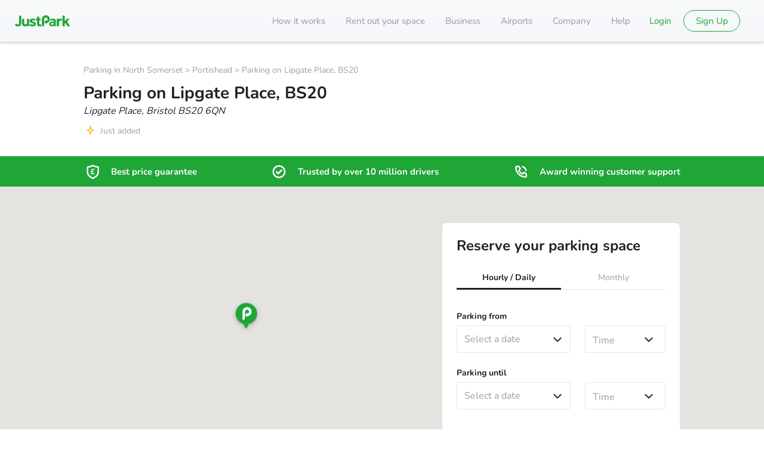

--- FILE ---
content_type: text/javascript
request_url: https://static.justpark.com/web/BHuHhWlY.js
body_size: 2365
content:
import{g as K,r as E,R as z}from"./BsdHcMzw.js";import{r as j}from"./C20GYw-A.js";var H=j();const O=K(H);/*! *****************************************************************************
Copyright (c) Microsoft Corporation.

Permission to use, copy, modify, and/or distribute this software for any
purpose with or without fee is hereby granted.

THE SOFTWARE IS PROVIDED "AS IS" AND THE AUTHOR DISCLAIMS ALL WARRANTIES WITH
REGARD TO THIS SOFTWARE INCLUDING ALL IMPLIED WARRANTIES OF MERCHANTABILITY
AND FITNESS. IN NO EVENT SHALL THE AUTHOR BE LIABLE FOR ANY SPECIAL, DIRECT,
INDIRECT, OR CONSEQUENTIAL DAMAGES OR ANY DAMAGES WHATSOEVER RESULTING FROM
LOSS OF USE, DATA OR PROFITS, WHETHER IN AN ACTION OF CONTRACT, NEGLIGENCE OR
OTHER TORTIOUS ACTION, ARISING OUT OF OR IN CONNECTION WITH THE USE OR
PERFORMANCE OF THIS SOFTWARE.
***************************************************************************** */var f=function(){return f=Object.assign||function(o){for(var n,a=1,e=arguments.length;a<e;a++){n=arguments[a];for(var v in n)Object.prototype.hasOwnProperty.call(n,v)&&(o[v]=n[v])}return o},f.apply(this,arguments)},s;(function(r){r.ArrowLeft="ArrowLeft",r.ArrowRight="ArrowRight",r.ArrowUp="ArrowUp",r.ArrowDown="ArrowDown",r.Home="Home",r.End="End"})(s||(s={}));var t;(function(r){r.PREVIOUS="PREVIOUS",r.NEXT="NEXT",r.VERY_FIRST="VERY_FIRST",r.VERY_LAST="VERY_LAST",r.PREVIOUS_ROW="PREVIOUS_ROW",r.NEXT_ROW="NEXT_ROW",r.FIRST_IN_ROW="FIRST_IN_ROW",r.LAST_IN_ROW="LAST_IN_ROW"})(t||(t={}));var I;(function(r){r.REGISTER_TAB_STOP="REGISTER_TAB_STOP",r.UNREGISTER_TAB_STOP="UNREGISTER_TAB_STOP",r.KEY_DOWN="KEY_DOWN",r.CLICKED="CLICKED",r.TAB_STOP_UPDATED="TAB_STOP_UPDATED",r.DIRECTION_UPDATED="DIRECTION_UPDATED"})(I||(I={}));var q=4;function G(r,o){switch(o.type){case I.REGISTER_TAB_STOP:{var n=o.payload;if(!n.domElementRef.current)return r;for(var a=-1,e=r.tabStops.length-1;e>=0;--e){var v=r.tabStops[e];if(v.id===n.id)return O(!1,"'"+n.id+"' tab stop already registered"),r;if(a===-1&&v.domElementRef.current&&v.domElementRef.current.compareDocumentPosition(n.domElementRef.current)&q){a=e+1;break}}a===-1&&(a=0);var l=r.tabStops.slice();return l.splice(a,0,n),f(f({},r),{selectedId:m(l,r.selectedId),tabStops:l,rowStartMap:null})}case I.UNREGISTER_TAB_STOP:{var S=o.payload.id,l=r.tabStops.filter(function(N){return N.id!==S});return l.length===r.tabStops.length?(O(!1,"'"+S+"' tab stop already unregistered"),r):f(f({},r),{selectedId:m(l,r.selectedId),tabStops:l,rowStartMap:null})}case I.TAB_STOP_UPDATED:{var _=o.payload,w=_.id,T=_.rowIndex,h=_.disabled,i=r.tabStops.findIndex(function(U){return U.id===w});if(i===-1)return O(!1,"'"+w+"' tab stop not registered"),r;var u=r.tabStops[i];if(u.disabled===h&&u.rowIndex===T)return r;var n=f(f({},u),{rowIndex:T,disabled:h}),l=r.tabStops.slice();return l.splice(i,1,n),f(f({},r),{selectedId:m(l,r.selectedId),tabStops:l,rowStartMap:null})}case I.KEY_DOWN:{var D=o.payload,y=D.id,B=D.key,Y=D.ctrlKey,i=r.tabStops.findIndex(function(N){return N.id===y});if(i===-1)return O(!1,"'"+y+"' tab stop not registered"),r;var d=r.tabStops[i];if(d.disabled)return r;var P=d.rowIndex!==null,W=J(B,Y,P,r.direction);if(!W)return r;switch(W){case t.NEXT:for(var e=i+1;e<r.tabStops.length;++e){var u=r.tabStops[e];if(P&&u.rowIndex!==d.rowIndex)break;if(!u.disabled)return R(r,u)}break;case t.PREVIOUS:for(var e=i-1;e>=0;--e){var u=r.tabStops[e];if(P&&u.rowIndex!==d.rowIndex)break;if(!u.disabled)return R(r,u)}break;case t.VERY_FIRST:for(var e=0;e<r.tabStops.length;++e){var u=r.tabStops[e];if(!u.disabled)return R(r,u)}break;case t.VERY_LAST:for(var e=r.tabStops.length-1;e>=0;--e){var u=r.tabStops[e];if(!u.disabled)return R(r,u)}break;case t.PREVIOUS_ROW:{if(d.rowIndex===null||d.rowIndex===0)return r;var c=r.rowStartMap||g(r),p=c.get(d.rowIndex);if(p===void 0)return r;for(var A=i-p,e=d.rowIndex-1;e>=0;--e){var C=c.get(e);if(C===void 0)return r;var b=r.tabStops[C+A];if(!b.disabled)return R(r,b,c)}return f(f({},r),{allowFocusing:!0,rowStartMap:c})}case t.NEXT_ROW:{var x=r.tabStops[r.tabStops.length-1].rowIndex;if(d.rowIndex===null||x===null||d.rowIndex===x)return r;var c=r.rowStartMap||g(r),p=c.get(d.rowIndex);if(p===void 0)return r;for(var A=i-p,e=d.rowIndex+1;e<=x;++e){var k=c.get(e);if(k===void 0)return r;var b=r.tabStops[k+A];if(!b.disabled)return R(r,b,c)}return f(f({},r),{allowFocusing:!0,rowStartMap:c})}case t.FIRST_IN_ROW:{if(d.rowIndex===null)return r;var c=r.rowStartMap||g(r),p=c.get(d.rowIndex);if(p===void 0)return r;for(var e=p;e<r.tabStops.length;++e){var u=r.tabStops[e];if(u.rowIndex!==d.rowIndex)break;if(!u.disabled)return R(r,r.tabStops[e],c)}}break;case t.LAST_IN_ROW:{if(d.rowIndex===null)return r;for(var c=r.rowStartMap||g(r),X=c.has(d.rowIndex+1)?(c.get(d.rowIndex+1)||0)-1:r.tabStops.length-1,e=X;e>=0;--e){var u=r.tabStops[e];if(u.rowIndex!==d.rowIndex)break;if(!u.disabled)return R(r,r.tabStops[e],c)}}break}return r}case I.CLICKED:{var L=o.payload.id,i=r.tabStops.findIndex(function(U){return U.id===L});if(i===-1)return O(!1,"'"+L+"' tab stop not registered"),r;var d=r.tabStops[i];return d.disabled?r:R(r,d)}case I.DIRECTION_UPDATED:{var V=o.payload.direction;return V===r.direction?r:f(f({},r),{direction:V})}default:return r}}function m(r,o){if(o===null){var n=r.findIndex(function(e){return!e.disabled});return n===-1?null:r[n].id}var a=r.findIndex(function(e){return e.id===o});return a!==-1&&!r[a].disabled?o:(a=r.findIndex(function(e){return!e.disabled}),a===-1?null:r[a].id)}function J(r,o,n,a){switch(r){case s.ArrowLeft:return n||a==="horizontal"||a==="both"?t.PREVIOUS:null;case s.ArrowRight:return n||a==="horizontal"||a==="both"?t.NEXT:null;case s.ArrowUp:return n?t.PREVIOUS_ROW:a==="vertical"||a==="both"?t.PREVIOUS:null;case s.ArrowDown:return n?t.NEXT_ROW:a==="vertical"||a==="both"?t.NEXT:null;case s.Home:return!n||o?t.VERY_FIRST:t.FIRST_IN_ROW;case s.End:return!n||o?t.VERY_LAST:t.LAST_IN_ROW;default:return null}}function R(r,o,n){return f(f({},r),{allowFocusing:!0,selectedId:o.id,rowStartMap:n||r.rowStartMap})}function g(r){for(var o=new Map,n=0;n<r.tabStops.length;++n){var a=r.tabStops[n].rowIndex;a!==null&&!o.has(a)&&o.set(a,n)}return o}var M={selectedId:null,allowFocusing:!1,tabStops:[],direction:"horizontal",rowStartMap:null},F=E.createContext({state:M,dispatch:function(){}}),er=function(r){var o=r.children,n=r.direction,a=n===void 0?"horizontal":n,e=E.useReducer(G,f(f({},M),{direction:a})),v=e[0],l=e[1];E.useEffect(function(){l({type:I.DIRECTION_UPDATED,payload:{direction:a}})},[a]);var S=E.useMemo(function(){return{state:v,dispatch:l}},[v]);return z.createElement(F.Provider,{value:S},o)},Q=0;function Z(){return"rti_"+ ++Q}function nr(r,o,n){n===void 0&&(n=null);var a=E.useRef(null);function e(){return a.current||(a.current=Z()),a.current}var v=E.useRef(!1),l=E.useContext(F);E.useEffect(function(){var i=e();return l.dispatch({type:I.REGISTER_TAB_STOP,payload:{id:i,domElementRef:r,rowIndex:n,disabled:o}}),function(){l.dispatch({type:I.UNREGISTER_TAB_STOP,payload:{id:i}})}},[]),E.useEffect(function(){v.current?l.dispatch({type:I.TAB_STOP_UPDATED,payload:{id:e(),rowIndex:n,disabled:o}}):v.current=!0},[n,o]);var S=E.useCallback(function(i){var u=s[i.key];u&&(l.dispatch({type:I.KEY_DOWN,payload:{id:e(),key:u,ctrlKey:i.ctrlKey}}),i.preventDefault())},[]),_=E.useCallback(function(){l.dispatch({type:I.CLICKED,payload:{id:e()}})},[]),w=e()===l.state.selectedId,T=w?0:-1,h=w&&l.state.allowFocusing;return[T,h,S,_]}function ar(r,o){E.useEffect(function(){r&&o.current&&o.current.focus()},[r])}export{er as P,ar as a,nr as u};


--- FILE ---
content_type: text/javascript
request_url: https://static.justpark.com/web/CU79aNGk.js
body_size: 362
content:
import{j as n}from"./D_zvdyIk.js";import{b as a}from"./B2Nq0Y-I.js";import{r as o}from"./BsdHcMzw.js";const l=e=>o.createElement("svg",{xmlns:"http://www.w3.org/2000/svg",fill:"none",viewBox:"0 0 24 24",...e},o.createElement("path",{d:"M18.364 14.707a1 1 0 0 1-1.414 0L12 9.757l-4.95 4.95a1 1 0 0 1-1.414-1.414l5.516-5.516a1.2 1.2 0 0 1 1.697 0l5.515 5.516a1 1 0 0 1 0 1.414",clipRule:"evenodd"})),i=({direction:e="up",className:t="",width:r=24,height:s=24})=>n.jsx(l,{className:`${a("c-chevron-icon",null,{direction:e})} ${t}`,style:{width:`${r}px`,height:`${s}px`}});export{i as C};


--- FILE ---
content_type: text/javascript
request_url: https://static.justpark.com/web/BnYOZGpZ.js
body_size: -33
content:
import{r as t}from"./BsdHcMzw.js";const r={logoUrl:"",invertedLogoUrl:"",limitToOwnListings:!1,useHero:!1,partner:""},e=t.createContext(r);e.displayName="BrandContext";export{e as B,r as i};


--- FILE ---
content_type: text/javascript
request_url: https://static.justpark.com/web/DLvCHQuz.js
body_size: 108791
content:
const __vite__mapDeps=(i,m=__vite__mapDeps,d=(m.f||(m.f=["B-wpNRlQ.js","0Q7cGwnK.js","Cq3EC3cw.js","mGLM8TkJ.js","BsdHcMzw.js","Db3OVLBW.js","D2niNyWc.js","DL0OqqiS.js","n0FpHB62.js","Dx6c_QYt.js","C9LpAM_a.js","BEnJKZUl.js"])))=>i.map(i=>d[i]);
import{_ as tu}from"./CFJ8FVLw.js";import{j as Ha}from"./D_zvdyIk.js";import{C as Zg,D as Fg,E as Kg,G as Jg,R as ae,q as Wg,r as Xt,H as jm,I as $g,J as Ig,K as Pg,P as tb,Q as eb,T as ab,U as nb,V as ib,W as lb,X as rb,Y as ub,Z as sb,_ as ob,m as cb,i as pl,g as Em,$ as fb}from"./BsdHcMzw.js";import{r as hb}from"./D8Ay4Jhf.js";import{r as db}from"./B-w1o8Jn.js";import{b as Om,a as sn,c as vb}from"./DgNu4JFH.js";import{i as ai,o as mb}from"./BwtkWBcN.js";import{s as Tm,v as Ro,w as Dm}from"./DL0OqqiS.js";import{u as pb,P as yb}from"./qWaylxL4.js";import{A as gb}from"./B3wb5nJ1.js";import{a as bb}from"./Cth8y6_B.js";import{aq as _b,s as Sb,f as jb}from"./B9HL7osM.js";import{b as Eb}from"./Dt6OfYzU.js";import{I as Ob,u as Tb,k as Db}from"./CG0wh4Nr.js";import{R as wb}from"./CvrQq4nu.js";import{a as q,_ as eu,h as mn,c as Na,d as Qa,b as cn}from"./DYh2_E6o.js";import{v as oa,K as kt,q as Mb,s as Ab,t as zb,u as wm,S as Rb,E as Cb,w as uc,d as fn,a as rt,W as Mm,x as ru,y as pn,A as Am,e as Ub,k as Ve,z as Bt,B as Ol,C as Tl,D as _l,F as zm,G as hi,H as uu,I as Gt,J as Co,M as Bb,i as fe,P as ke,Q as vl,U as su,V as Rm,X as au,Y as Cm,Z as Um,h as nu,_ as hn,$ as qb,f as ce,a0 as xb,a1 as kb,a2 as Nb,j as Bm,a3 as bt,a4 as ou,a5 as si,a6 as sc,a7 as Qb,a8 as oi,a9 as qm,aa as cu,ab as Hb,ac as Lb,ad as Gb,ae as bv,af as Vb,ag as Yb,N as Ce,l as ni,ah as Xb,O as Uo,ai as Zb,aj as _v,ak as Fb,al as Kb,am as Sv,an as Jb,ao as Wb,ap as $b,aq as Ib,m as Bo,ar as Pb,as as t0,g as e0,r as qo}from"./D9m7l9eb.js";import{s as a0,c as n0}from"./A_mQcQx-.js";import{g as i0}from"./D9HMd8sb.js";import{D as dn,m as oc,a as jv}from"./BAcyvuiV.js";import{p as l0}from"./C4S2Jb0b.js";import{s as r0}from"./D240twLv.js";import{f as u0}from"./DX5dDafu.js";import{B as s0}from"./C0XQRmjC.js";import{f as xm}from"./4F-THJOG.js";import"./BZqhXNTj.js";import"./Daqn1V4K.js";import"./jQ_U1Xjo.js";import"./KZvCthxD.js";import"./DN5rZzil.js";import"./CamzLIL2.js";import"./g358kOeG.js";import"./H_gdb_Uz.js";import"./5ElLvjWm.js";import"./C6ZUzO-1.js";import"./nPZNpQZ0.js";function o0(u,i){for(var r=0;r<i.length;r++){const l=i[r];if(typeof l!="string"&&!Array.isArray(l)){for(const c in l)if(c!=="default"&&!(c in u)){const f=Object.getOwnPropertyDescriptor(l,c);f&&Object.defineProperty(u,c,f.get?f:{enumerable:!0,get:()=>l[c]})}}}return Object.freeze(Object.defineProperty(u,Symbol.toStringTag,{value:"Module"}))}const c0="https://static.justpark.com/web/assets/appFeature-CpyZ-A0y.json",f0="https://static.justpark.com/web/assets/billing-WlRi56vP.json",h0="https://static.justpark.com/web/assets/booking-Chlxf3gk.json",d0="https://static.justpark.com/web/assets/bookingDetails-DvQ_Rv5u.json",v0="https://static.justpark.com/web/assets/bookingPreference-HDplL3zk.json",m0="https://static.justpark.com/web/assets/bookingReceived-CYmTc5eK.json",p0="https://static.justpark.com/web/assets/bookingsMade-dTwbTKwN.json",y0="https://static.justpark.com/web/assets/bookingsReceived-B5AXFG39.json",g0="https://static.justpark.com/web/assets/cancellationPolicy-DoAds-sk.json",b0="https://static.justpark.com/web/assets/checkout-C4flFGOj.json",_0="https://static.justpark.com/web/assets/communicationSettings-DRddvYrS.json",S0="https://static.justpark.com/web/assets/communicationSettingsV2-Bdt_ZN8b.json",j0="https://static.justpark.com/web/assets/consents-B6_CVDfa.json",E0="https://static.justpark.com/web/assets/countries-CUZjc7k1.json",O0="https://static.justpark.com/web/assets/cta-DddIEprq.json",T0="https://static.justpark.com/web/assets/dashboard-v7D7cv6g.json",D0="https://static.justpark.com/web/assets/dateFormat-DAEKOGl4.json",w0="https://static.justpark.com/web/assets/dates-CwevjhAK.json",M0="https://static.justpark.com/web/assets/deleteAccount-BjLHO3fU.json",A0="https://static.justpark.com/web/assets/duration-DRQQNAN8.json",z0="https://static.justpark.com/web/assets/evConnector-usa0ocVm.json",R0="https://static.justpark.com/web/assets/evConnectorType-CbYcrUMU.json",C0="https://static.justpark.com/web/assets/evSignup-5hixberG.json",U0="https://static.justpark.com/web/assets/events-CDAYgR_J.json",B0="https://static.justpark.com/web/assets/footer-C1KkwLmf.json",q0="https://static.justpark.com/web/assets/global-BUoy4NoR.json",x0="https://static.justpark.com/web/assets/globalError-DzOzsRUw.json",k0="https://static.justpark.com/web/assets/homePage-BD1Xd8z5.json",N0="https://static.justpark.com/web/assets/listing-D6YHMNoM.json",Q0="https://static.justpark.com/web/assets/listingDetails-BYmBsKDu.json",H0="https://static.justpark.com/web/assets/listingPageCalendar-CLVR5bw1.json",L0="https://static.justpark.com/web/assets/listingPhotos-BnbYsn35.json",G0="https://static.justpark.com/web/assets/login-G3CtwTz_.json",V0="https://static.justpark.com/web/assets/longTermDurationPicker-BtwAsqUY.json",Y0="https://static.justpark.com/web/assets/messages-2oaL6ypf.json",X0="https://static.justpark.com/web/assets/monthlyCheckout-D9U2y4gw.json",Z0="https://static.justpark.com/web/assets/navigation-Cj1wXnz1.json",F0="https://static.justpark.com/web/assets/paymentDetails-Cn0enoI8.json",K0="https://static.justpark.com/web/assets/payments-CiH3cGjP.json",J0="https://static.justpark.com/web/assets/personalDetails-DAG2avag.json",W0="https://static.justpark.com/web/assets/policiesPages-Bim5embg.json",$0="https://static.justpark.com/web/assets/profile--DIGhM32.json",I0="https://static.justpark.com/web/assets/promo-_AAmtFS7.json",P0="https://static.justpark.com/web/assets/resetPassword-El84Zyuk.json",t_="https://static.justpark.com/web/assets/search-D0XlBVC5.json",e_="https://static.justpark.com/web/assets/searchForm-CKi3z0wJ.json",a_="https://static.justpark.com/web/assets/searchResultsFilters-Cuxwo2ka.json",n_="https://static.justpark.com/web/assets/seasonTicket-UGUxfWBG.json",i_="https://static.justpark.com/web/assets/soOnboarding-BtEWlmex.json",l_="https://static.justpark.com/web/assets/spaceOwner-D-JvFofY.json",r_="https://static.justpark.com/web/assets/spaceOwnerTax-BUUwqVEH.json",u_="https://static.justpark.com/web/assets/trust-CW9PYwsx.json",s_="https://static.justpark.com/web/assets/trustWidget-ChicoQ06.json",o_="https://static.justpark.com/web/assets/ui-C8bJRtg-.json",c_="https://static.justpark.com/web/assets/vehicle-9C6fpRbk.json",f_="https://static.justpark.com/web/assets/welshHelp-wEuZozQh.json",h_="https://static.justpark.com/web/assets/appFeature-BzFsw6jU.json",d_="https://static.justpark.com/web/assets/billing-Bh3gyDj1.json",v_="https://static.justpark.com/web/assets/booking-BaT8r1-_.json",m_="https://static.justpark.com/web/assets/bookingDetails-5q2zoDDB.json",p_="https://static.justpark.com/web/assets/bookingPreference-C0vSxahz.json",y_="https://static.justpark.com/web/assets/bookingReceived-CP1G6zOj.json",g_="https://static.justpark.com/web/assets/bookingsMade-CibQvzDl.json",b_="https://static.justpark.com/web/assets/bookingsReceived-DRVxyL18.json",__="https://static.justpark.com/web/assets/cancellationPolicy-BXUthdnM.json",S_="https://static.justpark.com/web/assets/checkout-DQmJ0GsZ.json",j_="https://static.justpark.com/web/assets/communicationSettings-1LbjlfVg.json",E_="https://static.justpark.com/web/assets/communicationSettingsV2-Du1TpldA.json",O_="https://static.justpark.com/web/assets/consents-BsdCRb3x.json",T_="https://static.justpark.com/web/assets/countries-CCqlcGJt.json",D_="https://static.justpark.com/web/assets/cta-BdxJfvss.json",w_="https://static.justpark.com/web/assets/dashboard-CECg9nmO.json",M_="https://static.justpark.com/web/assets/dateFormat-BMckk7uh.json",A_="https://static.justpark.com/web/assets/dates-nek7zS99.json",z_="https://static.justpark.com/web/assets/deleteAccount-CiVjn-by.json",R_="https://static.justpark.com/web/assets/duration-eKk_Pahh.json",C_="https://static.justpark.com/web/assets/evConnector-DH6zhBt3.json",U_="https://static.justpark.com/web/assets/evConnectorType-Cy_dHTAR.json",B_="https://static.justpark.com/web/assets/evSignup-CRMvDwJ_.json",q_="https://static.justpark.com/web/assets/events-B1haa1qf.json",x_="https://static.justpark.com/web/assets/footer-CTM9Y-a3.json",k_="https://static.justpark.com/web/assets/global-DOD6ZXWw.json",N_="https://static.justpark.com/web/assets/globalError-BzURZS9C.json",Q_="https://static.justpark.com/web/assets/homePage-DGPIAXJU.json",H_="https://static.justpark.com/web/assets/listing-D8gH-ln_.json",L_="https://static.justpark.com/web/assets/listingDetails-lJvOlcWZ.json",G_="https://static.justpark.com/web/assets/listingPageCalendar-DoooBGO5.json",V_="https://static.justpark.com/web/assets/listingPhotos-305y-vBC.json",Y_="https://static.justpark.com/web/assets/login-dBviLrKs.json",X_="https://static.justpark.com/web/assets/longTermDurationPicker-Cr_TPyPk.json",Z_="https://static.justpark.com/web/assets/messages-CG9noi-Y.json",F_="https://static.justpark.com/web/assets/monthlyCheckout-aP59nLLz.json",K_="https://static.justpark.com/web/assets/navigation-CRrugYgz.json",J_="https://static.justpark.com/web/assets/paymentDetails-BW3LC8qQ.json",W_="https://static.justpark.com/web/assets/payments-qmb5XHlN.json",$_="https://static.justpark.com/web/assets/personalDetails-BWQILSlB.json",I_="https://static.justpark.com/web/assets/policiesPages-Bk9o7xeJ.json",P_="https://static.justpark.com/web/assets/profile-DzXbSCJt.json",tS="https://static.justpark.com/web/assets/promo-CvjhJoHV.json",eS="https://static.justpark.com/web/assets/resetPassword-CslGVAhU.json",aS="https://static.justpark.com/web/assets/search-DwtmcqsA.json",nS="https://static.justpark.com/web/assets/searchForm-B2drawan.json",iS="https://static.justpark.com/web/assets/searchResultsFilters-DK6lratJ.json",lS="https://static.justpark.com/web/assets/seasonTicket-DcmjUscd.json",rS="https://static.justpark.com/web/assets/soOnboarding-BkqkV_tI.json",uS="https://static.justpark.com/web/assets/spaceOwner-QnAoW5HI.json",sS="https://static.justpark.com/web/assets/spaceOwnerTax-BnaQq7ur.json",oS="https://static.justpark.com/web/assets/trust-CmTQYnQk.json",cS="https://static.justpark.com/web/assets/trustWidget-CJR6PUbW.json",fS="https://static.justpark.com/web/assets/ui-Dz1uQQGt.json",hS="https://static.justpark.com/web/assets/vehicle-DEuf7PEo.json",dS="https://static.justpark.com/web/assets/welshHelp-BP5jExzx.json",vS="https://static.justpark.com/web/assets/appFeature-DnC7Eohm.json",mS="https://static.justpark.com/web/assets/billing-Bh3gyDj1.json",pS="https://static.justpark.com/web/assets/booking-pHTFRvgh.json",yS="https://static.justpark.com/web/assets/bookingDetails-_cpxWzsV.json",gS="https://static.justpark.com/web/assets/bookingPreference-CfCtqqY3.json",bS="https://static.justpark.com/web/assets/bookingReceived-Ctgzcb0r.json",_S="https://static.justpark.com/web/assets/bookingsMade-C5U_fnCD.json",SS="https://static.justpark.com/web/assets/bookingsReceived-DRVxyL18.json",jS="https://static.justpark.com/web/assets/checkout-CUWF1x1k.json",ES="https://static.justpark.com/web/assets/communicationSettings-BoqmOeXx.json",OS="https://static.justpark.com/web/assets/communicationSettingsV2-Du1TpldA.json",TS="https://static.justpark.com/web/assets/consents-BtZaL3fb.json",DS="https://static.justpark.com/web/assets/countries-CCqlcGJt.json",wS="https://static.justpark.com/web/assets/cta-CY-uJdhJ.json",MS="https://static.justpark.com/web/assets/dashboard-D-FYjUWL.json",AS="https://static.justpark.com/web/assets/dateFormat-p6gkqx2H.json",zS="https://static.justpark.com/web/assets/dates-nek7zS99.json",RS="https://static.justpark.com/web/assets/deleteAccount-D50c11Zi.json",CS="https://static.justpark.com/web/assets/duration-eKk_Pahh.json",US="https://static.justpark.com/web/assets/evConnector-DH6zhBt3.json",BS="https://static.justpark.com/web/assets/evConnectorType-Cy_dHTAR.json",qS="https://static.justpark.com/web/assets/evSignup-CRMvDwJ_.json",xS="https://static.justpark.com/web/assets/events-CjLMFexB.json",kS="https://static.justpark.com/web/assets/footer-CM-NRCyR.json",NS="https://static.justpark.com/web/assets/global-CWGCYPfc.json",QS="https://static.justpark.com/web/assets/globalError-BzURZS9C.json",HS="https://static.justpark.com/web/assets/homePage-CdQwmOqF.json",LS="https://static.justpark.com/web/assets/listing-D8gH-ln_.json",GS="https://static.justpark.com/web/assets/listingDetails-ijguXpmD.json",VS="https://static.justpark.com/web/assets/listingPageCalendar-DoooBGO5.json",YS="https://static.justpark.com/web/assets/listingPhotos-Cr5RGGTF.json",XS="https://static.justpark.com/web/assets/login-BwVD_XK_.json",ZS="https://static.justpark.com/web/assets/longTermDurationPicker-Cr_TPyPk.json",FS="https://static.justpark.com/web/assets/messages-mOZbFzx8.json",KS="https://static.justpark.com/web/assets/monthlyCheckout-CwkMvneq.json",JS="https://static.justpark.com/web/assets/navigation-BneIRQXZ.json",WS="https://static.justpark.com/web/assets/paymentDetails-BoYz6NjQ.json",$S="https://static.justpark.com/web/assets/payments-DtlJW6FA.json",IS="https://static.justpark.com/web/assets/personalDetails-BWQILSlB.json",PS="https://static.justpark.com/web/assets/policiesPages-CeLhd2ys.json",t1="https://static.justpark.com/web/assets/profile-DzXbSCJt.json",e1="https://static.justpark.com/web/assets/promo-BFQIC9IQ.json",a1="https://static.justpark.com/web/assets/resetPassword-CMbMXlHL.json",n1="https://static.justpark.com/web/assets/search-BRvM3_d4.json",i1="https://static.justpark.com/web/assets/searchForm-BoVMLI4b.json",l1="https://static.justpark.com/web/assets/searchResultsFilters-CvKPPjKR.json",r1="https://static.justpark.com/web/assets/seasonTicket-Cy0pePua.json",u1="https://static.justpark.com/web/assets/soOnboarding-BkqkV_tI.json",s1="https://static.justpark.com/web/assets/spaceOwner-QnAoW5HI.json",o1="https://static.justpark.com/web/assets/spaceOwnerTax-sODQa-Oo.json",c1="https://static.justpark.com/web/assets/trust-COaJDmxW.json",f1="https://static.justpark.com/web/assets/trustWidget-BmHaDFN8.json",h1="https://static.justpark.com/web/assets/ui-DaydSl3a.json",d1="https://static.justpark.com/web/assets/vehicle-CVOFeCzl.json",v1="https://static.justpark.com/web/assets/welshHelp-BP5jExzx.json";var ul={},Ev;function m1(){if(Ev)return ul;Ev=1,Object.defineProperty(ul,"__esModule",{value:!0}),ul.parse=d,ul.serialize=y;const u=/^[\u0021-\u003A\u003C\u003E-\u007E]+$/,i=/^[\u0021-\u003A\u003C-\u007E]*$/,r=/^([.]?[a-z0-9]([a-z0-9-]{0,61}[a-z0-9])?)([.][a-z0-9]([a-z0-9-]{0,61}[a-z0-9])?)*$/i,l=/^[\u0020-\u003A\u003D-\u007E]*$/,c=Object.prototype.toString,f=(()=>{const g=function(){};return g.prototype=Object.create(null),g})();function d(g,S){const T=new f,D=g.length;if(D<2)return T;const U=(S==null?void 0:S.decode)||_;let M=0;do{const N=g.indexOf("=",M);if(N===-1)break;const k=g.indexOf(";",M),V=k===-1?D:k;if(N>V){M=g.lastIndexOf(";",N-1)+1;continue}const G=v(g,M,N),Y=p(g,N,G),tt=g.slice(G,Y);if(T[tt]===void 0){let $=v(g,N+1,V),nt=p(g,V,$);const gt=U(g.slice($,nt));T[tt]=gt}M=V+1}while(M<D);return T}function v(g,S,T){do{const D=g.charCodeAt(S);if(D!==32&&D!==9)return S}while(++S<T);return T}function p(g,S,T){for(;S>T;){const D=g.charCodeAt(--S);if(D!==32&&D!==9)return S+1}return T}function y(g,S,T){const D=(T==null?void 0:T.encode)||encodeURIComponent;if(!u.test(g))throw new TypeError(`argument name is invalid: ${g}`);const U=D(S);if(!i.test(U))throw new TypeError(`argument val is invalid: ${S}`);let M=g+"="+U;if(!T)return M;if(T.maxAge!==void 0){if(!Number.isInteger(T.maxAge))throw new TypeError(`option maxAge is invalid: ${T.maxAge}`);M+="; Max-Age="+T.maxAge}if(T.domain){if(!r.test(T.domain))throw new TypeError(`option domain is invalid: ${T.domain}`);M+="; Domain="+T.domain}if(T.path){if(!l.test(T.path))throw new TypeError(`option path is invalid: ${T.path}`);M+="; Path="+T.path}if(T.expires){if(!b(T.expires)||!Number.isFinite(T.expires.valueOf()))throw new TypeError(`option expires is invalid: ${T.expires}`);M+="; Expires="+T.expires.toUTCString()}if(T.httpOnly&&(M+="; HttpOnly"),T.secure&&(M+="; Secure"),T.partitioned&&(M+="; Partitioned"),T.priority)switch(typeof T.priority=="string"?T.priority.toLowerCase():void 0){case"low":M+="; Priority=Low";break;case"medium":M+="; Priority=Medium";break;case"high":M+="; Priority=High";break;default:throw new TypeError(`option priority is invalid: ${T.priority}`)}if(T.sameSite)switch(typeof T.sameSite=="string"?T.sameSite.toLowerCase():T.sameSite){case!0:case"strict":M+="; SameSite=Strict";break;case"lax":M+="; SameSite=Lax";break;case"none":M+="; SameSite=None";break;default:throw new TypeError(`option sameSite is invalid: ${T.sameSite}`)}return M}function _(g){if(g.indexOf("%")===-1)return g;try{return decodeURIComponent(g)}catch{return g}}function b(g){return c.call(g)==="[object Date]"}return ul}m1();[...Jg];function p1({state:u,routes:i,getRouteInfo:r,location:l,basename:c,isSpaMode:f}){let d={...u,loaderData:{...u.loaderData}},v=Zg(i,l,c);if(v)for(let p of v){let y=p.route.id,_=r(y);Fg(y,_.clientLoader,_.hasLoader,f)&&(_.hasHydrateFallback||!_.hasLoader)?delete d.loaderData[y]:_.hasLoader||(d.loaderData[y]=null)}return d}(class extends ae.Component{constructor(u){super(u),this.state={error:null,location:u.location}}static getDerivedStateFromError(u){return{error:u}}static getDerivedStateFromProps(u,i){return i.location!==u.location?{error:null,location:u.location}:{error:i.error,location:i.location}}render(){return this.state.error?ae.createElement(y1,{error:this.state.error,renderAppShell:!0}):this.props.children}});function Ov({renderAppShell:u,title:i,children:r}){return u?ae.createElement("html",{lang:"en"},ae.createElement("head",null,ae.createElement("meta",{charSet:"utf-8"}),ae.createElement("meta",{name:"viewport",content:"width=device-width,initial-scale=1,viewport-fit=cover"}),ae.createElement("title",null,i)),ae.createElement("body",null,ae.createElement("main",{style:{fontFamily:"system-ui, sans-serif",padding:"2rem"}},r))):r}function y1({error:u,renderAppShell:i}){console.error(u);let r=ae.createElement("script",{dangerouslySetInnerHTML:{__html:`
        console.log(
          "💿 Hey developer 👋. You can provide a way better UX than this when your app throws errors. Check out https://reactrouter.com/how-to/error-boundary for more information."
        );
      `}});if(Wg(u))return ae.createElement(Ov,{renderAppShell:i,title:"Unhandled Thrown Response!"},ae.createElement("h1",{style:{fontSize:"24px"}},u.status," ",u.statusText),r);let l;if(u instanceof Error)l=u;else{let c=u==null?"Unknown Error":typeof u=="object"&&"toString"in u?u.toString():JSON.stringify(u);l=new Error(c)}return ae.createElement(Ov,{renderAppShell:i,title:"Application Error!"},ae.createElement("h1",{style:{fontSize:"24px"}},"Application Error"),ae.createElement("pre",{style:{padding:"2rem",background:"hsla(10, 50%, 50%, 0.1)",color:"red",overflow:"auto"}},l.stack),r)}new TextEncoder;function g1(u){if(!u)return null;let i=Object.entries(u),r={};for(let[l,c]of i)if(c&&c.__type==="RouteErrorResponse")r[l]=new Kg(c.status,c.statusText,c.data,c.internal===!0);else if(c&&c.__type==="Error"){if(c.__subType){let f=window[c.__subType];if(typeof f=="function")try{let d=new f(c.message);d.stack=c.stack,r[l]=d}catch{}}if(r[l]==null){let f=new Error(c.message);f.stack=c.stack,r[l]=f}}else r[l]=c;return r}function b1(u){return Xt.createElement(tb,{flushSync:hb.flushSync,...u})}var W=null,sl=null;function _1(){if(!W&&window.__reactRouterContext&&window.__reactRouterManifest&&window.__reactRouterRouteModules){if(window.__reactRouterManifest.sri===!0){const u=document.querySelector("script[rr-importmap]");if(u!=null&&u.textContent)try{window.__reactRouterManifest.sri=JSON.parse(u.textContent).integrity}catch(i){console.error("Failed to parse import map",i)}}W={context:window.__reactRouterContext,manifest:window.__reactRouterManifest,routeModules:window.__reactRouterRouteModules,stateDecodingPromise:void 0,router:void 0,routerInitialized:!1}}}function S1({getContext:u}){var f,d;if(_1(),!W)throw new Error("You must be using the SSR features of React Router in order to skip passing a `router` prop to `<RouterProvider>`");let i=W;if(!W.stateDecodingPromise){let v=W.context.stream;jm(v,"No stream found for single fetch decoding"),W.context.stream=void 0,W.stateDecodingPromise=eb(v,window).then(p=>{W.context.state=p.value,i.stateDecodingPromise.value=!0}).catch(p=>{i.stateDecodingPromise.error=p})}if(W.stateDecodingPromise.error)throw W.stateDecodingPromise.error;if(!W.stateDecodingPromise.value)throw W.stateDecodingPromise;let r=ab(W.manifest.routes,W.routeModules,W.context.state,W.context.ssr,W.context.isSpaMode),l;if(W.context.isSpaMode){let{loaderData:v}=W.context.state;(f=W.manifest.routes.root)!=null&&f.hasLoader&&v&&"root"in v&&(l={loaderData:{root:v.root}})}else l=p1({state:W.context.state,routes:r,getRouteInfo:v=>{var p,y,_;return{clientLoader:(p=W.routeModules[v])==null?void 0:p.clientLoader,hasLoader:((y=W.manifest.routes[v])==null?void 0:y.hasLoader)===!0,hasHydrateFallback:((_=W.routeModules[v])==null?void 0:_.HydrateFallback)!=null}},location:window.location,basename:(d=window.__reactRouterContext)==null?void 0:d.basename,isSpaMode:W.context.isSpaMode}),l&&l.errors&&(l.errors=g1(l.errors));let c=nb({routes:r,history:rb(),basename:W.context.basename,getContext:u,hydrationData:l,hydrationRouteProperties:ob,mapRouteProperties:sb,future:{middleware:W.context.future.v8_middleware},dataStrategy:lb(()=>c,W.manifest,W.routeModules,W.context.ssr,W.context.basename),patchRoutesOnNavigation:ib(W.manifest,W.routeModules,W.context.ssr,W.context.routeDiscovery,W.context.isSpaMode,W.context.basename)});return W.router=c,c.state.initialized&&(W.routerInitialized=!0,c.initialize()),c.createRoutesForHMR=ub,window.__reactRouterDataRouter=c,c}function j1(u){sl||(sl=S1({getContext:u.getContext}));let[i,r]=Xt.useState(void 0);Xt.useEffect(()=>{},[]),Xt.useEffect(()=>{},[i]);let[l,c]=Xt.useState(sl.state.location);return Xt.useLayoutEffect(()=>{W&&W.router&&!W.routerInitialized&&(W.routerInitialized=!0,W.router.initialize())},[]),Xt.useLayoutEffect(()=>{if(W&&W.router)return W.router.subscribe(f=>{f.location!==l&&c(f.location)})},[l]),jm(W,"ssrInfo unavailable for HydratedRouter"),$g(sl,W.manifest,W.routeModules,W.context.ssr,W.context.routeDiscovery,W.context.isSpaMode),Xt.createElement(Xt.Fragment,null,Xt.createElement(Ig.Provider,{value:{manifest:W.manifest,routeModules:W.routeModules,future:W.context.future,criticalCss:i,ssr:W.context.ssr,isSpaMode:W.context.isSpaMode,routeDiscovery:W.context.routeDiscovery}},Xt.createElement(Pg,{location:l},Xt.createElement(b1,{router:sl,unstable_onError:u.unstable_onError}))),Xt.createElement(Xt.Fragment,null))}var xo={exports:{}},ol={},ko={exports:{}},No={};/**
 * @license React
 * scheduler.production.js
 *
 * Copyright (c) Meta Platforms, Inc. and affiliates.
 *
 * This source code is licensed under the MIT license found in the
 * LICENSE file in the root directory of this source tree.
 */var Tv;function E1(){return Tv||(Tv=1,(function(u){function i(E,L){var X=E.length;E.push(L);t:for(;0<X;){var J=X-1>>>1,I=E[J];if(0<c(I,L))E[J]=L,E[X]=I,X=J;else break t}}function r(E){return E.length===0?null:E[0]}function l(E){if(E.length===0)return null;var L=E[0],X=E.pop();if(X!==L){E[0]=X;t:for(var J=0,I=E.length,Rt=I>>>1;J<Rt;){var dt=2*(J+1)-1,at=E[dt],Dt=dt+1,Ne=E[Dt];if(0>c(at,X))Dt<I&&0>c(Ne,at)?(E[J]=Ne,E[Dt]=X,J=Dt):(E[J]=at,E[dt]=X,J=dt);else if(Dt<I&&0>c(Ne,X))E[J]=Ne,E[Dt]=X,J=Dt;else break t}}return L}function c(E,L){var X=E.sortIndex-L.sortIndex;return X!==0?X:E.id-L.id}if(u.unstable_now=void 0,typeof performance=="object"&&typeof performance.now=="function"){var f=performance;u.unstable_now=function(){return f.now()}}else{var d=Date,v=d.now();u.unstable_now=function(){return d.now()-v}}var p=[],y=[],_=1,b=null,g=3,S=!1,T=!1,D=!1,U=!1,M=typeof setTimeout=="function"?setTimeout:null,N=typeof clearTimeout=="function"?clearTimeout:null,k=typeof setImmediate<"u"?setImmediate:null;function V(E){for(var L=r(y);L!==null;){if(L.callback===null)l(y);else if(L.startTime<=E)l(y),L.sortIndex=L.expirationTime,i(p,L);else break;L=r(y)}}function G(E){if(D=!1,V(E),!T)if(r(p)!==null)T=!0,Y||(Y=!0,pt());else{var L=r(y);L!==null&&C(G,L.startTime-E)}}var Y=!1,tt=-1,$=5,nt=-1;function gt(){return U?!0:!(u.unstable_now()-nt<$)}function Vt(){if(U=!1,Y){var E=u.unstable_now();nt=E;var L=!0;try{t:{T=!1,D&&(D=!1,N(tt),tt=-1),S=!0;var X=g;try{e:{for(V(E),b=r(p);b!==null&&!(b.expirationTime>E&&gt());){var J=b.callback;if(typeof J=="function"){b.callback=null,g=b.priorityLevel;var I=J(b.expirationTime<=E);if(E=u.unstable_now(),typeof I=="function"){b.callback=I,V(E),L=!0;break e}b===r(p)&&l(p),V(E)}else l(p);b=r(p)}if(b!==null)L=!0;else{var Rt=r(y);Rt!==null&&C(G,Rt.startTime-E),L=!1}}break t}finally{b=null,g=X,S=!1}L=void 0}}finally{L?pt():Y=!1}}}var pt;if(typeof k=="function")pt=function(){k(Vt)};else if(typeof MessageChannel<"u"){var At=new MessageChannel,Zt=At.port2;At.port1.onmessage=Vt,pt=function(){Zt.postMessage(null)}}else pt=function(){M(Vt,0)};function C(E,L){tt=M(function(){E(u.unstable_now())},L)}u.unstable_IdlePriority=5,u.unstable_ImmediatePriority=1,u.unstable_LowPriority=4,u.unstable_NormalPriority=3,u.unstable_Profiling=null,u.unstable_UserBlockingPriority=2,u.unstable_cancelCallback=function(E){E.callback=null},u.unstable_forceFrameRate=function(E){0>E||125<E?console.error("forceFrameRate takes a positive int between 0 and 125, forcing frame rates higher than 125 fps is not supported"):$=0<E?Math.floor(1e3/E):5},u.unstable_getCurrentPriorityLevel=function(){return g},u.unstable_next=function(E){switch(g){case 1:case 2:case 3:var L=3;break;default:L=g}var X=g;g=L;try{return E()}finally{g=X}},u.unstable_requestPaint=function(){U=!0},u.unstable_runWithPriority=function(E,L){switch(E){case 1:case 2:case 3:case 4:case 5:break;default:E=3}var X=g;g=E;try{return L()}finally{g=X}},u.unstable_scheduleCallback=function(E,L,X){var J=u.unstable_now();switch(typeof X=="object"&&X!==null?(X=X.delay,X=typeof X=="number"&&0<X?J+X:J):X=J,E){case 1:var I=-1;break;case 2:I=250;break;case 5:I=1073741823;break;case 4:I=1e4;break;default:I=5e3}return I=X+I,E={id:_++,callback:L,priorityLevel:E,startTime:X,expirationTime:I,sortIndex:-1},X>J?(E.sortIndex=X,i(y,E),r(p)===null&&E===r(y)&&(D?(N(tt),tt=-1):D=!0,C(G,X-J))):(E.sortIndex=I,i(p,E),T||S||(T=!0,Y||(Y=!0,pt()))),E},u.unstable_shouldYield=gt,u.unstable_wrapCallback=function(E){var L=g;return function(){var X=g;g=L;try{return E.apply(this,arguments)}finally{g=X}}}})(No)),No}var Dv;function O1(){return Dv||(Dv=1,ko.exports=E1()),ko.exports}/**
 * @license React
 * react-dom-client.production.js
 *
 * Copyright (c) Meta Platforms, Inc. and affiliates.
 *
 * This source code is licensed under the MIT license found in the
 * LICENSE file in the root directory of this source tree.
 */var wv;function T1(){if(wv)return ol;wv=1;var u=O1(),i=cb(),r=db();function l(t){var e="https://react.dev/errors/"+t;if(1<arguments.length){e+="?args[]="+encodeURIComponent(arguments[1]);for(var a=2;a<arguments.length;a++)e+="&args[]="+encodeURIComponent(arguments[a])}return"Minified React error #"+t+"; visit "+e+" for the full message or use the non-minified dev environment for full errors and additional helpful warnings."}function c(t){return!(!t||t.nodeType!==1&&t.nodeType!==9&&t.nodeType!==11)}function f(t){var e=t,a=t;if(t.alternate)for(;e.return;)e=e.return;else{t=e;do e=t,(e.flags&4098)!==0&&(a=e.return),t=e.return;while(t)}return e.tag===3?a:null}function d(t){if(t.tag===13){var e=t.memoizedState;if(e===null&&(t=t.alternate,t!==null&&(e=t.memoizedState)),e!==null)return e.dehydrated}return null}function v(t){if(t.tag===31){var e=t.memoizedState;if(e===null&&(t=t.alternate,t!==null&&(e=t.memoizedState)),e!==null)return e.dehydrated}return null}function p(t){if(f(t)!==t)throw Error(l(188))}function y(t){var e=t.alternate;if(!e){if(e=f(t),e===null)throw Error(l(188));return e!==t?null:t}for(var a=t,n=e;;){var s=a.return;if(s===null)break;var o=s.alternate;if(o===null){if(n=s.return,n!==null){a=n;continue}break}if(s.child===o.child){for(o=s.child;o;){if(o===a)return p(s),t;if(o===n)return p(s),e;o=o.sibling}throw Error(l(188))}if(a.return!==n.return)a=s,n=o;else{for(var h=!1,m=s.child;m;){if(m===a){h=!0,a=s,n=o;break}if(m===n){h=!0,n=s,a=o;break}m=m.sibling}if(!h){for(m=o.child;m;){if(m===a){h=!0,a=o,n=s;break}if(m===n){h=!0,n=o,a=s;break}m=m.sibling}if(!h)throw Error(l(189))}}if(a.alternate!==n)throw Error(l(190))}if(a.tag!==3)throw Error(l(188));return a.stateNode.current===a?t:e}function _(t){var e=t.tag;if(e===5||e===26||e===27||e===6)return t;for(t=t.child;t!==null;){if(e=_(t),e!==null)return e;t=t.sibling}return null}var b=Object.assign,g=Symbol.for("react.element"),S=Symbol.for("react.transitional.element"),T=Symbol.for("react.portal"),D=Symbol.for("react.fragment"),U=Symbol.for("react.strict_mode"),M=Symbol.for("react.profiler"),N=Symbol.for("react.consumer"),k=Symbol.for("react.context"),V=Symbol.for("react.forward_ref"),G=Symbol.for("react.suspense"),Y=Symbol.for("react.suspense_list"),tt=Symbol.for("react.memo"),$=Symbol.for("react.lazy"),nt=Symbol.for("react.activity"),gt=Symbol.for("react.memo_cache_sentinel"),Vt=Symbol.iterator;function pt(t){return t===null||typeof t!="object"?null:(t=Vt&&t[Vt]||t["@@iterator"],typeof t=="function"?t:null)}var At=Symbol.for("react.client.reference");function Zt(t){if(t==null)return null;if(typeof t=="function")return t.$$typeof===At?null:t.displayName||t.name||null;if(typeof t=="string")return t;switch(t){case D:return"Fragment";case M:return"Profiler";case U:return"StrictMode";case G:return"Suspense";case Y:return"SuspenseList";case nt:return"Activity"}if(typeof t=="object")switch(t.$$typeof){case T:return"Portal";case k:return t.displayName||"Context";case N:return(t._context.displayName||"Context")+".Consumer";case V:var e=t.render;return t=t.displayName,t||(t=e.displayName||e.name||"",t=t!==""?"ForwardRef("+t+")":"ForwardRef"),t;case tt:return e=t.displayName||null,e!==null?e:Zt(t.type)||"Memo";case $:e=t._payload,t=t._init;try{return Zt(t(e))}catch{}}return null}var C=Array.isArray,E=i.__CLIENT_INTERNALS_DO_NOT_USE_OR_WARN_USERS_THEY_CANNOT_UPGRADE,L=r.__DOM_INTERNALS_DO_NOT_USE_OR_WARN_USERS_THEY_CANNOT_UPGRADE,X={pending:!1,data:null,method:null,action:null},J=[],I=-1;function Rt(t){return{current:t}}function dt(t){0>I||(t.current=J[I],J[I]=null,I--)}function at(t,e){I++,J[I]=t.current,t.current=e}var Dt=Rt(null),Ne=Rt(null),fa=Rt(null),Dl=Rt(null);function wl(t,e){switch(at(fa,e),at(Ne,t),at(Dt,null),e.nodeType){case 9:case 11:t=(t=e.documentElement)&&(t=t.namespaceURI)?Gd(t):0;break;default:if(t=e.tagName,e=e.namespaceURI)e=Gd(e),t=Vd(e,t);else switch(t){case"svg":t=1;break;case"math":t=2;break;default:t=0}}dt(Dt),at(Dt,t)}function yn(){dt(Dt),dt(Ne),dt(fa)}function fu(t){t.memoizedState!==null&&at(Dl,t);var e=Dt.current,a=Vd(e,t.type);e!==a&&(at(Ne,t),at(Dt,a))}function Ml(t){Ne.current===t&&(dt(Dt),dt(Ne)),Dl.current===t&&(dt(Dl),nl._currentValue=X)}var hu,yc;function Ga(t){if(hu===void 0)try{throw Error()}catch(a){var e=a.stack.trim().match(/\n( *(at )?)/);hu=e&&e[1]||"",yc=-1<a.stack.indexOf(`
    at`)?" (<anonymous>)":-1<a.stack.indexOf("@")?"@unknown:0:0":""}return`
`+hu+t+yc}var du=!1;function vu(t,e){if(!t||du)return"";du=!0;var a=Error.prepareStackTrace;Error.prepareStackTrace=void 0;try{var n={DetermineComponentFrameRoot:function(){try{if(e){var H=function(){throw Error()};if(Object.defineProperty(H.prototype,"props",{set:function(){throw Error()}}),typeof Reflect=="object"&&Reflect.construct){try{Reflect.construct(H,[])}catch(B){var R=B}Reflect.construct(t,[],H)}else{try{H.call()}catch(B){R=B}t.call(H.prototype)}}else{try{throw Error()}catch(B){R=B}(H=t())&&typeof H.catch=="function"&&H.catch(function(){})}}catch(B){if(B&&R&&typeof B.stack=="string")return[B.stack,R.stack]}return[null,null]}};n.DetermineComponentFrameRoot.displayName="DetermineComponentFrameRoot";var s=Object.getOwnPropertyDescriptor(n.DetermineComponentFrameRoot,"name");s&&s.configurable&&Object.defineProperty(n.DetermineComponentFrameRoot,"name",{value:"DetermineComponentFrameRoot"});var o=n.DetermineComponentFrameRoot(),h=o[0],m=o[1];if(h&&m){var j=h.split(`
`),z=m.split(`
`);for(s=n=0;n<j.length&&!j[n].includes("DetermineComponentFrameRoot");)n++;for(;s<z.length&&!z[s].includes("DetermineComponentFrameRoot");)s++;if(n===j.length||s===z.length)for(n=j.length-1,s=z.length-1;1<=n&&0<=s&&j[n]!==z[s];)s--;for(;1<=n&&0<=s;n--,s--)if(j[n]!==z[s]){if(n!==1||s!==1)do if(n--,s--,0>s||j[n]!==z[s]){var x=`
`+j[n].replace(" at new "," at ");return t.displayName&&x.includes("<anonymous>")&&(x=x.replace("<anonymous>",t.displayName)),x}while(1<=n&&0<=s);break}}}finally{du=!1,Error.prepareStackTrace=a}return(a=t?t.displayName||t.name:"")?Ga(a):""}function Ep(t,e){switch(t.tag){case 26:case 27:case 5:return Ga(t.type);case 16:return Ga("Lazy");case 13:return t.child!==e&&e!==null?Ga("Suspense Fallback"):Ga("Suspense");case 19:return Ga("SuspenseList");case 0:case 15:return vu(t.type,!1);case 11:return vu(t.type.render,!1);case 1:return vu(t.type,!0);case 31:return Ga("Activity");default:return""}}function gc(t){try{var e="",a=null;do e+=Ep(t,a),a=t,t=t.return;while(t);return e}catch(n){return`
Error generating stack: `+n.message+`
`+n.stack}}var mu=Object.prototype.hasOwnProperty,pu=u.unstable_scheduleCallback,yu=u.unstable_cancelCallback,Op=u.unstable_shouldYield,Tp=u.unstable_requestPaint,he=u.unstable_now,Dp=u.unstable_getCurrentPriorityLevel,bc=u.unstable_ImmediatePriority,_c=u.unstable_UserBlockingPriority,Al=u.unstable_NormalPriority,wp=u.unstable_LowPriority,Sc=u.unstable_IdlePriority,Mp=u.log,Ap=u.unstable_setDisableYieldValue,mi=null,de=null;function ha(t){if(typeof Mp=="function"&&Ap(t),de&&typeof de.setStrictMode=="function")try{de.setStrictMode(mi,t)}catch{}}var ve=Math.clz32?Math.clz32:Cp,zp=Math.log,Rp=Math.LN2;function Cp(t){return t>>>=0,t===0?32:31-(zp(t)/Rp|0)|0}var zl=256,Rl=262144,Cl=4194304;function Va(t){var e=t&42;if(e!==0)return e;switch(t&-t){case 1:return 1;case 2:return 2;case 4:return 4;case 8:return 8;case 16:return 16;case 32:return 32;case 64:return 64;case 128:return 128;case 256:case 512:case 1024:case 2048:case 4096:case 8192:case 16384:case 32768:case 65536:case 131072:return t&261888;case 262144:case 524288:case 1048576:case 2097152:return t&3932160;case 4194304:case 8388608:case 16777216:case 33554432:return t&62914560;case 67108864:return 67108864;case 134217728:return 134217728;case 268435456:return 268435456;case 536870912:return 536870912;case 1073741824:return 0;default:return t}}function Ul(t,e,a){var n=t.pendingLanes;if(n===0)return 0;var s=0,o=t.suspendedLanes,h=t.pingedLanes;t=t.warmLanes;var m=n&134217727;return m!==0?(n=m&~o,n!==0?s=Va(n):(h&=m,h!==0?s=Va(h):a||(a=m&~t,a!==0&&(s=Va(a))))):(m=n&~o,m!==0?s=Va(m):h!==0?s=Va(h):a||(a=n&~t,a!==0&&(s=Va(a)))),s===0?0:e!==0&&e!==s&&(e&o)===0&&(o=s&-s,a=e&-e,o>=a||o===32&&(a&4194048)!==0)?e:s}function pi(t,e){return(t.pendingLanes&~(t.suspendedLanes&~t.pingedLanes)&e)===0}function Up(t,e){switch(t){case 1:case 2:case 4:case 8:case 64:return e+250;case 16:case 32:case 128:case 256:case 512:case 1024:case 2048:case 4096:case 8192:case 16384:case 32768:case 65536:case 131072:case 262144:case 524288:case 1048576:case 2097152:return e+5e3;case 4194304:case 8388608:case 16777216:case 33554432:return-1;case 67108864:case 134217728:case 268435456:case 536870912:case 1073741824:return-1;default:return-1}}function jc(){var t=Cl;return Cl<<=1,(Cl&62914560)===0&&(Cl=4194304),t}function gu(t){for(var e=[],a=0;31>a;a++)e.push(t);return e}function yi(t,e){t.pendingLanes|=e,e!==268435456&&(t.suspendedLanes=0,t.pingedLanes=0,t.warmLanes=0)}function Bp(t,e,a,n,s,o){var h=t.pendingLanes;t.pendingLanes=a,t.suspendedLanes=0,t.pingedLanes=0,t.warmLanes=0,t.expiredLanes&=a,t.entangledLanes&=a,t.errorRecoveryDisabledLanes&=a,t.shellSuspendCounter=0;var m=t.entanglements,j=t.expirationTimes,z=t.hiddenUpdates;for(a=h&~a;0<a;){var x=31-ve(a),H=1<<x;m[x]=0,j[x]=-1;var R=z[x];if(R!==null)for(z[x]=null,x=0;x<R.length;x++){var B=R[x];B!==null&&(B.lane&=-536870913)}a&=~H}n!==0&&Ec(t,n,0),o!==0&&s===0&&t.tag!==0&&(t.suspendedLanes|=o&~(h&~e))}function Ec(t,e,a){t.pendingLanes|=e,t.suspendedLanes&=~e;var n=31-ve(e);t.entangledLanes|=e,t.entanglements[n]=t.entanglements[n]|1073741824|a&261930}function Oc(t,e){var a=t.entangledLanes|=e;for(t=t.entanglements;a;){var n=31-ve(a),s=1<<n;s&e|t[n]&e&&(t[n]|=e),a&=~s}}function Tc(t,e){var a=e&-e;return a=(a&42)!==0?1:bu(a),(a&(t.suspendedLanes|e))!==0?0:a}function bu(t){switch(t){case 2:t=1;break;case 8:t=4;break;case 32:t=16;break;case 256:case 512:case 1024:case 2048:case 4096:case 8192:case 16384:case 32768:case 65536:case 131072:case 262144:case 524288:case 1048576:case 2097152:case 4194304:case 8388608:case 16777216:case 33554432:t=128;break;case 268435456:t=134217728;break;default:t=0}return t}function _u(t){return t&=-t,2<t?8<t?(t&134217727)!==0?32:268435456:8:2}function Dc(){var t=L.p;return t!==0?t:(t=window.event,t===void 0?32:hv(t.type))}function wc(t,e){var a=L.p;try{return L.p=t,e()}finally{L.p=a}}var da=Math.random().toString(36).slice(2),Wt="__reactFiber$"+da,ne="__reactProps$"+da,gn="__reactContainer$"+da,Su="__reactEvents$"+da,qp="__reactListeners$"+da,xp="__reactHandles$"+da,Mc="__reactResources$"+da,gi="__reactMarker$"+da;function ju(t){delete t[Wt],delete t[ne],delete t[Su],delete t[qp],delete t[xp]}function bn(t){var e=t[Wt];if(e)return e;for(var a=t.parentNode;a;){if(e=a[gn]||a[Wt]){if(a=e.alternate,e.child!==null||a!==null&&a.child!==null)for(t=Wd(t);t!==null;){if(a=t[Wt])return a;t=Wd(t)}return e}t=a,a=t.parentNode}return null}function _n(t){if(t=t[Wt]||t[gn]){var e=t.tag;if(e===5||e===6||e===13||e===31||e===26||e===27||e===3)return t}return null}function bi(t){var e=t.tag;if(e===5||e===26||e===27||e===6)return t.stateNode;throw Error(l(33))}function Sn(t){var e=t[Mc];return e||(e=t[Mc]={hoistableStyles:new Map,hoistableScripts:new Map}),e}function Ft(t){t[gi]=!0}var Ac=new Set,zc={};function Ya(t,e){jn(t,e),jn(t+"Capture",e)}function jn(t,e){for(zc[t]=e,t=0;t<e.length;t++)Ac.add(e[t])}var kp=RegExp("^[:A-Z_a-z\\u00C0-\\u00D6\\u00D8-\\u00F6\\u00F8-\\u02FF\\u0370-\\u037D\\u037F-\\u1FFF\\u200C-\\u200D\\u2070-\\u218F\\u2C00-\\u2FEF\\u3001-\\uD7FF\\uF900-\\uFDCF\\uFDF0-\\uFFFD][:A-Z_a-z\\u00C0-\\u00D6\\u00D8-\\u00F6\\u00F8-\\u02FF\\u0370-\\u037D\\u037F-\\u1FFF\\u200C-\\u200D\\u2070-\\u218F\\u2C00-\\u2FEF\\u3001-\\uD7FF\\uF900-\\uFDCF\\uFDF0-\\uFFFD\\-.0-9\\u00B7\\u0300-\\u036F\\u203F-\\u2040]*$"),Rc={},Cc={};function Np(t){return mu.call(Cc,t)?!0:mu.call(Rc,t)?!1:kp.test(t)?Cc[t]=!0:(Rc[t]=!0,!1)}function Bl(t,e,a){if(Np(e))if(a===null)t.removeAttribute(e);else{switch(typeof a){case"undefined":case"function":case"symbol":t.removeAttribute(e);return;case"boolean":var n=e.toLowerCase().slice(0,5);if(n!=="data-"&&n!=="aria-"){t.removeAttribute(e);return}}t.setAttribute(e,""+a)}}function ql(t,e,a){if(a===null)t.removeAttribute(e);else{switch(typeof a){case"undefined":case"function":case"symbol":case"boolean":t.removeAttribute(e);return}t.setAttribute(e,""+a)}}function Ye(t,e,a,n){if(n===null)t.removeAttribute(a);else{switch(typeof n){case"undefined":case"function":case"symbol":case"boolean":t.removeAttribute(a);return}t.setAttributeNS(e,a,""+n)}}function je(t){switch(typeof t){case"bigint":case"boolean":case"number":case"string":case"undefined":return t;case"object":return t;default:return""}}function Uc(t){var e=t.type;return(t=t.nodeName)&&t.toLowerCase()==="input"&&(e==="checkbox"||e==="radio")}function Qp(t,e,a){var n=Object.getOwnPropertyDescriptor(t.constructor.prototype,e);if(!t.hasOwnProperty(e)&&typeof n<"u"&&typeof n.get=="function"&&typeof n.set=="function"){var s=n.get,o=n.set;return Object.defineProperty(t,e,{configurable:!0,get:function(){return s.call(this)},set:function(h){a=""+h,o.call(this,h)}}),Object.defineProperty(t,e,{enumerable:n.enumerable}),{getValue:function(){return a},setValue:function(h){a=""+h},stopTracking:function(){t._valueTracker=null,delete t[e]}}}}function Eu(t){if(!t._valueTracker){var e=Uc(t)?"checked":"value";t._valueTracker=Qp(t,e,""+t[e])}}function Bc(t){if(!t)return!1;var e=t._valueTracker;if(!e)return!0;var a=e.getValue(),n="";return t&&(n=Uc(t)?t.checked?"true":"false":t.value),t=n,t!==a?(e.setValue(t),!0):!1}function xl(t){if(t=t||(typeof document<"u"?document:void 0),typeof t>"u")return null;try{return t.activeElement||t.body}catch{return t.body}}var Hp=/[\n"\\]/g;function Ee(t){return t.replace(Hp,function(e){return"\\"+e.charCodeAt(0).toString(16)+" "})}function Ou(t,e,a,n,s,o,h,m){t.name="",h!=null&&typeof h!="function"&&typeof h!="symbol"&&typeof h!="boolean"?t.type=h:t.removeAttribute("type"),e!=null?h==="number"?(e===0&&t.value===""||t.value!=e)&&(t.value=""+je(e)):t.value!==""+je(e)&&(t.value=""+je(e)):h!=="submit"&&h!=="reset"||t.removeAttribute("value"),e!=null?Tu(t,h,je(e)):a!=null?Tu(t,h,je(a)):n!=null&&t.removeAttribute("value"),s==null&&o!=null&&(t.defaultChecked=!!o),s!=null&&(t.checked=s&&typeof s!="function"&&typeof s!="symbol"),m!=null&&typeof m!="function"&&typeof m!="symbol"&&typeof m!="boolean"?t.name=""+je(m):t.removeAttribute("name")}function qc(t,e,a,n,s,o,h,m){if(o!=null&&typeof o!="function"&&typeof o!="symbol"&&typeof o!="boolean"&&(t.type=o),e!=null||a!=null){if(!(o!=="submit"&&o!=="reset"||e!=null)){Eu(t);return}a=a!=null?""+je(a):"",e=e!=null?""+je(e):a,m||e===t.value||(t.value=e),t.defaultValue=e}n=n??s,n=typeof n!="function"&&typeof n!="symbol"&&!!n,t.checked=m?t.checked:!!n,t.defaultChecked=!!n,h!=null&&typeof h!="function"&&typeof h!="symbol"&&typeof h!="boolean"&&(t.name=h),Eu(t)}function Tu(t,e,a){e==="number"&&xl(t.ownerDocument)===t||t.defaultValue===""+a||(t.defaultValue=""+a)}function En(t,e,a,n){if(t=t.options,e){e={};for(var s=0;s<a.length;s++)e["$"+a[s]]=!0;for(a=0;a<t.length;a++)s=e.hasOwnProperty("$"+t[a].value),t[a].selected!==s&&(t[a].selected=s),s&&n&&(t[a].defaultSelected=!0)}else{for(a=""+je(a),e=null,s=0;s<t.length;s++){if(t[s].value===a){t[s].selected=!0,n&&(t[s].defaultSelected=!0);return}e!==null||t[s].disabled||(e=t[s])}e!==null&&(e.selected=!0)}}function xc(t,e,a){if(e!=null&&(e=""+je(e),e!==t.value&&(t.value=e),a==null)){t.defaultValue!==e&&(t.defaultValue=e);return}t.defaultValue=a!=null?""+je(a):""}function kc(t,e,a,n){if(e==null){if(n!=null){if(a!=null)throw Error(l(92));if(C(n)){if(1<n.length)throw Error(l(93));n=n[0]}a=n}a==null&&(a=""),e=a}a=je(e),t.defaultValue=a,n=t.textContent,n===a&&n!==""&&n!==null&&(t.value=n),Eu(t)}function On(t,e){if(e){var a=t.firstChild;if(a&&a===t.lastChild&&a.nodeType===3){a.nodeValue=e;return}}t.textContent=e}var Lp=new Set("animationIterationCount aspectRatio borderImageOutset borderImageSlice borderImageWidth boxFlex boxFlexGroup boxOrdinalGroup columnCount columns flex flexGrow flexPositive flexShrink flexNegative flexOrder gridArea gridRow gridRowEnd gridRowSpan gridRowStart gridColumn gridColumnEnd gridColumnSpan gridColumnStart fontWeight lineClamp lineHeight opacity order orphans scale tabSize widows zIndex zoom fillOpacity floodOpacity stopOpacity strokeDasharray strokeDashoffset strokeMiterlimit strokeOpacity strokeWidth MozAnimationIterationCount MozBoxFlex MozBoxFlexGroup MozLineClamp msAnimationIterationCount msFlex msZoom msFlexGrow msFlexNegative msFlexOrder msFlexPositive msFlexShrink msGridColumn msGridColumnSpan msGridRow msGridRowSpan WebkitAnimationIterationCount WebkitBoxFlex WebKitBoxFlexGroup WebkitBoxOrdinalGroup WebkitColumnCount WebkitColumns WebkitFlex WebkitFlexGrow WebkitFlexPositive WebkitFlexShrink WebkitLineClamp".split(" "));function Nc(t,e,a){var n=e.indexOf("--")===0;a==null||typeof a=="boolean"||a===""?n?t.setProperty(e,""):e==="float"?t.cssFloat="":t[e]="":n?t.setProperty(e,a):typeof a!="number"||a===0||Lp.has(e)?e==="float"?t.cssFloat=a:t[e]=(""+a).trim():t[e]=a+"px"}function Qc(t,e,a){if(e!=null&&typeof e!="object")throw Error(l(62));if(t=t.style,a!=null){for(var n in a)!a.hasOwnProperty(n)||e!=null&&e.hasOwnProperty(n)||(n.indexOf("--")===0?t.setProperty(n,""):n==="float"?t.cssFloat="":t[n]="");for(var s in e)n=e[s],e.hasOwnProperty(s)&&a[s]!==n&&Nc(t,s,n)}else for(var o in e)e.hasOwnProperty(o)&&Nc(t,o,e[o])}function Du(t){if(t.indexOf("-")===-1)return!1;switch(t){case"annotation-xml":case"color-profile":case"font-face":case"font-face-src":case"font-face-uri":case"font-face-format":case"font-face-name":case"missing-glyph":return!1;default:return!0}}var Gp=new Map([["acceptCharset","accept-charset"],["htmlFor","for"],["httpEquiv","http-equiv"],["crossOrigin","crossorigin"],["accentHeight","accent-height"],["alignmentBaseline","alignment-baseline"],["arabicForm","arabic-form"],["baselineShift","baseline-shift"],["capHeight","cap-height"],["clipPath","clip-path"],["clipRule","clip-rule"],["colorInterpolation","color-interpolation"],["colorInterpolationFilters","color-interpolation-filters"],["colorProfile","color-profile"],["colorRendering","color-rendering"],["dominantBaseline","dominant-baseline"],["enableBackground","enable-background"],["fillOpacity","fill-opacity"],["fillRule","fill-rule"],["floodColor","flood-color"],["floodOpacity","flood-opacity"],["fontFamily","font-family"],["fontSize","font-size"],["fontSizeAdjust","font-size-adjust"],["fontStretch","font-stretch"],["fontStyle","font-style"],["fontVariant","font-variant"],["fontWeight","font-weight"],["glyphName","glyph-name"],["glyphOrientationHorizontal","glyph-orientation-horizontal"],["glyphOrientationVertical","glyph-orientation-vertical"],["horizAdvX","horiz-adv-x"],["horizOriginX","horiz-origin-x"],["imageRendering","image-rendering"],["letterSpacing","letter-spacing"],["lightingColor","lighting-color"],["markerEnd","marker-end"],["markerMid","marker-mid"],["markerStart","marker-start"],["overlinePosition","overline-position"],["overlineThickness","overline-thickness"],["paintOrder","paint-order"],["panose-1","panose-1"],["pointerEvents","pointer-events"],["renderingIntent","rendering-intent"],["shapeRendering","shape-rendering"],["stopColor","stop-color"],["stopOpacity","stop-opacity"],["strikethroughPosition","strikethrough-position"],["strikethroughThickness","strikethrough-thickness"],["strokeDasharray","stroke-dasharray"],["strokeDashoffset","stroke-dashoffset"],["strokeLinecap","stroke-linecap"],["strokeLinejoin","stroke-linejoin"],["strokeMiterlimit","stroke-miterlimit"],["strokeOpacity","stroke-opacity"],["strokeWidth","stroke-width"],["textAnchor","text-anchor"],["textDecoration","text-decoration"],["textRendering","text-rendering"],["transformOrigin","transform-origin"],["underlinePosition","underline-position"],["underlineThickness","underline-thickness"],["unicodeBidi","unicode-bidi"],["unicodeRange","unicode-range"],["unitsPerEm","units-per-em"],["vAlphabetic","v-alphabetic"],["vHanging","v-hanging"],["vIdeographic","v-ideographic"],["vMathematical","v-mathematical"],["vectorEffect","vector-effect"],["vertAdvY","vert-adv-y"],["vertOriginX","vert-origin-x"],["vertOriginY","vert-origin-y"],["wordSpacing","word-spacing"],["writingMode","writing-mode"],["xmlnsXlink","xmlns:xlink"],["xHeight","x-height"]]),Vp=/^[\u0000-\u001F ]*j[\r\n\t]*a[\r\n\t]*v[\r\n\t]*a[\r\n\t]*s[\r\n\t]*c[\r\n\t]*r[\r\n\t]*i[\r\n\t]*p[\r\n\t]*t[\r\n\t]*:/i;function kl(t){return Vp.test(""+t)?"javascript:throw new Error('React has blocked a javascript: URL as a security precaution.')":t}function Xe(){}var wu=null;function Mu(t){return t=t.target||t.srcElement||window,t.correspondingUseElement&&(t=t.correspondingUseElement),t.nodeType===3?t.parentNode:t}var Tn=null,Dn=null;function Hc(t){var e=_n(t);if(e&&(t=e.stateNode)){var a=t[ne]||null;t:switch(t=e.stateNode,e.type){case"input":if(Ou(t,a.value,a.defaultValue,a.defaultValue,a.checked,a.defaultChecked,a.type,a.name),e=a.name,a.type==="radio"&&e!=null){for(a=t;a.parentNode;)a=a.parentNode;for(a=a.querySelectorAll('input[name="'+Ee(""+e)+'"][type="radio"]'),e=0;e<a.length;e++){var n=a[e];if(n!==t&&n.form===t.form){var s=n[ne]||null;if(!s)throw Error(l(90));Ou(n,s.value,s.defaultValue,s.defaultValue,s.checked,s.defaultChecked,s.type,s.name)}}for(e=0;e<a.length;e++)n=a[e],n.form===t.form&&Bc(n)}break t;case"textarea":xc(t,a.value,a.defaultValue);break t;case"select":e=a.value,e!=null&&En(t,!!a.multiple,e,!1)}}}var Au=!1;function Lc(t,e,a){if(Au)return t(e,a);Au=!0;try{var n=t(e);return n}finally{if(Au=!1,(Tn!==null||Dn!==null)&&(Or(),Tn&&(e=Tn,t=Dn,Dn=Tn=null,Hc(e),t)))for(e=0;e<t.length;e++)Hc(t[e])}}function _i(t,e){var a=t.stateNode;if(a===null)return null;var n=a[ne]||null;if(n===null)return null;a=n[e];t:switch(e){case"onClick":case"onClickCapture":case"onDoubleClick":case"onDoubleClickCapture":case"onMouseDown":case"onMouseDownCapture":case"onMouseMove":case"onMouseMoveCapture":case"onMouseUp":case"onMouseUpCapture":case"onMouseEnter":(n=!n.disabled)||(t=t.type,n=!(t==="button"||t==="input"||t==="select"||t==="textarea")),t=!n;break t;default:t=!1}if(t)return null;if(a&&typeof a!="function")throw Error(l(231,e,typeof a));return a}var Ze=!(typeof window>"u"||typeof window.document>"u"||typeof window.document.createElement>"u"),zu=!1;if(Ze)try{var Si={};Object.defineProperty(Si,"passive",{get:function(){zu=!0}}),window.addEventListener("test",Si,Si),window.removeEventListener("test",Si,Si)}catch{zu=!1}var va=null,Ru=null,Nl=null;function Gc(){if(Nl)return Nl;var t,e=Ru,a=e.length,n,s="value"in va?va.value:va.textContent,o=s.length;for(t=0;t<a&&e[t]===s[t];t++);var h=a-t;for(n=1;n<=h&&e[a-n]===s[o-n];n++);return Nl=s.slice(t,1<n?1-n:void 0)}function Ql(t){var e=t.keyCode;return"charCode"in t?(t=t.charCode,t===0&&e===13&&(t=13)):t=e,t===10&&(t=13),32<=t||t===13?t:0}function Hl(){return!0}function Vc(){return!1}function ie(t){function e(a,n,s,o,h){this._reactName=a,this._targetInst=s,this.type=n,this.nativeEvent=o,this.target=h,this.currentTarget=null;for(var m in t)t.hasOwnProperty(m)&&(a=t[m],this[m]=a?a(o):o[m]);return this.isDefaultPrevented=(o.defaultPrevented!=null?o.defaultPrevented:o.returnValue===!1)?Hl:Vc,this.isPropagationStopped=Vc,this}return b(e.prototype,{preventDefault:function(){this.defaultPrevented=!0;var a=this.nativeEvent;a&&(a.preventDefault?a.preventDefault():typeof a.returnValue!="unknown"&&(a.returnValue=!1),this.isDefaultPrevented=Hl)},stopPropagation:function(){var a=this.nativeEvent;a&&(a.stopPropagation?a.stopPropagation():typeof a.cancelBubble!="unknown"&&(a.cancelBubble=!0),this.isPropagationStopped=Hl)},persist:function(){},isPersistent:Hl}),e}var Xa={eventPhase:0,bubbles:0,cancelable:0,timeStamp:function(t){return t.timeStamp||Date.now()},defaultPrevented:0,isTrusted:0},Ll=ie(Xa),ji=b({},Xa,{view:0,detail:0}),Yp=ie(ji),Cu,Uu,Ei,Gl=b({},ji,{screenX:0,screenY:0,clientX:0,clientY:0,pageX:0,pageY:0,ctrlKey:0,shiftKey:0,altKey:0,metaKey:0,getModifierState:qu,button:0,buttons:0,relatedTarget:function(t){return t.relatedTarget===void 0?t.fromElement===t.srcElement?t.toElement:t.fromElement:t.relatedTarget},movementX:function(t){return"movementX"in t?t.movementX:(t!==Ei&&(Ei&&t.type==="mousemove"?(Cu=t.screenX-Ei.screenX,Uu=t.screenY-Ei.screenY):Uu=Cu=0,Ei=t),Cu)},movementY:function(t){return"movementY"in t?t.movementY:Uu}}),Yc=ie(Gl),Xp=b({},Gl,{dataTransfer:0}),Zp=ie(Xp),Fp=b({},ji,{relatedTarget:0}),Bu=ie(Fp),Kp=b({},Xa,{animationName:0,elapsedTime:0,pseudoElement:0}),Jp=ie(Kp),Wp=b({},Xa,{clipboardData:function(t){return"clipboardData"in t?t.clipboardData:window.clipboardData}}),$p=ie(Wp),Ip=b({},Xa,{data:0}),Xc=ie(Ip),Pp={Esc:"Escape",Spacebar:" ",Left:"ArrowLeft",Up:"ArrowUp",Right:"ArrowRight",Down:"ArrowDown",Del:"Delete",Win:"OS",Menu:"ContextMenu",Apps:"ContextMenu",Scroll:"ScrollLock",MozPrintableKey:"Unidentified"},ty={8:"Backspace",9:"Tab",12:"Clear",13:"Enter",16:"Shift",17:"Control",18:"Alt",19:"Pause",20:"CapsLock",27:"Escape",32:" ",33:"PageUp",34:"PageDown",35:"End",36:"Home",37:"ArrowLeft",38:"ArrowUp",39:"ArrowRight",40:"ArrowDown",45:"Insert",46:"Delete",112:"F1",113:"F2",114:"F3",115:"F4",116:"F5",117:"F6",118:"F7",119:"F8",120:"F9",121:"F10",122:"F11",123:"F12",144:"NumLock",145:"ScrollLock",224:"Meta"},ey={Alt:"altKey",Control:"ctrlKey",Meta:"metaKey",Shift:"shiftKey"};function ay(t){var e=this.nativeEvent;return e.getModifierState?e.getModifierState(t):(t=ey[t])?!!e[t]:!1}function qu(){return ay}var ny=b({},ji,{key:function(t){if(t.key){var e=Pp[t.key]||t.key;if(e!=="Unidentified")return e}return t.type==="keypress"?(t=Ql(t),t===13?"Enter":String.fromCharCode(t)):t.type==="keydown"||t.type==="keyup"?ty[t.keyCode]||"Unidentified":""},code:0,location:0,ctrlKey:0,shiftKey:0,altKey:0,metaKey:0,repeat:0,locale:0,getModifierState:qu,charCode:function(t){return t.type==="keypress"?Ql(t):0},keyCode:function(t){return t.type==="keydown"||t.type==="keyup"?t.keyCode:0},which:function(t){return t.type==="keypress"?Ql(t):t.type==="keydown"||t.type==="keyup"?t.keyCode:0}}),iy=ie(ny),ly=b({},Gl,{pointerId:0,width:0,height:0,pressure:0,tangentialPressure:0,tiltX:0,tiltY:0,twist:0,pointerType:0,isPrimary:0}),Zc=ie(ly),ry=b({},ji,{touches:0,targetTouches:0,changedTouches:0,altKey:0,metaKey:0,ctrlKey:0,shiftKey:0,getModifierState:qu}),uy=ie(ry),sy=b({},Xa,{propertyName:0,elapsedTime:0,pseudoElement:0}),oy=ie(sy),cy=b({},Gl,{deltaX:function(t){return"deltaX"in t?t.deltaX:"wheelDeltaX"in t?-t.wheelDeltaX:0},deltaY:function(t){return"deltaY"in t?t.deltaY:"wheelDeltaY"in t?-t.wheelDeltaY:"wheelDelta"in t?-t.wheelDelta:0},deltaZ:0,deltaMode:0}),fy=ie(cy),hy=b({},Xa,{newState:0,oldState:0}),dy=ie(hy),vy=[9,13,27,32],xu=Ze&&"CompositionEvent"in window,Oi=null;Ze&&"documentMode"in document&&(Oi=document.documentMode);var my=Ze&&"TextEvent"in window&&!Oi,Fc=Ze&&(!xu||Oi&&8<Oi&&11>=Oi),Kc=" ",Jc=!1;function Wc(t,e){switch(t){case"keyup":return vy.indexOf(e.keyCode)!==-1;case"keydown":return e.keyCode!==229;case"keypress":case"mousedown":case"focusout":return!0;default:return!1}}function $c(t){return t=t.detail,typeof t=="object"&&"data"in t?t.data:null}var wn=!1;function py(t,e){switch(t){case"compositionend":return $c(e);case"keypress":return e.which!==32?null:(Jc=!0,Kc);case"textInput":return t=e.data,t===Kc&&Jc?null:t;default:return null}}function yy(t,e){if(wn)return t==="compositionend"||!xu&&Wc(t,e)?(t=Gc(),Nl=Ru=va=null,wn=!1,t):null;switch(t){case"paste":return null;case"keypress":if(!(e.ctrlKey||e.altKey||e.metaKey)||e.ctrlKey&&e.altKey){if(e.char&&1<e.char.length)return e.char;if(e.which)return String.fromCharCode(e.which)}return null;case"compositionend":return Fc&&e.locale!=="ko"?null:e.data;default:return null}}var gy={color:!0,date:!0,datetime:!0,"datetime-local":!0,email:!0,month:!0,number:!0,password:!0,range:!0,search:!0,tel:!0,text:!0,time:!0,url:!0,week:!0};function Ic(t){var e=t&&t.nodeName&&t.nodeName.toLowerCase();return e==="input"?!!gy[t.type]:e==="textarea"}function Pc(t,e,a,n){Tn?Dn?Dn.push(n):Dn=[n]:Tn=n,e=Rr(e,"onChange"),0<e.length&&(a=new Ll("onChange","change",null,a,n),t.push({event:a,listeners:e}))}var Ti=null,Di=null;function by(t){xd(t,0)}function Vl(t){var e=bi(t);if(Bc(e))return t}function tf(t,e){if(t==="change")return e}var ef=!1;if(Ze){var ku;if(Ze){var Nu="oninput"in document;if(!Nu){var af=document.createElement("div");af.setAttribute("oninput","return;"),Nu=typeof af.oninput=="function"}ku=Nu}else ku=!1;ef=ku&&(!document.documentMode||9<document.documentMode)}function nf(){Ti&&(Ti.detachEvent("onpropertychange",lf),Di=Ti=null)}function lf(t){if(t.propertyName==="value"&&Vl(Di)){var e=[];Pc(e,Di,t,Mu(t)),Lc(by,e)}}function _y(t,e,a){t==="focusin"?(nf(),Ti=e,Di=a,Ti.attachEvent("onpropertychange",lf)):t==="focusout"&&nf()}function Sy(t){if(t==="selectionchange"||t==="keyup"||t==="keydown")return Vl(Di)}function jy(t,e){if(t==="click")return Vl(e)}function Ey(t,e){if(t==="input"||t==="change")return Vl(e)}function Oy(t,e){return t===e&&(t!==0||1/t===1/e)||t!==t&&e!==e}var me=typeof Object.is=="function"?Object.is:Oy;function wi(t,e){if(me(t,e))return!0;if(typeof t!="object"||t===null||typeof e!="object"||e===null)return!1;var a=Object.keys(t),n=Object.keys(e);if(a.length!==n.length)return!1;for(n=0;n<a.length;n++){var s=a[n];if(!mu.call(e,s)||!me(t[s],e[s]))return!1}return!0}function rf(t){for(;t&&t.firstChild;)t=t.firstChild;return t}function uf(t,e){var a=rf(t);t=0;for(var n;a;){if(a.nodeType===3){if(n=t+a.textContent.length,t<=e&&n>=e)return{node:a,offset:e-t};t=n}t:{for(;a;){if(a.nextSibling){a=a.nextSibling;break t}a=a.parentNode}a=void 0}a=rf(a)}}function sf(t,e){return t&&e?t===e?!0:t&&t.nodeType===3?!1:e&&e.nodeType===3?sf(t,e.parentNode):"contains"in t?t.contains(e):t.compareDocumentPosition?!!(t.compareDocumentPosition(e)&16):!1:!1}function of(t){t=t!=null&&t.ownerDocument!=null&&t.ownerDocument.defaultView!=null?t.ownerDocument.defaultView:window;for(var e=xl(t.document);e instanceof t.HTMLIFrameElement;){try{var a=typeof e.contentWindow.location.href=="string"}catch{a=!1}if(a)t=e.contentWindow;else break;e=xl(t.document)}return e}function Qu(t){var e=t&&t.nodeName&&t.nodeName.toLowerCase();return e&&(e==="input"&&(t.type==="text"||t.type==="search"||t.type==="tel"||t.type==="url"||t.type==="password")||e==="textarea"||t.contentEditable==="true")}var Ty=Ze&&"documentMode"in document&&11>=document.documentMode,Mn=null,Hu=null,Mi=null,Lu=!1;function cf(t,e,a){var n=a.window===a?a.document:a.nodeType===9?a:a.ownerDocument;Lu||Mn==null||Mn!==xl(n)||(n=Mn,"selectionStart"in n&&Qu(n)?n={start:n.selectionStart,end:n.selectionEnd}:(n=(n.ownerDocument&&n.ownerDocument.defaultView||window).getSelection(),n={anchorNode:n.anchorNode,anchorOffset:n.anchorOffset,focusNode:n.focusNode,focusOffset:n.focusOffset}),Mi&&wi(Mi,n)||(Mi=n,n=Rr(Hu,"onSelect"),0<n.length&&(e=new Ll("onSelect","select",null,e,a),t.push({event:e,listeners:n}),e.target=Mn)))}function Za(t,e){var a={};return a[t.toLowerCase()]=e.toLowerCase(),a["Webkit"+t]="webkit"+e,a["Moz"+t]="moz"+e,a}var An={animationend:Za("Animation","AnimationEnd"),animationiteration:Za("Animation","AnimationIteration"),animationstart:Za("Animation","AnimationStart"),transitionrun:Za("Transition","TransitionRun"),transitionstart:Za("Transition","TransitionStart"),transitioncancel:Za("Transition","TransitionCancel"),transitionend:Za("Transition","TransitionEnd")},Gu={},ff={};Ze&&(ff=document.createElement("div").style,"AnimationEvent"in window||(delete An.animationend.animation,delete An.animationiteration.animation,delete An.animationstart.animation),"TransitionEvent"in window||delete An.transitionend.transition);function Fa(t){if(Gu[t])return Gu[t];if(!An[t])return t;var e=An[t],a;for(a in e)if(e.hasOwnProperty(a)&&a in ff)return Gu[t]=e[a];return t}var hf=Fa("animationend"),df=Fa("animationiteration"),vf=Fa("animationstart"),Dy=Fa("transitionrun"),wy=Fa("transitionstart"),My=Fa("transitioncancel"),mf=Fa("transitionend"),pf=new Map,Vu="abort auxClick beforeToggle cancel canPlay canPlayThrough click close contextMenu copy cut drag dragEnd dragEnter dragExit dragLeave dragOver dragStart drop durationChange emptied encrypted ended error gotPointerCapture input invalid keyDown keyPress keyUp load loadedData loadedMetadata loadStart lostPointerCapture mouseDown mouseMove mouseOut mouseOver mouseUp paste pause play playing pointerCancel pointerDown pointerMove pointerOut pointerOver pointerUp progress rateChange reset resize seeked seeking stalled submit suspend timeUpdate touchCancel touchEnd touchStart volumeChange scroll toggle touchMove waiting wheel".split(" ");Vu.push("scrollEnd");function Ue(t,e){pf.set(t,e),Ya(e,[t])}var Yl=typeof reportError=="function"?reportError:function(t){if(typeof window=="object"&&typeof window.ErrorEvent=="function"){var e=new window.ErrorEvent("error",{bubbles:!0,cancelable:!0,message:typeof t=="object"&&t!==null&&typeof t.message=="string"?String(t.message):String(t),error:t});if(!window.dispatchEvent(e))return}else if(typeof process=="object"&&typeof process.emit=="function"){process.emit("uncaughtException",t);return}console.error(t)},Oe=[],zn=0,Yu=0;function Xl(){for(var t=zn,e=Yu=zn=0;e<t;){var a=Oe[e];Oe[e++]=null;var n=Oe[e];Oe[e++]=null;var s=Oe[e];Oe[e++]=null;var o=Oe[e];if(Oe[e++]=null,n!==null&&s!==null){var h=n.pending;h===null?s.next=s:(s.next=h.next,h.next=s),n.pending=s}o!==0&&yf(a,s,o)}}function Zl(t,e,a,n){Oe[zn++]=t,Oe[zn++]=e,Oe[zn++]=a,Oe[zn++]=n,Yu|=n,t.lanes|=n,t=t.alternate,t!==null&&(t.lanes|=n)}function Xu(t,e,a,n){return Zl(t,e,a,n),Fl(t)}function Ka(t,e){return Zl(t,null,null,e),Fl(t)}function yf(t,e,a){t.lanes|=a;var n=t.alternate;n!==null&&(n.lanes|=a);for(var s=!1,o=t.return;o!==null;)o.childLanes|=a,n=o.alternate,n!==null&&(n.childLanes|=a),o.tag===22&&(t=o.stateNode,t===null||t._visibility&1||(s=!0)),t=o,o=o.return;return t.tag===3?(o=t.stateNode,s&&e!==null&&(s=31-ve(a),t=o.hiddenUpdates,n=t[s],n===null?t[s]=[e]:n.push(e),e.lane=a|536870912),o):null}function Fl(t){if(50<Wi)throw Wi=0,to=null,Error(l(185));for(var e=t.return;e!==null;)t=e,e=t.return;return t.tag===3?t.stateNode:null}var Rn={};function Ay(t,e,a,n){this.tag=t,this.key=a,this.sibling=this.child=this.return=this.stateNode=this.type=this.elementType=null,this.index=0,this.refCleanup=this.ref=null,this.pendingProps=e,this.dependencies=this.memoizedState=this.updateQueue=this.memoizedProps=null,this.mode=n,this.subtreeFlags=this.flags=0,this.deletions=null,this.childLanes=this.lanes=0,this.alternate=null}function pe(t,e,a,n){return new Ay(t,e,a,n)}function Zu(t){return t=t.prototype,!(!t||!t.isReactComponent)}function Fe(t,e){var a=t.alternate;return a===null?(a=pe(t.tag,e,t.key,t.mode),a.elementType=t.elementType,a.type=t.type,a.stateNode=t.stateNode,a.alternate=t,t.alternate=a):(a.pendingProps=e,a.type=t.type,a.flags=0,a.subtreeFlags=0,a.deletions=null),a.flags=t.flags&65011712,a.childLanes=t.childLanes,a.lanes=t.lanes,a.child=t.child,a.memoizedProps=t.memoizedProps,a.memoizedState=t.memoizedState,a.updateQueue=t.updateQueue,e=t.dependencies,a.dependencies=e===null?null:{lanes:e.lanes,firstContext:e.firstContext},a.sibling=t.sibling,a.index=t.index,a.ref=t.ref,a.refCleanup=t.refCleanup,a}function gf(t,e){t.flags&=65011714;var a=t.alternate;return a===null?(t.childLanes=0,t.lanes=e,t.child=null,t.subtreeFlags=0,t.memoizedProps=null,t.memoizedState=null,t.updateQueue=null,t.dependencies=null,t.stateNode=null):(t.childLanes=a.childLanes,t.lanes=a.lanes,t.child=a.child,t.subtreeFlags=0,t.deletions=null,t.memoizedProps=a.memoizedProps,t.memoizedState=a.memoizedState,t.updateQueue=a.updateQueue,t.type=a.type,e=a.dependencies,t.dependencies=e===null?null:{lanes:e.lanes,firstContext:e.firstContext}),t}function Kl(t,e,a,n,s,o){var h=0;if(n=t,typeof t=="function")Zu(t)&&(h=1);else if(typeof t=="string")h=Bg(t,a,Dt.current)?26:t==="html"||t==="head"||t==="body"?27:5;else t:switch(t){case nt:return t=pe(31,a,e,s),t.elementType=nt,t.lanes=o,t;case D:return Ja(a.children,s,o,e);case U:h=8,s|=24;break;case M:return t=pe(12,a,e,s|2),t.elementType=M,t.lanes=o,t;case G:return t=pe(13,a,e,s),t.elementType=G,t.lanes=o,t;case Y:return t=pe(19,a,e,s),t.elementType=Y,t.lanes=o,t;default:if(typeof t=="object"&&t!==null)switch(t.$$typeof){case k:h=10;break t;case N:h=9;break t;case V:h=11;break t;case tt:h=14;break t;case $:h=16,n=null;break t}h=29,a=Error(l(130,t===null?"null":typeof t,"")),n=null}return e=pe(h,a,e,s),e.elementType=t,e.type=n,e.lanes=o,e}function Ja(t,e,a,n){return t=pe(7,t,n,e),t.lanes=a,t}function Fu(t,e,a){return t=pe(6,t,null,e),t.lanes=a,t}function bf(t){var e=pe(18,null,null,0);return e.stateNode=t,e}function Ku(t,e,a){return e=pe(4,t.children!==null?t.children:[],t.key,e),e.lanes=a,e.stateNode={containerInfo:t.containerInfo,pendingChildren:null,implementation:t.implementation},e}var _f=new WeakMap;function Te(t,e){if(typeof t=="object"&&t!==null){var a=_f.get(t);return a!==void 0?a:(e={value:t,source:e,stack:gc(e)},_f.set(t,e),e)}return{value:t,source:e,stack:gc(e)}}var Cn=[],Un=0,Jl=null,Ai=0,De=[],we=0,ma=null,Qe=1,He="";function Ke(t,e){Cn[Un++]=Ai,Cn[Un++]=Jl,Jl=t,Ai=e}function Sf(t,e,a){De[we++]=Qe,De[we++]=He,De[we++]=ma,ma=t;var n=Qe;t=He;var s=32-ve(n)-1;n&=~(1<<s),a+=1;var o=32-ve(e)+s;if(30<o){var h=s-s%5;o=(n&(1<<h)-1).toString(32),n>>=h,s-=h,Qe=1<<32-ve(e)+s|a<<s|n,He=o+t}else Qe=1<<o|a<<s|n,He=t}function Ju(t){t.return!==null&&(Ke(t,1),Sf(t,1,0))}function Wu(t){for(;t===Jl;)Jl=Cn[--Un],Cn[Un]=null,Ai=Cn[--Un],Cn[Un]=null;for(;t===ma;)ma=De[--we],De[we]=null,He=De[--we],De[we]=null,Qe=De[--we],De[we]=null}function jf(t,e){De[we++]=Qe,De[we++]=He,De[we++]=ma,Qe=e.id,He=e.overflow,ma=t}var $t=null,wt=null,ht=!1,pa=null,Me=!1,$u=Error(l(519));function ya(t){var e=Error(l(418,1<arguments.length&&arguments[1]!==void 0&&arguments[1]?"text":"HTML",""));throw zi(Te(e,t)),$u}function Ef(t){var e=t.stateNode,a=t.type,n=t.memoizedProps;switch(e[Wt]=t,e[ne]=n,a){case"dialog":ot("cancel",e),ot("close",e);break;case"iframe":case"object":case"embed":ot("load",e);break;case"video":case"audio":for(a=0;a<Ii.length;a++)ot(Ii[a],e);break;case"source":ot("error",e);break;case"img":case"image":case"link":ot("error",e),ot("load",e);break;case"details":ot("toggle",e);break;case"input":ot("invalid",e),qc(e,n.value,n.defaultValue,n.checked,n.defaultChecked,n.type,n.name,!0);break;case"select":ot("invalid",e);break;case"textarea":ot("invalid",e),kc(e,n.value,n.defaultValue,n.children)}a=n.children,typeof a!="string"&&typeof a!="number"&&typeof a!="bigint"||e.textContent===""+a||n.suppressHydrationWarning===!0||Hd(e.textContent,a)?(n.popover!=null&&(ot("beforetoggle",e),ot("toggle",e)),n.onScroll!=null&&ot("scroll",e),n.onScrollEnd!=null&&ot("scrollend",e),n.onClick!=null&&(e.onclick=Xe),e=!0):e=!1,e||ya(t,!0)}function Of(t){for($t=t.return;$t;)switch($t.tag){case 5:case 31:case 13:Me=!1;return;case 27:case 3:Me=!0;return;default:$t=$t.return}}function Bn(t){if(t!==$t)return!1;if(!ht)return Of(t),ht=!0,!1;var e=t.tag,a;if((a=e!==3&&e!==27)&&((a=e===5)&&(a=t.type,a=!(a!=="form"&&a!=="button")||po(t.type,t.memoizedProps)),a=!a),a&&wt&&ya(t),Of(t),e===13){if(t=t.memoizedState,t=t!==null?t.dehydrated:null,!t)throw Error(l(317));wt=Jd(t)}else if(e===31){if(t=t.memoizedState,t=t!==null?t.dehydrated:null,!t)throw Error(l(317));wt=Jd(t)}else e===27?(e=wt,Ra(t.type)?(t=So,So=null,wt=t):wt=e):wt=$t?ze(t.stateNode.nextSibling):null;return!0}function Wa(){wt=$t=null,ht=!1}function Iu(){var t=pa;return t!==null&&(se===null?se=t:se.push.apply(se,t),pa=null),t}function zi(t){pa===null?pa=[t]:pa.push(t)}var Pu=Rt(null),$a=null,Je=null;function ga(t,e,a){at(Pu,e._currentValue),e._currentValue=a}function We(t){t._currentValue=Pu.current,dt(Pu)}function ts(t,e,a){for(;t!==null;){var n=t.alternate;if((t.childLanes&e)!==e?(t.childLanes|=e,n!==null&&(n.childLanes|=e)):n!==null&&(n.childLanes&e)!==e&&(n.childLanes|=e),t===a)break;t=t.return}}function es(t,e,a,n){var s=t.child;for(s!==null&&(s.return=t);s!==null;){var o=s.dependencies;if(o!==null){var h=s.child;o=o.firstContext;t:for(;o!==null;){var m=o;o=s;for(var j=0;j<e.length;j++)if(m.context===e[j]){o.lanes|=a,m=o.alternate,m!==null&&(m.lanes|=a),ts(o.return,a,t),n||(h=null);break t}o=m.next}}else if(s.tag===18){if(h=s.return,h===null)throw Error(l(341));h.lanes|=a,o=h.alternate,o!==null&&(o.lanes|=a),ts(h,a,t),h=null}else h=s.child;if(h!==null)h.return=s;else for(h=s;h!==null;){if(h===t){h=null;break}if(s=h.sibling,s!==null){s.return=h.return,h=s;break}h=h.return}s=h}}function qn(t,e,a,n){t=null;for(var s=e,o=!1;s!==null;){if(!o){if((s.flags&524288)!==0)o=!0;else if((s.flags&262144)!==0)break}if(s.tag===10){var h=s.alternate;if(h===null)throw Error(l(387));if(h=h.memoizedProps,h!==null){var m=s.type;me(s.pendingProps.value,h.value)||(t!==null?t.push(m):t=[m])}}else if(s===Dl.current){if(h=s.alternate,h===null)throw Error(l(387));h.memoizedState.memoizedState!==s.memoizedState.memoizedState&&(t!==null?t.push(nl):t=[nl])}s=s.return}t!==null&&es(e,t,a,n),e.flags|=262144}function Wl(t){for(t=t.firstContext;t!==null;){if(!me(t.context._currentValue,t.memoizedValue))return!0;t=t.next}return!1}function Ia(t){$a=t,Je=null,t=t.dependencies,t!==null&&(t.firstContext=null)}function It(t){return Tf($a,t)}function $l(t,e){return $a===null&&Ia(t),Tf(t,e)}function Tf(t,e){var a=e._currentValue;if(e={context:e,memoizedValue:a,next:null},Je===null){if(t===null)throw Error(l(308));Je=e,t.dependencies={lanes:0,firstContext:e},t.flags|=524288}else Je=Je.next=e;return a}var zy=typeof AbortController<"u"?AbortController:function(){var t=[],e=this.signal={aborted:!1,addEventListener:function(a,n){t.push(n)}};this.abort=function(){e.aborted=!0,t.forEach(function(a){return a()})}},Ry=u.unstable_scheduleCallback,Cy=u.unstable_NormalPriority,Nt={$$typeof:k,Consumer:null,Provider:null,_currentValue:null,_currentValue2:null,_threadCount:0};function as(){return{controller:new zy,data:new Map,refCount:0}}function Ri(t){t.refCount--,t.refCount===0&&Ry(Cy,function(){t.controller.abort()})}var Ci=null,ns=0,xn=0,kn=null;function Uy(t,e){if(Ci===null){var a=Ci=[];ns=0,xn=ro(),kn={status:"pending",value:void 0,then:function(n){a.push(n)}}}return ns++,e.then(Df,Df),e}function Df(){if(--ns===0&&Ci!==null){kn!==null&&(kn.status="fulfilled");var t=Ci;Ci=null,xn=0,kn=null;for(var e=0;e<t.length;e++)(0,t[e])()}}function By(t,e){var a=[],n={status:"pending",value:null,reason:null,then:function(s){a.push(s)}};return t.then(function(){n.status="fulfilled",n.value=e;for(var s=0;s<a.length;s++)(0,a[s])(e)},function(s){for(n.status="rejected",n.reason=s,s=0;s<a.length;s++)(0,a[s])(void 0)}),n}var wf=E.S;E.S=function(t,e){cd=he(),typeof e=="object"&&e!==null&&typeof e.then=="function"&&Uy(t,e),wf!==null&&wf(t,e)};var Pa=Rt(null);function is(){var t=Pa.current;return t!==null?t:Tt.pooledCache}function Il(t,e){e===null?at(Pa,Pa.current):at(Pa,e.pool)}function Mf(){var t=is();return t===null?null:{parent:Nt._currentValue,pool:t}}var Nn=Error(l(460)),ls=Error(l(474)),Pl=Error(l(542)),tr={then:function(){}};function Af(t){return t=t.status,t==="fulfilled"||t==="rejected"}function zf(t,e,a){switch(a=t[a],a===void 0?t.push(e):a!==e&&(e.then(Xe,Xe),e=a),e.status){case"fulfilled":return e.value;case"rejected":throw t=e.reason,Cf(t),t;default:if(typeof e.status=="string")e.then(Xe,Xe);else{if(t=Tt,t!==null&&100<t.shellSuspendCounter)throw Error(l(482));t=e,t.status="pending",t.then(function(n){if(e.status==="pending"){var s=e;s.status="fulfilled",s.value=n}},function(n){if(e.status==="pending"){var s=e;s.status="rejected",s.reason=n}})}switch(e.status){case"fulfilled":return e.value;case"rejected":throw t=e.reason,Cf(t),t}throw en=e,Nn}}function tn(t){try{var e=t._init;return e(t._payload)}catch(a){throw a!==null&&typeof a=="object"&&typeof a.then=="function"?(en=a,Nn):a}}var en=null;function Rf(){if(en===null)throw Error(l(459));var t=en;return en=null,t}function Cf(t){if(t===Nn||t===Pl)throw Error(l(483))}var Qn=null,Ui=0;function er(t){var e=Ui;return Ui+=1,Qn===null&&(Qn=[]),zf(Qn,t,e)}function Bi(t,e){e=e.props.ref,t.ref=e!==void 0?e:null}function ar(t,e){throw e.$$typeof===g?Error(l(525)):(t=Object.prototype.toString.call(e),Error(l(31,t==="[object Object]"?"object with keys {"+Object.keys(e).join(", ")+"}":t)))}function Uf(t){function e(w,O){if(t){var A=w.deletions;A===null?(w.deletions=[O],w.flags|=16):A.push(O)}}function a(w,O){if(!t)return null;for(;O!==null;)e(w,O),O=O.sibling;return null}function n(w){for(var O=new Map;w!==null;)w.key!==null?O.set(w.key,w):O.set(w.index,w),w=w.sibling;return O}function s(w,O){return w=Fe(w,O),w.index=0,w.sibling=null,w}function o(w,O,A){return w.index=A,t?(A=w.alternate,A!==null?(A=A.index,A<O?(w.flags|=67108866,O):A):(w.flags|=67108866,O)):(w.flags|=1048576,O)}function h(w){return t&&w.alternate===null&&(w.flags|=67108866),w}function m(w,O,A,Q){return O===null||O.tag!==6?(O=Fu(A,w.mode,Q),O.return=w,O):(O=s(O,A),O.return=w,O)}function j(w,O,A,Q){var P=A.type;return P===D?x(w,O,A.props.children,Q,A.key):O!==null&&(O.elementType===P||typeof P=="object"&&P!==null&&P.$$typeof===$&&tn(P)===O.type)?(O=s(O,A.props),Bi(O,A),O.return=w,O):(O=Kl(A.type,A.key,A.props,null,w.mode,Q),Bi(O,A),O.return=w,O)}function z(w,O,A,Q){return O===null||O.tag!==4||O.stateNode.containerInfo!==A.containerInfo||O.stateNode.implementation!==A.implementation?(O=Ku(A,w.mode,Q),O.return=w,O):(O=s(O,A.children||[]),O.return=w,O)}function x(w,O,A,Q,P){return O===null||O.tag!==7?(O=Ja(A,w.mode,Q,P),O.return=w,O):(O=s(O,A),O.return=w,O)}function H(w,O,A){if(typeof O=="string"&&O!==""||typeof O=="number"||typeof O=="bigint")return O=Fu(""+O,w.mode,A),O.return=w,O;if(typeof O=="object"&&O!==null){switch(O.$$typeof){case S:return A=Kl(O.type,O.key,O.props,null,w.mode,A),Bi(A,O),A.return=w,A;case T:return O=Ku(O,w.mode,A),O.return=w,O;case $:return O=tn(O),H(w,O,A)}if(C(O)||pt(O))return O=Ja(O,w.mode,A,null),O.return=w,O;if(typeof O.then=="function")return H(w,er(O),A);if(O.$$typeof===k)return H(w,$l(w,O),A);ar(w,O)}return null}function R(w,O,A,Q){var P=O!==null?O.key:null;if(typeof A=="string"&&A!==""||typeof A=="number"||typeof A=="bigint")return P!==null?null:m(w,O,""+A,Q);if(typeof A=="object"&&A!==null){switch(A.$$typeof){case S:return A.key===P?j(w,O,A,Q):null;case T:return A.key===P?z(w,O,A,Q):null;case $:return A=tn(A),R(w,O,A,Q)}if(C(A)||pt(A))return P!==null?null:x(w,O,A,Q,null);if(typeof A.then=="function")return R(w,O,er(A),Q);if(A.$$typeof===k)return R(w,O,$l(w,A),Q);ar(w,A)}return null}function B(w,O,A,Q,P){if(typeof Q=="string"&&Q!==""||typeof Q=="number"||typeof Q=="bigint")return w=w.get(A)||null,m(O,w,""+Q,P);if(typeof Q=="object"&&Q!==null){switch(Q.$$typeof){case S:return w=w.get(Q.key===null?A:Q.key)||null,j(O,w,Q,P);case T:return w=w.get(Q.key===null?A:Q.key)||null,z(O,w,Q,P);case $:return Q=tn(Q),B(w,O,A,Q,P)}if(C(Q)||pt(Q))return w=w.get(A)||null,x(O,w,Q,P,null);if(typeof Q.then=="function")return B(w,O,A,er(Q),P);if(Q.$$typeof===k)return B(w,O,A,$l(O,Q),P);ar(O,Q)}return null}function F(w,O,A,Q){for(var P=null,vt=null,K=O,lt=O=0,ft=null;K!==null&&lt<A.length;lt++){K.index>lt?(ft=K,K=null):ft=K.sibling;var mt=R(w,K,A[lt],Q);if(mt===null){K===null&&(K=ft);break}t&&K&&mt.alternate===null&&e(w,K),O=o(mt,O,lt),vt===null?P=mt:vt.sibling=mt,vt=mt,K=ft}if(lt===A.length)return a(w,K),ht&&Ke(w,lt),P;if(K===null){for(;lt<A.length;lt++)K=H(w,A[lt],Q),K!==null&&(O=o(K,O,lt),vt===null?P=K:vt.sibling=K,vt=K);return ht&&Ke(w,lt),P}for(K=n(K);lt<A.length;lt++)ft=B(K,w,lt,A[lt],Q),ft!==null&&(t&&ft.alternate!==null&&K.delete(ft.key===null?lt:ft.key),O=o(ft,O,lt),vt===null?P=ft:vt.sibling=ft,vt=ft);return t&&K.forEach(function(xa){return e(w,xa)}),ht&&Ke(w,lt),P}function et(w,O,A,Q){if(A==null)throw Error(l(151));for(var P=null,vt=null,K=O,lt=O=0,ft=null,mt=A.next();K!==null&&!mt.done;lt++,mt=A.next()){K.index>lt?(ft=K,K=null):ft=K.sibling;var xa=R(w,K,mt.value,Q);if(xa===null){K===null&&(K=ft);break}t&&K&&xa.alternate===null&&e(w,K),O=o(xa,O,lt),vt===null?P=xa:vt.sibling=xa,vt=xa,K=ft}if(mt.done)return a(w,K),ht&&Ke(w,lt),P;if(K===null){for(;!mt.done;lt++,mt=A.next())mt=H(w,mt.value,Q),mt!==null&&(O=o(mt,O,lt),vt===null?P=mt:vt.sibling=mt,vt=mt);return ht&&Ke(w,lt),P}for(K=n(K);!mt.done;lt++,mt=A.next())mt=B(K,w,lt,mt.value,Q),mt!==null&&(t&&mt.alternate!==null&&K.delete(mt.key===null?lt:mt.key),O=o(mt,O,lt),vt===null?P=mt:vt.sibling=mt,vt=mt);return t&&K.forEach(function(Xg){return e(w,Xg)}),ht&&Ke(w,lt),P}function Ot(w,O,A,Q){if(typeof A=="object"&&A!==null&&A.type===D&&A.key===null&&(A=A.props.children),typeof A=="object"&&A!==null){switch(A.$$typeof){case S:t:{for(var P=A.key;O!==null;){if(O.key===P){if(P=A.type,P===D){if(O.tag===7){a(w,O.sibling),Q=s(O,A.props.children),Q.return=w,w=Q;break t}}else if(O.elementType===P||typeof P=="object"&&P!==null&&P.$$typeof===$&&tn(P)===O.type){a(w,O.sibling),Q=s(O,A.props),Bi(Q,A),Q.return=w,w=Q;break t}a(w,O);break}else e(w,O);O=O.sibling}A.type===D?(Q=Ja(A.props.children,w.mode,Q,A.key),Q.return=w,w=Q):(Q=Kl(A.type,A.key,A.props,null,w.mode,Q),Bi(Q,A),Q.return=w,w=Q)}return h(w);case T:t:{for(P=A.key;O!==null;){if(O.key===P)if(O.tag===4&&O.stateNode.containerInfo===A.containerInfo&&O.stateNode.implementation===A.implementation){a(w,O.sibling),Q=s(O,A.children||[]),Q.return=w,w=Q;break t}else{a(w,O);break}else e(w,O);O=O.sibling}Q=Ku(A,w.mode,Q),Q.return=w,w=Q}return h(w);case $:return A=tn(A),Ot(w,O,A,Q)}if(C(A))return F(w,O,A,Q);if(pt(A)){if(P=pt(A),typeof P!="function")throw Error(l(150));return A=P.call(A),et(w,O,A,Q)}if(typeof A.then=="function")return Ot(w,O,er(A),Q);if(A.$$typeof===k)return Ot(w,O,$l(w,A),Q);ar(w,A)}return typeof A=="string"&&A!==""||typeof A=="number"||typeof A=="bigint"?(A=""+A,O!==null&&O.tag===6?(a(w,O.sibling),Q=s(O,A),Q.return=w,w=Q):(a(w,O),Q=Fu(A,w.mode,Q),Q.return=w,w=Q),h(w)):a(w,O)}return function(w,O,A,Q){try{Ui=0;var P=Ot(w,O,A,Q);return Qn=null,P}catch(K){if(K===Nn||K===Pl)throw K;var vt=pe(29,K,null,w.mode);return vt.lanes=Q,vt.return=w,vt}finally{}}}var an=Uf(!0),Bf=Uf(!1),ba=!1;function rs(t){t.updateQueue={baseState:t.memoizedState,firstBaseUpdate:null,lastBaseUpdate:null,shared:{pending:null,lanes:0,hiddenCallbacks:null},callbacks:null}}function us(t,e){t=t.updateQueue,e.updateQueue===t&&(e.updateQueue={baseState:t.baseState,firstBaseUpdate:t.firstBaseUpdate,lastBaseUpdate:t.lastBaseUpdate,shared:t.shared,callbacks:null})}function _a(t){return{lane:t,tag:0,payload:null,callback:null,next:null}}function Sa(t,e,a){var n=t.updateQueue;if(n===null)return null;if(n=n.shared,(yt&2)!==0){var s=n.pending;return s===null?e.next=e:(e.next=s.next,s.next=e),n.pending=e,e=Fl(t),yf(t,null,a),e}return Zl(t,n,e,a),Fl(t)}function qi(t,e,a){if(e=e.updateQueue,e!==null&&(e=e.shared,(a&4194048)!==0)){var n=e.lanes;n&=t.pendingLanes,a|=n,e.lanes=a,Oc(t,a)}}function ss(t,e){var a=t.updateQueue,n=t.alternate;if(n!==null&&(n=n.updateQueue,a===n)){var s=null,o=null;if(a=a.firstBaseUpdate,a!==null){do{var h={lane:a.lane,tag:a.tag,payload:a.payload,callback:null,next:null};o===null?s=o=h:o=o.next=h,a=a.next}while(a!==null);o===null?s=o=e:o=o.next=e}else s=o=e;a={baseState:n.baseState,firstBaseUpdate:s,lastBaseUpdate:o,shared:n.shared,callbacks:n.callbacks},t.updateQueue=a;return}t=a.lastBaseUpdate,t===null?a.firstBaseUpdate=e:t.next=e,a.lastBaseUpdate=e}var os=!1;function xi(){if(os){var t=kn;if(t!==null)throw t}}function ki(t,e,a,n){os=!1;var s=t.updateQueue;ba=!1;var o=s.firstBaseUpdate,h=s.lastBaseUpdate,m=s.shared.pending;if(m!==null){s.shared.pending=null;var j=m,z=j.next;j.next=null,h===null?o=z:h.next=z,h=j;var x=t.alternate;x!==null&&(x=x.updateQueue,m=x.lastBaseUpdate,m!==h&&(m===null?x.firstBaseUpdate=z:m.next=z,x.lastBaseUpdate=j))}if(o!==null){var H=s.baseState;h=0,x=z=j=null,m=o;do{var R=m.lane&-536870913,B=R!==m.lane;if(B?(ct&R)===R:(n&R)===R){R!==0&&R===xn&&(os=!0),x!==null&&(x=x.next={lane:0,tag:m.tag,payload:m.payload,callback:null,next:null});t:{var F=t,et=m;R=e;var Ot=a;switch(et.tag){case 1:if(F=et.payload,typeof F=="function"){H=F.call(Ot,H,R);break t}H=F;break t;case 3:F.flags=F.flags&-65537|128;case 0:if(F=et.payload,R=typeof F=="function"?F.call(Ot,H,R):F,R==null)break t;H=b({},H,R);break t;case 2:ba=!0}}R=m.callback,R!==null&&(t.flags|=64,B&&(t.flags|=8192),B=s.callbacks,B===null?s.callbacks=[R]:B.push(R))}else B={lane:R,tag:m.tag,payload:m.payload,callback:m.callback,next:null},x===null?(z=x=B,j=H):x=x.next=B,h|=R;if(m=m.next,m===null){if(m=s.shared.pending,m===null)break;B=m,m=B.next,B.next=null,s.lastBaseUpdate=B,s.shared.pending=null}}while(!0);x===null&&(j=H),s.baseState=j,s.firstBaseUpdate=z,s.lastBaseUpdate=x,o===null&&(s.shared.lanes=0),Da|=h,t.lanes=h,t.memoizedState=H}}function qf(t,e){if(typeof t!="function")throw Error(l(191,t));t.call(e)}function xf(t,e){var a=t.callbacks;if(a!==null)for(t.callbacks=null,t=0;t<a.length;t++)qf(a[t],e)}var Hn=Rt(null),nr=Rt(0);function kf(t,e){t=la,at(nr,t),at(Hn,e),la=t|e.baseLanes}function cs(){at(nr,la),at(Hn,Hn.current)}function fs(){la=nr.current,dt(Hn),dt(nr)}var ye=Rt(null),Ae=null;function ja(t){var e=t.alternate;at(qt,qt.current&1),at(ye,t),Ae===null&&(e===null||Hn.current!==null||e.memoizedState!==null)&&(Ae=t)}function hs(t){at(qt,qt.current),at(ye,t),Ae===null&&(Ae=t)}function Nf(t){t.tag===22?(at(qt,qt.current),at(ye,t),Ae===null&&(Ae=t)):Ea()}function Ea(){at(qt,qt.current),at(ye,ye.current)}function ge(t){dt(ye),Ae===t&&(Ae=null),dt(qt)}var qt=Rt(0);function ir(t){for(var e=t;e!==null;){if(e.tag===13){var a=e.memoizedState;if(a!==null&&(a=a.dehydrated,a===null||bo(a)||_o(a)))return e}else if(e.tag===19&&(e.memoizedProps.revealOrder==="forwards"||e.memoizedProps.revealOrder==="backwards"||e.memoizedProps.revealOrder==="unstable_legacy-backwards"||e.memoizedProps.revealOrder==="together")){if((e.flags&128)!==0)return e}else if(e.child!==null){e.child.return=e,e=e.child;continue}if(e===t)break;for(;e.sibling===null;){if(e.return===null||e.return===t)return null;e=e.return}e.sibling.return=e.return,e=e.sibling}return null}var $e=0,it=null,jt=null,Qt=null,lr=!1,Ln=!1,nn=!1,rr=0,Ni=0,Gn=null,qy=0;function Ct(){throw Error(l(321))}function ds(t,e){if(e===null)return!1;for(var a=0;a<e.length&&a<t.length;a++)if(!me(t[a],e[a]))return!1;return!0}function vs(t,e,a,n,s,o){return $e=o,it=e,e.memoizedState=null,e.updateQueue=null,e.lanes=0,E.H=t===null||t.memoizedState===null?Sh:As,nn=!1,o=a(n,s),nn=!1,Ln&&(o=Hf(e,a,n,s)),Qf(t),o}function Qf(t){E.H=Li;var e=jt!==null&&jt.next!==null;if($e=0,Qt=jt=it=null,lr=!1,Ni=0,Gn=null,e)throw Error(l(300));t===null||Ht||(t=t.dependencies,t!==null&&Wl(t)&&(Ht=!0))}function Hf(t,e,a,n){it=t;var s=0;do{if(Ln&&(Gn=null),Ni=0,Ln=!1,25<=s)throw Error(l(301));if(s+=1,Qt=jt=null,t.updateQueue!=null){var o=t.updateQueue;o.lastEffect=null,o.events=null,o.stores=null,o.memoCache!=null&&(o.memoCache.index=0)}E.H=jh,o=e(a,n)}while(Ln);return o}function xy(){var t=E.H,e=t.useState()[0];return e=typeof e.then=="function"?Qi(e):e,t=t.useState()[0],(jt!==null?jt.memoizedState:null)!==t&&(it.flags|=1024),e}function ms(){var t=rr!==0;return rr=0,t}function ps(t,e,a){e.updateQueue=t.updateQueue,e.flags&=-2053,t.lanes&=~a}function ys(t){if(lr){for(t=t.memoizedState;t!==null;){var e=t.queue;e!==null&&(e.pending=null),t=t.next}lr=!1}$e=0,Qt=jt=it=null,Ln=!1,Ni=rr=0,Gn=null}function ee(){var t={memoizedState:null,baseState:null,baseQueue:null,queue:null,next:null};return Qt===null?it.memoizedState=Qt=t:Qt=Qt.next=t,Qt}function xt(){if(jt===null){var t=it.alternate;t=t!==null?t.memoizedState:null}else t=jt.next;var e=Qt===null?it.memoizedState:Qt.next;if(e!==null)Qt=e,jt=t;else{if(t===null)throw it.alternate===null?Error(l(467)):Error(l(310));jt=t,t={memoizedState:jt.memoizedState,baseState:jt.baseState,baseQueue:jt.baseQueue,queue:jt.queue,next:null},Qt===null?it.memoizedState=Qt=t:Qt=Qt.next=t}return Qt}function ur(){return{lastEffect:null,events:null,stores:null,memoCache:null}}function Qi(t){var e=Ni;return Ni+=1,Gn===null&&(Gn=[]),t=zf(Gn,t,e),e=it,(Qt===null?e.memoizedState:Qt.next)===null&&(e=e.alternate,E.H=e===null||e.memoizedState===null?Sh:As),t}function sr(t){if(t!==null&&typeof t=="object"){if(typeof t.then=="function")return Qi(t);if(t.$$typeof===k)return It(t)}throw Error(l(438,String(t)))}function gs(t){var e=null,a=it.updateQueue;if(a!==null&&(e=a.memoCache),e==null){var n=it.alternate;n!==null&&(n=n.updateQueue,n!==null&&(n=n.memoCache,n!=null&&(e={data:n.data.map(function(s){return s.slice()}),index:0})))}if(e==null&&(e={data:[],index:0}),a===null&&(a=ur(),it.updateQueue=a),a.memoCache=e,a=e.data[e.index],a===void 0)for(a=e.data[e.index]=Array(t),n=0;n<t;n++)a[n]=gt;return e.index++,a}function Ie(t,e){return typeof e=="function"?e(t):e}function or(t){var e=xt();return bs(e,jt,t)}function bs(t,e,a){var n=t.queue;if(n===null)throw Error(l(311));n.lastRenderedReducer=a;var s=t.baseQueue,o=n.pending;if(o!==null){if(s!==null){var h=s.next;s.next=o.next,o.next=h}e.baseQueue=s=o,n.pending=null}if(o=t.baseState,s===null)t.memoizedState=o;else{e=s.next;var m=h=null,j=null,z=e,x=!1;do{var H=z.lane&-536870913;if(H!==z.lane?(ct&H)===H:($e&H)===H){var R=z.revertLane;if(R===0)j!==null&&(j=j.next={lane:0,revertLane:0,gesture:null,action:z.action,hasEagerState:z.hasEagerState,eagerState:z.eagerState,next:null}),H===xn&&(x=!0);else if(($e&R)===R){z=z.next,R===xn&&(x=!0);continue}else H={lane:0,revertLane:z.revertLane,gesture:null,action:z.action,hasEagerState:z.hasEagerState,eagerState:z.eagerState,next:null},j===null?(m=j=H,h=o):j=j.next=H,it.lanes|=R,Da|=R;H=z.action,nn&&a(o,H),o=z.hasEagerState?z.eagerState:a(o,H)}else R={lane:H,revertLane:z.revertLane,gesture:z.gesture,action:z.action,hasEagerState:z.hasEagerState,eagerState:z.eagerState,next:null},j===null?(m=j=R,h=o):j=j.next=R,it.lanes|=H,Da|=H;z=z.next}while(z!==null&&z!==e);if(j===null?h=o:j.next=m,!me(o,t.memoizedState)&&(Ht=!0,x&&(a=kn,a!==null)))throw a;t.memoizedState=o,t.baseState=h,t.baseQueue=j,n.lastRenderedState=o}return s===null&&(n.lanes=0),[t.memoizedState,n.dispatch]}function _s(t){var e=xt(),a=e.queue;if(a===null)throw Error(l(311));a.lastRenderedReducer=t;var n=a.dispatch,s=a.pending,o=e.memoizedState;if(s!==null){a.pending=null;var h=s=s.next;do o=t(o,h.action),h=h.next;while(h!==s);me(o,e.memoizedState)||(Ht=!0),e.memoizedState=o,e.baseQueue===null&&(e.baseState=o),a.lastRenderedState=o}return[o,n]}function Lf(t,e,a){var n=it,s=xt(),o=ht;if(o){if(a===void 0)throw Error(l(407));a=a()}else a=e();var h=!me((jt||s).memoizedState,a);if(h&&(s.memoizedState=a,Ht=!0),s=s.queue,Es(Yf.bind(null,n,s,t),[t]),s.getSnapshot!==e||h||Qt!==null&&Qt.memoizedState.tag&1){if(n.flags|=2048,Vn(9,{destroy:void 0},Vf.bind(null,n,s,a,e),null),Tt===null)throw Error(l(349));o||($e&127)!==0||Gf(n,e,a)}return a}function Gf(t,e,a){t.flags|=16384,t={getSnapshot:e,value:a},e=it.updateQueue,e===null?(e=ur(),it.updateQueue=e,e.stores=[t]):(a=e.stores,a===null?e.stores=[t]:a.push(t))}function Vf(t,e,a,n){e.value=a,e.getSnapshot=n,Xf(e)&&Zf(t)}function Yf(t,e,a){return a(function(){Xf(e)&&Zf(t)})}function Xf(t){var e=t.getSnapshot;t=t.value;try{var a=e();return!me(t,a)}catch{return!0}}function Zf(t){var e=Ka(t,2);e!==null&&oe(e,t,2)}function Ss(t){var e=ee();if(typeof t=="function"){var a=t;if(t=a(),nn){ha(!0);try{a()}finally{ha(!1)}}}return e.memoizedState=e.baseState=t,e.queue={pending:null,lanes:0,dispatch:null,lastRenderedReducer:Ie,lastRenderedState:t},e}function Ff(t,e,a,n){return t.baseState=a,bs(t,jt,typeof n=="function"?n:Ie)}function ky(t,e,a,n,s){if(hr(t))throw Error(l(485));if(t=e.action,t!==null){var o={payload:s,action:t,next:null,isTransition:!0,status:"pending",value:null,reason:null,listeners:[],then:function(h){o.listeners.push(h)}};E.T!==null?a(!0):o.isTransition=!1,n(o),a=e.pending,a===null?(o.next=e.pending=o,Kf(e,o)):(o.next=a.next,e.pending=a.next=o)}}function Kf(t,e){var a=e.action,n=e.payload,s=t.state;if(e.isTransition){var o=E.T,h={};E.T=h;try{var m=a(s,n),j=E.S;j!==null&&j(h,m),Jf(t,e,m)}catch(z){js(t,e,z)}finally{o!==null&&h.types!==null&&(o.types=h.types),E.T=o}}else try{o=a(s,n),Jf(t,e,o)}catch(z){js(t,e,z)}}function Jf(t,e,a){a!==null&&typeof a=="object"&&typeof a.then=="function"?a.then(function(n){Wf(t,e,n)},function(n){return js(t,e,n)}):Wf(t,e,a)}function Wf(t,e,a){e.status="fulfilled",e.value=a,$f(e),t.state=a,e=t.pending,e!==null&&(a=e.next,a===e?t.pending=null:(a=a.next,e.next=a,Kf(t,a)))}function js(t,e,a){var n=t.pending;if(t.pending=null,n!==null){n=n.next;do e.status="rejected",e.reason=a,$f(e),e=e.next;while(e!==n)}t.action=null}function $f(t){t=t.listeners;for(var e=0;e<t.length;e++)(0,t[e])()}function If(t,e){return e}function Pf(t,e){if(ht){var a=Tt.formState;if(a!==null){t:{var n=it;if(ht){if(wt){e:{for(var s=wt,o=Me;s.nodeType!==8;){if(!o){s=null;break e}if(s=ze(s.nextSibling),s===null){s=null;break e}}o=s.data,s=o==="F!"||o==="F"?s:null}if(s){wt=ze(s.nextSibling),n=s.data==="F!";break t}}ya(n)}n=!1}n&&(e=a[0])}}return a=ee(),a.memoizedState=a.baseState=e,n={pending:null,lanes:0,dispatch:null,lastRenderedReducer:If,lastRenderedState:e},a.queue=n,a=gh.bind(null,it,n),n.dispatch=a,n=Ss(!1),o=Ms.bind(null,it,!1,n.queue),n=ee(),s={state:e,dispatch:null,action:t,pending:null},n.queue=s,a=ky.bind(null,it,s,o,a),s.dispatch=a,n.memoizedState=t,[e,a,!1]}function th(t){var e=xt();return eh(e,jt,t)}function eh(t,e,a){if(e=bs(t,e,If)[0],t=or(Ie)[0],typeof e=="object"&&e!==null&&typeof e.then=="function")try{var n=Qi(e)}catch(h){throw h===Nn?Pl:h}else n=e;e=xt();var s=e.queue,o=s.dispatch;return a!==e.memoizedState&&(it.flags|=2048,Vn(9,{destroy:void 0},Ny.bind(null,s,a),null)),[n,o,t]}function Ny(t,e){t.action=e}function ah(t){var e=xt(),a=jt;if(a!==null)return eh(e,a,t);xt(),e=e.memoizedState,a=xt();var n=a.queue.dispatch;return a.memoizedState=t,[e,n,!1]}function Vn(t,e,a,n){return t={tag:t,create:a,deps:n,inst:e,next:null},e=it.updateQueue,e===null&&(e=ur(),it.updateQueue=e),a=e.lastEffect,a===null?e.lastEffect=t.next=t:(n=a.next,a.next=t,t.next=n,e.lastEffect=t),t}function nh(){return xt().memoizedState}function cr(t,e,a,n){var s=ee();it.flags|=t,s.memoizedState=Vn(1|e,{destroy:void 0},a,n===void 0?null:n)}function fr(t,e,a,n){var s=xt();n=n===void 0?null:n;var o=s.memoizedState.inst;jt!==null&&n!==null&&ds(n,jt.memoizedState.deps)?s.memoizedState=Vn(e,o,a,n):(it.flags|=t,s.memoizedState=Vn(1|e,o,a,n))}function ih(t,e){cr(8390656,8,t,e)}function Es(t,e){fr(2048,8,t,e)}function Qy(t){it.flags|=4;var e=it.updateQueue;if(e===null)e=ur(),it.updateQueue=e,e.events=[t];else{var a=e.events;a===null?e.events=[t]:a.push(t)}}function lh(t){var e=xt().memoizedState;return Qy({ref:e,nextImpl:t}),function(){if((yt&2)!==0)throw Error(l(440));return e.impl.apply(void 0,arguments)}}function rh(t,e){return fr(4,2,t,e)}function uh(t,e){return fr(4,4,t,e)}function sh(t,e){if(typeof e=="function"){t=t();var a=e(t);return function(){typeof a=="function"?a():e(null)}}if(e!=null)return t=t(),e.current=t,function(){e.current=null}}function oh(t,e,a){a=a!=null?a.concat([t]):null,fr(4,4,sh.bind(null,e,t),a)}function Os(){}function ch(t,e){var a=xt();e=e===void 0?null:e;var n=a.memoizedState;return e!==null&&ds(e,n[1])?n[0]:(a.memoizedState=[t,e],t)}function fh(t,e){var a=xt();e=e===void 0?null:e;var n=a.memoizedState;if(e!==null&&ds(e,n[1]))return n[0];if(n=t(),nn){ha(!0);try{t()}finally{ha(!1)}}return a.memoizedState=[n,e],n}function Ts(t,e,a){return a===void 0||($e&1073741824)!==0&&(ct&261930)===0?t.memoizedState=e:(t.memoizedState=a,t=hd(),it.lanes|=t,Da|=t,a)}function hh(t,e,a,n){return me(a,e)?a:Hn.current!==null?(t=Ts(t,a,n),me(t,e)||(Ht=!0),t):($e&42)===0||($e&1073741824)!==0&&(ct&261930)===0?(Ht=!0,t.memoizedState=a):(t=hd(),it.lanes|=t,Da|=t,e)}function dh(t,e,a,n,s){var o=L.p;L.p=o!==0&&8>o?o:8;var h=E.T,m={};E.T=m,Ms(t,!1,e,a);try{var j=s(),z=E.S;if(z!==null&&z(m,j),j!==null&&typeof j=="object"&&typeof j.then=="function"){var x=By(j,n);Hi(t,e,x,Se(t))}else Hi(t,e,n,Se(t))}catch(H){Hi(t,e,{then:function(){},status:"rejected",reason:H},Se())}finally{L.p=o,h!==null&&m.types!==null&&(h.types=m.types),E.T=h}}function Hy(){}function Ds(t,e,a,n){if(t.tag!==5)throw Error(l(476));var s=vh(t).queue;dh(t,s,e,X,a===null?Hy:function(){return mh(t),a(n)})}function vh(t){var e=t.memoizedState;if(e!==null)return e;e={memoizedState:X,baseState:X,baseQueue:null,queue:{pending:null,lanes:0,dispatch:null,lastRenderedReducer:Ie,lastRenderedState:X},next:null};var a={};return e.next={memoizedState:a,baseState:a,baseQueue:null,queue:{pending:null,lanes:0,dispatch:null,lastRenderedReducer:Ie,lastRenderedState:a},next:null},t.memoizedState=e,t=t.alternate,t!==null&&(t.memoizedState=e),e}function mh(t){var e=vh(t);e.next===null&&(e=t.alternate.memoizedState),Hi(t,e.next.queue,{},Se())}function ws(){return It(nl)}function ph(){return xt().memoizedState}function yh(){return xt().memoizedState}function Ly(t){for(var e=t.return;e!==null;){switch(e.tag){case 24:case 3:var a=Se();t=_a(a);var n=Sa(e,t,a);n!==null&&(oe(n,e,a),qi(n,e,a)),e={cache:as()},t.payload=e;return}e=e.return}}function Gy(t,e,a){var n=Se();a={lane:n,revertLane:0,gesture:null,action:a,hasEagerState:!1,eagerState:null,next:null},hr(t)?bh(e,a):(a=Xu(t,e,a,n),a!==null&&(oe(a,t,n),_h(a,e,n)))}function gh(t,e,a){var n=Se();Hi(t,e,a,n)}function Hi(t,e,a,n){var s={lane:n,revertLane:0,gesture:null,action:a,hasEagerState:!1,eagerState:null,next:null};if(hr(t))bh(e,s);else{var o=t.alternate;if(t.lanes===0&&(o===null||o.lanes===0)&&(o=e.lastRenderedReducer,o!==null))try{var h=e.lastRenderedState,m=o(h,a);if(s.hasEagerState=!0,s.eagerState=m,me(m,h))return Zl(t,e,s,0),Tt===null&&Xl(),!1}catch{}finally{}if(a=Xu(t,e,s,n),a!==null)return oe(a,t,n),_h(a,e,n),!0}return!1}function Ms(t,e,a,n){if(n={lane:2,revertLane:ro(),gesture:null,action:n,hasEagerState:!1,eagerState:null,next:null},hr(t)){if(e)throw Error(l(479))}else e=Xu(t,a,n,2),e!==null&&oe(e,t,2)}function hr(t){var e=t.alternate;return t===it||e!==null&&e===it}function bh(t,e){Ln=lr=!0;var a=t.pending;a===null?e.next=e:(e.next=a.next,a.next=e),t.pending=e}function _h(t,e,a){if((a&4194048)!==0){var n=e.lanes;n&=t.pendingLanes,a|=n,e.lanes=a,Oc(t,a)}}var Li={readContext:It,use:sr,useCallback:Ct,useContext:Ct,useEffect:Ct,useImperativeHandle:Ct,useLayoutEffect:Ct,useInsertionEffect:Ct,useMemo:Ct,useReducer:Ct,useRef:Ct,useState:Ct,useDebugValue:Ct,useDeferredValue:Ct,useTransition:Ct,useSyncExternalStore:Ct,useId:Ct,useHostTransitionStatus:Ct,useFormState:Ct,useActionState:Ct,useOptimistic:Ct,useMemoCache:Ct,useCacheRefresh:Ct};Li.useEffectEvent=Ct;var Sh={readContext:It,use:sr,useCallback:function(t,e){return ee().memoizedState=[t,e===void 0?null:e],t},useContext:It,useEffect:ih,useImperativeHandle:function(t,e,a){a=a!=null?a.concat([t]):null,cr(4194308,4,sh.bind(null,e,t),a)},useLayoutEffect:function(t,e){return cr(4194308,4,t,e)},useInsertionEffect:function(t,e){cr(4,2,t,e)},useMemo:function(t,e){var a=ee();e=e===void 0?null:e;var n=t();if(nn){ha(!0);try{t()}finally{ha(!1)}}return a.memoizedState=[n,e],n},useReducer:function(t,e,a){var n=ee();if(a!==void 0){var s=a(e);if(nn){ha(!0);try{a(e)}finally{ha(!1)}}}else s=e;return n.memoizedState=n.baseState=s,t={pending:null,lanes:0,dispatch:null,lastRenderedReducer:t,lastRenderedState:s},n.queue=t,t=t.dispatch=Gy.bind(null,it,t),[n.memoizedState,t]},useRef:function(t){var e=ee();return t={current:t},e.memoizedState=t},useState:function(t){t=Ss(t);var e=t.queue,a=gh.bind(null,it,e);return e.dispatch=a,[t.memoizedState,a]},useDebugValue:Os,useDeferredValue:function(t,e){var a=ee();return Ts(a,t,e)},useTransition:function(){var t=Ss(!1);return t=dh.bind(null,it,t.queue,!0,!1),ee().memoizedState=t,[!1,t]},useSyncExternalStore:function(t,e,a){var n=it,s=ee();if(ht){if(a===void 0)throw Error(l(407));a=a()}else{if(a=e(),Tt===null)throw Error(l(349));(ct&127)!==0||Gf(n,e,a)}s.memoizedState=a;var o={value:a,getSnapshot:e};return s.queue=o,ih(Yf.bind(null,n,o,t),[t]),n.flags|=2048,Vn(9,{destroy:void 0},Vf.bind(null,n,o,a,e),null),a},useId:function(){var t=ee(),e=Tt.identifierPrefix;if(ht){var a=He,n=Qe;a=(n&~(1<<32-ve(n)-1)).toString(32)+a,e="_"+e+"R_"+a,a=rr++,0<a&&(e+="H"+a.toString(32)),e+="_"}else a=qy++,e="_"+e+"r_"+a.toString(32)+"_";return t.memoizedState=e},useHostTransitionStatus:ws,useFormState:Pf,useActionState:Pf,useOptimistic:function(t){var e=ee();e.memoizedState=e.baseState=t;var a={pending:null,lanes:0,dispatch:null,lastRenderedReducer:null,lastRenderedState:null};return e.queue=a,e=Ms.bind(null,it,!0,a),a.dispatch=e,[t,e]},useMemoCache:gs,useCacheRefresh:function(){return ee().memoizedState=Ly.bind(null,it)},useEffectEvent:function(t){var e=ee(),a={impl:t};return e.memoizedState=a,function(){if((yt&2)!==0)throw Error(l(440));return a.impl.apply(void 0,arguments)}}},As={readContext:It,use:sr,useCallback:ch,useContext:It,useEffect:Es,useImperativeHandle:oh,useInsertionEffect:rh,useLayoutEffect:uh,useMemo:fh,useReducer:or,useRef:nh,useState:function(){return or(Ie)},useDebugValue:Os,useDeferredValue:function(t,e){var a=xt();return hh(a,jt.memoizedState,t,e)},useTransition:function(){var t=or(Ie)[0],e=xt().memoizedState;return[typeof t=="boolean"?t:Qi(t),e]},useSyncExternalStore:Lf,useId:ph,useHostTransitionStatus:ws,useFormState:th,useActionState:th,useOptimistic:function(t,e){var a=xt();return Ff(a,jt,t,e)},useMemoCache:gs,useCacheRefresh:yh};As.useEffectEvent=lh;var jh={readContext:It,use:sr,useCallback:ch,useContext:It,useEffect:Es,useImperativeHandle:oh,useInsertionEffect:rh,useLayoutEffect:uh,useMemo:fh,useReducer:_s,useRef:nh,useState:function(){return _s(Ie)},useDebugValue:Os,useDeferredValue:function(t,e){var a=xt();return jt===null?Ts(a,t,e):hh(a,jt.memoizedState,t,e)},useTransition:function(){var t=_s(Ie)[0],e=xt().memoizedState;return[typeof t=="boolean"?t:Qi(t),e]},useSyncExternalStore:Lf,useId:ph,useHostTransitionStatus:ws,useFormState:ah,useActionState:ah,useOptimistic:function(t,e){var a=xt();return jt!==null?Ff(a,jt,t,e):(a.baseState=t,[t,a.queue.dispatch])},useMemoCache:gs,useCacheRefresh:yh};jh.useEffectEvent=lh;function zs(t,e,a,n){e=t.memoizedState,a=a(n,e),a=a==null?e:b({},e,a),t.memoizedState=a,t.lanes===0&&(t.updateQueue.baseState=a)}var Rs={enqueueSetState:function(t,e,a){t=t._reactInternals;var n=Se(),s=_a(n);s.payload=e,a!=null&&(s.callback=a),e=Sa(t,s,n),e!==null&&(oe(e,t,n),qi(e,t,n))},enqueueReplaceState:function(t,e,a){t=t._reactInternals;var n=Se(),s=_a(n);s.tag=1,s.payload=e,a!=null&&(s.callback=a),e=Sa(t,s,n),e!==null&&(oe(e,t,n),qi(e,t,n))},enqueueForceUpdate:function(t,e){t=t._reactInternals;var a=Se(),n=_a(a);n.tag=2,e!=null&&(n.callback=e),e=Sa(t,n,a),e!==null&&(oe(e,t,a),qi(e,t,a))}};function Eh(t,e,a,n,s,o,h){return t=t.stateNode,typeof t.shouldComponentUpdate=="function"?t.shouldComponentUpdate(n,o,h):e.prototype&&e.prototype.isPureReactComponent?!wi(a,n)||!wi(s,o):!0}function Oh(t,e,a,n){t=e.state,typeof e.componentWillReceiveProps=="function"&&e.componentWillReceiveProps(a,n),typeof e.UNSAFE_componentWillReceiveProps=="function"&&e.UNSAFE_componentWillReceiveProps(a,n),e.state!==t&&Rs.enqueueReplaceState(e,e.state,null)}function ln(t,e){var a=e;if("ref"in e){a={};for(var n in e)n!=="ref"&&(a[n]=e[n])}if(t=t.defaultProps){a===e&&(a=b({},a));for(var s in t)a[s]===void 0&&(a[s]=t[s])}return a}function Th(t){Yl(t)}function Dh(t){console.error(t)}function wh(t){Yl(t)}function dr(t,e){try{var a=t.onUncaughtError;a(e.value,{componentStack:e.stack})}catch(n){setTimeout(function(){throw n})}}function Mh(t,e,a){try{var n=t.onCaughtError;n(a.value,{componentStack:a.stack,errorBoundary:e.tag===1?e.stateNode:null})}catch(s){setTimeout(function(){throw s})}}function Cs(t,e,a){return a=_a(a),a.tag=3,a.payload={element:null},a.callback=function(){dr(t,e)},a}function Ah(t){return t=_a(t),t.tag=3,t}function zh(t,e,a,n){var s=a.type.getDerivedStateFromError;if(typeof s=="function"){var o=n.value;t.payload=function(){return s(o)},t.callback=function(){Mh(e,a,n)}}var h=a.stateNode;h!==null&&typeof h.componentDidCatch=="function"&&(t.callback=function(){Mh(e,a,n),typeof s!="function"&&(wa===null?wa=new Set([this]):wa.add(this));var m=n.stack;this.componentDidCatch(n.value,{componentStack:m!==null?m:""})})}function Vy(t,e,a,n,s){if(a.flags|=32768,n!==null&&typeof n=="object"&&typeof n.then=="function"){if(e=a.alternate,e!==null&&qn(e,a,s,!0),a=ye.current,a!==null){switch(a.tag){case 31:case 13:return Ae===null?Tr():a.alternate===null&&Ut===0&&(Ut=3),a.flags&=-257,a.flags|=65536,a.lanes=s,n===tr?a.flags|=16384:(e=a.updateQueue,e===null?a.updateQueue=new Set([n]):e.add(n),no(t,n,s)),!1;case 22:return a.flags|=65536,n===tr?a.flags|=16384:(e=a.updateQueue,e===null?(e={transitions:null,markerInstances:null,retryQueue:new Set([n])},a.updateQueue=e):(a=e.retryQueue,a===null?e.retryQueue=new Set([n]):a.add(n)),no(t,n,s)),!1}throw Error(l(435,a.tag))}return no(t,n,s),Tr(),!1}if(ht)return e=ye.current,e!==null?((e.flags&65536)===0&&(e.flags|=256),e.flags|=65536,e.lanes=s,n!==$u&&(t=Error(l(422),{cause:n}),zi(Te(t,a)))):(n!==$u&&(e=Error(l(423),{cause:n}),zi(Te(e,a))),t=t.current.alternate,t.flags|=65536,s&=-s,t.lanes|=s,n=Te(n,a),s=Cs(t.stateNode,n,s),ss(t,s),Ut!==4&&(Ut=2)),!1;var o=Error(l(520),{cause:n});if(o=Te(o,a),Ji===null?Ji=[o]:Ji.push(o),Ut!==4&&(Ut=2),e===null)return!0;n=Te(n,a),a=e;do{switch(a.tag){case 3:return a.flags|=65536,t=s&-s,a.lanes|=t,t=Cs(a.stateNode,n,t),ss(a,t),!1;case 1:if(e=a.type,o=a.stateNode,(a.flags&128)===0&&(typeof e.getDerivedStateFromError=="function"||o!==null&&typeof o.componentDidCatch=="function"&&(wa===null||!wa.has(o))))return a.flags|=65536,s&=-s,a.lanes|=s,s=Ah(s),zh(s,t,a,n),ss(a,s),!1}a=a.return}while(a!==null);return!1}var Us=Error(l(461)),Ht=!1;function Pt(t,e,a,n){e.child=t===null?Bf(e,null,a,n):an(e,t.child,a,n)}function Rh(t,e,a,n,s){a=a.render;var o=e.ref;if("ref"in n){var h={};for(var m in n)m!=="ref"&&(h[m]=n[m])}else h=n;return Ia(e),n=vs(t,e,a,h,o,s),m=ms(),t!==null&&!Ht?(ps(t,e,s),Pe(t,e,s)):(ht&&m&&Ju(e),e.flags|=1,Pt(t,e,n,s),e.child)}function Ch(t,e,a,n,s){if(t===null){var o=a.type;return typeof o=="function"&&!Zu(o)&&o.defaultProps===void 0&&a.compare===null?(e.tag=15,e.type=o,Uh(t,e,o,n,s)):(t=Kl(a.type,null,n,e,e.mode,s),t.ref=e.ref,t.return=e,e.child=t)}if(o=t.child,!Ls(t,s)){var h=o.memoizedProps;if(a=a.compare,a=a!==null?a:wi,a(h,n)&&t.ref===e.ref)return Pe(t,e,s)}return e.flags|=1,t=Fe(o,n),t.ref=e.ref,t.return=e,e.child=t}function Uh(t,e,a,n,s){if(t!==null){var o=t.memoizedProps;if(wi(o,n)&&t.ref===e.ref)if(Ht=!1,e.pendingProps=n=o,Ls(t,s))(t.flags&131072)!==0&&(Ht=!0);else return e.lanes=t.lanes,Pe(t,e,s)}return Bs(t,e,a,n,s)}function Bh(t,e,a,n){var s=n.children,o=t!==null?t.memoizedState:null;if(t===null&&e.stateNode===null&&(e.stateNode={_visibility:1,_pendingMarkers:null,_retryCache:null,_transitions:null}),n.mode==="hidden"){if((e.flags&128)!==0){if(o=o!==null?o.baseLanes|a:a,t!==null){for(n=e.child=t.child,s=0;n!==null;)s=s|n.lanes|n.childLanes,n=n.sibling;n=s&~o}else n=0,e.child=null;return qh(t,e,o,a,n)}if((a&536870912)!==0)e.memoizedState={baseLanes:0,cachePool:null},t!==null&&Il(e,o!==null?o.cachePool:null),o!==null?kf(e,o):cs(),Nf(e);else return n=e.lanes=536870912,qh(t,e,o!==null?o.baseLanes|a:a,a,n)}else o!==null?(Il(e,o.cachePool),kf(e,o),Ea(),e.memoizedState=null):(t!==null&&Il(e,null),cs(),Ea());return Pt(t,e,s,a),e.child}function Gi(t,e){return t!==null&&t.tag===22||e.stateNode!==null||(e.stateNode={_visibility:1,_pendingMarkers:null,_retryCache:null,_transitions:null}),e.sibling}function qh(t,e,a,n,s){var o=is();return o=o===null?null:{parent:Nt._currentValue,pool:o},e.memoizedState={baseLanes:a,cachePool:o},t!==null&&Il(e,null),cs(),Nf(e),t!==null&&qn(t,e,n,!0),e.childLanes=s,null}function vr(t,e){return e=pr({mode:e.mode,children:e.children},t.mode),e.ref=t.ref,t.child=e,e.return=t,e}function xh(t,e,a){return an(e,t.child,null,a),t=vr(e,e.pendingProps),t.flags|=2,ge(e),e.memoizedState=null,t}function Yy(t,e,a){var n=e.pendingProps,s=(e.flags&128)!==0;if(e.flags&=-129,t===null){if(ht){if(n.mode==="hidden")return t=vr(e,n),e.lanes=536870912,Gi(null,t);if(hs(e),(t=wt)?(t=Kd(t,Me),t=t!==null&&t.data==="&"?t:null,t!==null&&(e.memoizedState={dehydrated:t,treeContext:ma!==null?{id:Qe,overflow:He}:null,retryLane:536870912,hydrationErrors:null},a=bf(t),a.return=e,e.child=a,$t=e,wt=null)):t=null,t===null)throw ya(e);return e.lanes=536870912,null}return vr(e,n)}var o=t.memoizedState;if(o!==null){var h=o.dehydrated;if(hs(e),s)if(e.flags&256)e.flags&=-257,e=xh(t,e,a);else if(e.memoizedState!==null)e.child=t.child,e.flags|=128,e=null;else throw Error(l(558));else if(Ht||qn(t,e,a,!1),s=(a&t.childLanes)!==0,Ht||s){if(n=Tt,n!==null&&(h=Tc(n,a),h!==0&&h!==o.retryLane))throw o.retryLane=h,Ka(t,h),oe(n,t,h),Us;Tr(),e=xh(t,e,a)}else t=o.treeContext,wt=ze(h.nextSibling),$t=e,ht=!0,pa=null,Me=!1,t!==null&&jf(e,t),e=vr(e,n),e.flags|=4096;return e}return t=Fe(t.child,{mode:n.mode,children:n.children}),t.ref=e.ref,e.child=t,t.return=e,t}function mr(t,e){var a=e.ref;if(a===null)t!==null&&t.ref!==null&&(e.flags|=4194816);else{if(typeof a!="function"&&typeof a!="object")throw Error(l(284));(t===null||t.ref!==a)&&(e.flags|=4194816)}}function Bs(t,e,a,n,s){return Ia(e),a=vs(t,e,a,n,void 0,s),n=ms(),t!==null&&!Ht?(ps(t,e,s),Pe(t,e,s)):(ht&&n&&Ju(e),e.flags|=1,Pt(t,e,a,s),e.child)}function kh(t,e,a,n,s,o){return Ia(e),e.updateQueue=null,a=Hf(e,n,a,s),Qf(t),n=ms(),t!==null&&!Ht?(ps(t,e,o),Pe(t,e,o)):(ht&&n&&Ju(e),e.flags|=1,Pt(t,e,a,o),e.child)}function Nh(t,e,a,n,s){if(Ia(e),e.stateNode===null){var o=Rn,h=a.contextType;typeof h=="object"&&h!==null&&(o=It(h)),o=new a(n,o),e.memoizedState=o.state!==null&&o.state!==void 0?o.state:null,o.updater=Rs,e.stateNode=o,o._reactInternals=e,o=e.stateNode,o.props=n,o.state=e.memoizedState,o.refs={},rs(e),h=a.contextType,o.context=typeof h=="object"&&h!==null?It(h):Rn,o.state=e.memoizedState,h=a.getDerivedStateFromProps,typeof h=="function"&&(zs(e,a,h,n),o.state=e.memoizedState),typeof a.getDerivedStateFromProps=="function"||typeof o.getSnapshotBeforeUpdate=="function"||typeof o.UNSAFE_componentWillMount!="function"&&typeof o.componentWillMount!="function"||(h=o.state,typeof o.componentWillMount=="function"&&o.componentWillMount(),typeof o.UNSAFE_componentWillMount=="function"&&o.UNSAFE_componentWillMount(),h!==o.state&&Rs.enqueueReplaceState(o,o.state,null),ki(e,n,o,s),xi(),o.state=e.memoizedState),typeof o.componentDidMount=="function"&&(e.flags|=4194308),n=!0}else if(t===null){o=e.stateNode;var m=e.memoizedProps,j=ln(a,m);o.props=j;var z=o.context,x=a.contextType;h=Rn,typeof x=="object"&&x!==null&&(h=It(x));var H=a.getDerivedStateFromProps;x=typeof H=="function"||typeof o.getSnapshotBeforeUpdate=="function",m=e.pendingProps!==m,x||typeof o.UNSAFE_componentWillReceiveProps!="function"&&typeof o.componentWillReceiveProps!="function"||(m||z!==h)&&Oh(e,o,n,h),ba=!1;var R=e.memoizedState;o.state=R,ki(e,n,o,s),xi(),z=e.memoizedState,m||R!==z||ba?(typeof H=="function"&&(zs(e,a,H,n),z=e.memoizedState),(j=ba||Eh(e,a,j,n,R,z,h))?(x||typeof o.UNSAFE_componentWillMount!="function"&&typeof o.componentWillMount!="function"||(typeof o.componentWillMount=="function"&&o.componentWillMount(),typeof o.UNSAFE_componentWillMount=="function"&&o.UNSAFE_componentWillMount()),typeof o.componentDidMount=="function"&&(e.flags|=4194308)):(typeof o.componentDidMount=="function"&&(e.flags|=4194308),e.memoizedProps=n,e.memoizedState=z),o.props=n,o.state=z,o.context=h,n=j):(typeof o.componentDidMount=="function"&&(e.flags|=4194308),n=!1)}else{o=e.stateNode,us(t,e),h=e.memoizedProps,x=ln(a,h),o.props=x,H=e.pendingProps,R=o.context,z=a.contextType,j=Rn,typeof z=="object"&&z!==null&&(j=It(z)),m=a.getDerivedStateFromProps,(z=typeof m=="function"||typeof o.getSnapshotBeforeUpdate=="function")||typeof o.UNSAFE_componentWillReceiveProps!="function"&&typeof o.componentWillReceiveProps!="function"||(h!==H||R!==j)&&Oh(e,o,n,j),ba=!1,R=e.memoizedState,o.state=R,ki(e,n,o,s),xi();var B=e.memoizedState;h!==H||R!==B||ba||t!==null&&t.dependencies!==null&&Wl(t.dependencies)?(typeof m=="function"&&(zs(e,a,m,n),B=e.memoizedState),(x=ba||Eh(e,a,x,n,R,B,j)||t!==null&&t.dependencies!==null&&Wl(t.dependencies))?(z||typeof o.UNSAFE_componentWillUpdate!="function"&&typeof o.componentWillUpdate!="function"||(typeof o.componentWillUpdate=="function"&&o.componentWillUpdate(n,B,j),typeof o.UNSAFE_componentWillUpdate=="function"&&o.UNSAFE_componentWillUpdate(n,B,j)),typeof o.componentDidUpdate=="function"&&(e.flags|=4),typeof o.getSnapshotBeforeUpdate=="function"&&(e.flags|=1024)):(typeof o.componentDidUpdate!="function"||h===t.memoizedProps&&R===t.memoizedState||(e.flags|=4),typeof o.getSnapshotBeforeUpdate!="function"||h===t.memoizedProps&&R===t.memoizedState||(e.flags|=1024),e.memoizedProps=n,e.memoizedState=B),o.props=n,o.state=B,o.context=j,n=x):(typeof o.componentDidUpdate!="function"||h===t.memoizedProps&&R===t.memoizedState||(e.flags|=4),typeof o.getSnapshotBeforeUpdate!="function"||h===t.memoizedProps&&R===t.memoizedState||(e.flags|=1024),n=!1)}return o=n,mr(t,e),n=(e.flags&128)!==0,o||n?(o=e.stateNode,a=n&&typeof a.getDerivedStateFromError!="function"?null:o.render(),e.flags|=1,t!==null&&n?(e.child=an(e,t.child,null,s),e.child=an(e,null,a,s)):Pt(t,e,a,s),e.memoizedState=o.state,t=e.child):t=Pe(t,e,s),t}function Qh(t,e,a,n){return Wa(),e.flags|=256,Pt(t,e,a,n),e.child}var qs={dehydrated:null,treeContext:null,retryLane:0,hydrationErrors:null};function xs(t){return{baseLanes:t,cachePool:Mf()}}function ks(t,e,a){return t=t!==null?t.childLanes&~a:0,e&&(t|=_e),t}function Hh(t,e,a){var n=e.pendingProps,s=!1,o=(e.flags&128)!==0,h;if((h=o)||(h=t!==null&&t.memoizedState===null?!1:(qt.current&2)!==0),h&&(s=!0,e.flags&=-129),h=(e.flags&32)!==0,e.flags&=-33,t===null){if(ht){if(s?ja(e):Ea(),(t=wt)?(t=Kd(t,Me),t=t!==null&&t.data!=="&"?t:null,t!==null&&(e.memoizedState={dehydrated:t,treeContext:ma!==null?{id:Qe,overflow:He}:null,retryLane:536870912,hydrationErrors:null},a=bf(t),a.return=e,e.child=a,$t=e,wt=null)):t=null,t===null)throw ya(e);return _o(t)?e.lanes=32:e.lanes=536870912,null}var m=n.children;return n=n.fallback,s?(Ea(),s=e.mode,m=pr({mode:"hidden",children:m},s),n=Ja(n,s,a,null),m.return=e,n.return=e,m.sibling=n,e.child=m,n=e.child,n.memoizedState=xs(a),n.childLanes=ks(t,h,a),e.memoizedState=qs,Gi(null,n)):(ja(e),Ns(e,m))}var j=t.memoizedState;if(j!==null&&(m=j.dehydrated,m!==null)){if(o)e.flags&256?(ja(e),e.flags&=-257,e=Qs(t,e,a)):e.memoizedState!==null?(Ea(),e.child=t.child,e.flags|=128,e=null):(Ea(),m=n.fallback,s=e.mode,n=pr({mode:"visible",children:n.children},s),m=Ja(m,s,a,null),m.flags|=2,n.return=e,m.return=e,n.sibling=m,e.child=n,an(e,t.child,null,a),n=e.child,n.memoizedState=xs(a),n.childLanes=ks(t,h,a),e.memoizedState=qs,e=Gi(null,n));else if(ja(e),_o(m)){if(h=m.nextSibling&&m.nextSibling.dataset,h)var z=h.dgst;h=z,n=Error(l(419)),n.stack="",n.digest=h,zi({value:n,source:null,stack:null}),e=Qs(t,e,a)}else if(Ht||qn(t,e,a,!1),h=(a&t.childLanes)!==0,Ht||h){if(h=Tt,h!==null&&(n=Tc(h,a),n!==0&&n!==j.retryLane))throw j.retryLane=n,Ka(t,n),oe(h,t,n),Us;bo(m)||Tr(),e=Qs(t,e,a)}else bo(m)?(e.flags|=192,e.child=t.child,e=null):(t=j.treeContext,wt=ze(m.nextSibling),$t=e,ht=!0,pa=null,Me=!1,t!==null&&jf(e,t),e=Ns(e,n.children),e.flags|=4096);return e}return s?(Ea(),m=n.fallback,s=e.mode,j=t.child,z=j.sibling,n=Fe(j,{mode:"hidden",children:n.children}),n.subtreeFlags=j.subtreeFlags&65011712,z!==null?m=Fe(z,m):(m=Ja(m,s,a,null),m.flags|=2),m.return=e,n.return=e,n.sibling=m,e.child=n,Gi(null,n),n=e.child,m=t.child.memoizedState,m===null?m=xs(a):(s=m.cachePool,s!==null?(j=Nt._currentValue,s=s.parent!==j?{parent:j,pool:j}:s):s=Mf(),m={baseLanes:m.baseLanes|a,cachePool:s}),n.memoizedState=m,n.childLanes=ks(t,h,a),e.memoizedState=qs,Gi(t.child,n)):(ja(e),a=t.child,t=a.sibling,a=Fe(a,{mode:"visible",children:n.children}),a.return=e,a.sibling=null,t!==null&&(h=e.deletions,h===null?(e.deletions=[t],e.flags|=16):h.push(t)),e.child=a,e.memoizedState=null,a)}function Ns(t,e){return e=pr({mode:"visible",children:e},t.mode),e.return=t,t.child=e}function pr(t,e){return t=pe(22,t,null,e),t.lanes=0,t}function Qs(t,e,a){return an(e,t.child,null,a),t=Ns(e,e.pendingProps.children),t.flags|=2,e.memoizedState=null,t}function Lh(t,e,a){t.lanes|=e;var n=t.alternate;n!==null&&(n.lanes|=e),ts(t.return,e,a)}function Hs(t,e,a,n,s,o){var h=t.memoizedState;h===null?t.memoizedState={isBackwards:e,rendering:null,renderingStartTime:0,last:n,tail:a,tailMode:s,treeForkCount:o}:(h.isBackwards=e,h.rendering=null,h.renderingStartTime=0,h.last=n,h.tail=a,h.tailMode=s,h.treeForkCount=o)}function Gh(t,e,a){var n=e.pendingProps,s=n.revealOrder,o=n.tail;n=n.children;var h=qt.current,m=(h&2)!==0;if(m?(h=h&1|2,e.flags|=128):h&=1,at(qt,h),Pt(t,e,n,a),n=ht?Ai:0,!m&&t!==null&&(t.flags&128)!==0)t:for(t=e.child;t!==null;){if(t.tag===13)t.memoizedState!==null&&Lh(t,a,e);else if(t.tag===19)Lh(t,a,e);else if(t.child!==null){t.child.return=t,t=t.child;continue}if(t===e)break t;for(;t.sibling===null;){if(t.return===null||t.return===e)break t;t=t.return}t.sibling.return=t.return,t=t.sibling}switch(s){case"forwards":for(a=e.child,s=null;a!==null;)t=a.alternate,t!==null&&ir(t)===null&&(s=a),a=a.sibling;a=s,a===null?(s=e.child,e.child=null):(s=a.sibling,a.sibling=null),Hs(e,!1,s,a,o,n);break;case"backwards":case"unstable_legacy-backwards":for(a=null,s=e.child,e.child=null;s!==null;){if(t=s.alternate,t!==null&&ir(t)===null){e.child=s;break}t=s.sibling,s.sibling=a,a=s,s=t}Hs(e,!0,a,null,o,n);break;case"together":Hs(e,!1,null,null,void 0,n);break;default:e.memoizedState=null}return e.child}function Pe(t,e,a){if(t!==null&&(e.dependencies=t.dependencies),Da|=e.lanes,(a&e.childLanes)===0)if(t!==null){if(qn(t,e,a,!1),(a&e.childLanes)===0)return null}else return null;if(t!==null&&e.child!==t.child)throw Error(l(153));if(e.child!==null){for(t=e.child,a=Fe(t,t.pendingProps),e.child=a,a.return=e;t.sibling!==null;)t=t.sibling,a=a.sibling=Fe(t,t.pendingProps),a.return=e;a.sibling=null}return e.child}function Ls(t,e){return(t.lanes&e)!==0?!0:(t=t.dependencies,!!(t!==null&&Wl(t)))}function Xy(t,e,a){switch(e.tag){case 3:wl(e,e.stateNode.containerInfo),ga(e,Nt,t.memoizedState.cache),Wa();break;case 27:case 5:fu(e);break;case 4:wl(e,e.stateNode.containerInfo);break;case 10:ga(e,e.type,e.memoizedProps.value);break;case 31:if(e.memoizedState!==null)return e.flags|=128,hs(e),null;break;case 13:var n=e.memoizedState;if(n!==null)return n.dehydrated!==null?(ja(e),e.flags|=128,null):(a&e.child.childLanes)!==0?Hh(t,e,a):(ja(e),t=Pe(t,e,a),t!==null?t.sibling:null);ja(e);break;case 19:var s=(t.flags&128)!==0;if(n=(a&e.childLanes)!==0,n||(qn(t,e,a,!1),n=(a&e.childLanes)!==0),s){if(n)return Gh(t,e,a);e.flags|=128}if(s=e.memoizedState,s!==null&&(s.rendering=null,s.tail=null,s.lastEffect=null),at(qt,qt.current),n)break;return null;case 22:return e.lanes=0,Bh(t,e,a,e.pendingProps);case 24:ga(e,Nt,t.memoizedState.cache)}return Pe(t,e,a)}function Vh(t,e,a){if(t!==null)if(t.memoizedProps!==e.pendingProps)Ht=!0;else{if(!Ls(t,a)&&(e.flags&128)===0)return Ht=!1,Xy(t,e,a);Ht=(t.flags&131072)!==0}else Ht=!1,ht&&(e.flags&1048576)!==0&&Sf(e,Ai,e.index);switch(e.lanes=0,e.tag){case 16:t:{var n=e.pendingProps;if(t=tn(e.elementType),e.type=t,typeof t=="function")Zu(t)?(n=ln(t,n),e.tag=1,e=Nh(null,e,t,n,a)):(e.tag=0,e=Bs(null,e,t,n,a));else{if(t!=null){var s=t.$$typeof;if(s===V){e.tag=11,e=Rh(null,e,t,n,a);break t}else if(s===tt){e.tag=14,e=Ch(null,e,t,n,a);break t}}throw e=Zt(t)||t,Error(l(306,e,""))}}return e;case 0:return Bs(t,e,e.type,e.pendingProps,a);case 1:return n=e.type,s=ln(n,e.pendingProps),Nh(t,e,n,s,a);case 3:t:{if(wl(e,e.stateNode.containerInfo),t===null)throw Error(l(387));n=e.pendingProps;var o=e.memoizedState;s=o.element,us(t,e),ki(e,n,null,a);var h=e.memoizedState;if(n=h.cache,ga(e,Nt,n),n!==o.cache&&es(e,[Nt],a,!0),xi(),n=h.element,o.isDehydrated)if(o={element:n,isDehydrated:!1,cache:h.cache},e.updateQueue.baseState=o,e.memoizedState=o,e.flags&256){e=Qh(t,e,n,a);break t}else if(n!==s){s=Te(Error(l(424)),e),zi(s),e=Qh(t,e,n,a);break t}else{switch(t=e.stateNode.containerInfo,t.nodeType){case 9:t=t.body;break;default:t=t.nodeName==="HTML"?t.ownerDocument.body:t}for(wt=ze(t.firstChild),$t=e,ht=!0,pa=null,Me=!0,a=Bf(e,null,n,a),e.child=a;a;)a.flags=a.flags&-3|4096,a=a.sibling}else{if(Wa(),n===s){e=Pe(t,e,a);break t}Pt(t,e,n,a)}e=e.child}return e;case 26:return mr(t,e),t===null?(a=tv(e.type,null,e.pendingProps,null))?e.memoizedState=a:ht||(a=e.type,t=e.pendingProps,n=Cr(fa.current).createElement(a),n[Wt]=e,n[ne]=t,te(n,a,t),Ft(n),e.stateNode=n):e.memoizedState=tv(e.type,t.memoizedProps,e.pendingProps,t.memoizedState),null;case 27:return fu(e),t===null&&ht&&(n=e.stateNode=$d(e.type,e.pendingProps,fa.current),$t=e,Me=!0,s=wt,Ra(e.type)?(So=s,wt=ze(n.firstChild)):wt=s),Pt(t,e,e.pendingProps.children,a),mr(t,e),t===null&&(e.flags|=4194304),e.child;case 5:return t===null&&ht&&((s=n=wt)&&(n=Sg(n,e.type,e.pendingProps,Me),n!==null?(e.stateNode=n,$t=e,wt=ze(n.firstChild),Me=!1,s=!0):s=!1),s||ya(e)),fu(e),s=e.type,o=e.pendingProps,h=t!==null?t.memoizedProps:null,n=o.children,po(s,o)?n=null:h!==null&&po(s,h)&&(e.flags|=32),e.memoizedState!==null&&(s=vs(t,e,xy,null,null,a),nl._currentValue=s),mr(t,e),Pt(t,e,n,a),e.child;case 6:return t===null&&ht&&((t=a=wt)&&(a=jg(a,e.pendingProps,Me),a!==null?(e.stateNode=a,$t=e,wt=null,t=!0):t=!1),t||ya(e)),null;case 13:return Hh(t,e,a);case 4:return wl(e,e.stateNode.containerInfo),n=e.pendingProps,t===null?e.child=an(e,null,n,a):Pt(t,e,n,a),e.child;case 11:return Rh(t,e,e.type,e.pendingProps,a);case 7:return Pt(t,e,e.pendingProps,a),e.child;case 8:return Pt(t,e,e.pendingProps.children,a),e.child;case 12:return Pt(t,e,e.pendingProps.children,a),e.child;case 10:return n=e.pendingProps,ga(e,e.type,n.value),Pt(t,e,n.children,a),e.child;case 9:return s=e.type._context,n=e.pendingProps.children,Ia(e),s=It(s),n=n(s),e.flags|=1,Pt(t,e,n,a),e.child;case 14:return Ch(t,e,e.type,e.pendingProps,a);case 15:return Uh(t,e,e.type,e.pendingProps,a);case 19:return Gh(t,e,a);case 31:return Yy(t,e,a);case 22:return Bh(t,e,a,e.pendingProps);case 24:return Ia(e),n=It(Nt),t===null?(s=is(),s===null&&(s=Tt,o=as(),s.pooledCache=o,o.refCount++,o!==null&&(s.pooledCacheLanes|=a),s=o),e.memoizedState={parent:n,cache:s},rs(e),ga(e,Nt,s)):((t.lanes&a)!==0&&(us(t,e),ki(e,null,null,a),xi()),s=t.memoizedState,o=e.memoizedState,s.parent!==n?(s={parent:n,cache:n},e.memoizedState=s,e.lanes===0&&(e.memoizedState=e.updateQueue.baseState=s),ga(e,Nt,n)):(n=o.cache,ga(e,Nt,n),n!==s.cache&&es(e,[Nt],a,!0))),Pt(t,e,e.pendingProps.children,a),e.child;case 29:throw e.pendingProps}throw Error(l(156,e.tag))}function ta(t){t.flags|=4}function Gs(t,e,a,n,s){if((e=(t.mode&32)!==0)&&(e=!1),e){if(t.flags|=16777216,(s&335544128)===s)if(t.stateNode.complete)t.flags|=8192;else if(pd())t.flags|=8192;else throw en=tr,ls}else t.flags&=-16777217}function Yh(t,e){if(e.type!=="stylesheet"||(e.state.loading&4)!==0)t.flags&=-16777217;else if(t.flags|=16777216,!lv(e))if(pd())t.flags|=8192;else throw en=tr,ls}function yr(t,e){e!==null&&(t.flags|=4),t.flags&16384&&(e=t.tag!==22?jc():536870912,t.lanes|=e,Fn|=e)}function Vi(t,e){if(!ht)switch(t.tailMode){case"hidden":e=t.tail;for(var a=null;e!==null;)e.alternate!==null&&(a=e),e=e.sibling;a===null?t.tail=null:a.sibling=null;break;case"collapsed":a=t.tail;for(var n=null;a!==null;)a.alternate!==null&&(n=a),a=a.sibling;n===null?e||t.tail===null?t.tail=null:t.tail.sibling=null:n.sibling=null}}function Mt(t){var e=t.alternate!==null&&t.alternate.child===t.child,a=0,n=0;if(e)for(var s=t.child;s!==null;)a|=s.lanes|s.childLanes,n|=s.subtreeFlags&65011712,n|=s.flags&65011712,s.return=t,s=s.sibling;else for(s=t.child;s!==null;)a|=s.lanes|s.childLanes,n|=s.subtreeFlags,n|=s.flags,s.return=t,s=s.sibling;return t.subtreeFlags|=n,t.childLanes=a,e}function Zy(t,e,a){var n=e.pendingProps;switch(Wu(e),e.tag){case 16:case 15:case 0:case 11:case 7:case 8:case 12:case 9:case 14:return Mt(e),null;case 1:return Mt(e),null;case 3:return a=e.stateNode,n=null,t!==null&&(n=t.memoizedState.cache),e.memoizedState.cache!==n&&(e.flags|=2048),We(Nt),yn(),a.pendingContext&&(a.context=a.pendingContext,a.pendingContext=null),(t===null||t.child===null)&&(Bn(e)?ta(e):t===null||t.memoizedState.isDehydrated&&(e.flags&256)===0||(e.flags|=1024,Iu())),Mt(e),null;case 26:var s=e.type,o=e.memoizedState;return t===null?(ta(e),o!==null?(Mt(e),Yh(e,o)):(Mt(e),Gs(e,s,null,n,a))):o?o!==t.memoizedState?(ta(e),Mt(e),Yh(e,o)):(Mt(e),e.flags&=-16777217):(t=t.memoizedProps,t!==n&&ta(e),Mt(e),Gs(e,s,t,n,a)),null;case 27:if(Ml(e),a=fa.current,s=e.type,t!==null&&e.stateNode!=null)t.memoizedProps!==n&&ta(e);else{if(!n){if(e.stateNode===null)throw Error(l(166));return Mt(e),null}t=Dt.current,Bn(e)?Ef(e):(t=$d(s,n,a),e.stateNode=t,ta(e))}return Mt(e),null;case 5:if(Ml(e),s=e.type,t!==null&&e.stateNode!=null)t.memoizedProps!==n&&ta(e);else{if(!n){if(e.stateNode===null)throw Error(l(166));return Mt(e),null}if(o=Dt.current,Bn(e))Ef(e);else{var h=Cr(fa.current);switch(o){case 1:o=h.createElementNS("http://www.w3.org/2000/svg",s);break;case 2:o=h.createElementNS("http://www.w3.org/1998/Math/MathML",s);break;default:switch(s){case"svg":o=h.createElementNS("http://www.w3.org/2000/svg",s);break;case"math":o=h.createElementNS("http://www.w3.org/1998/Math/MathML",s);break;case"script":o=h.createElement("div"),o.innerHTML="<script><\/script>",o=o.removeChild(o.firstChild);break;case"select":o=typeof n.is=="string"?h.createElement("select",{is:n.is}):h.createElement("select"),n.multiple?o.multiple=!0:n.size&&(o.size=n.size);break;default:o=typeof n.is=="string"?h.createElement(s,{is:n.is}):h.createElement(s)}}o[Wt]=e,o[ne]=n;t:for(h=e.child;h!==null;){if(h.tag===5||h.tag===6)o.appendChild(h.stateNode);else if(h.tag!==4&&h.tag!==27&&h.child!==null){h.child.return=h,h=h.child;continue}if(h===e)break t;for(;h.sibling===null;){if(h.return===null||h.return===e)break t;h=h.return}h.sibling.return=h.return,h=h.sibling}e.stateNode=o;t:switch(te(o,s,n),s){case"button":case"input":case"select":case"textarea":n=!!n.autoFocus;break t;case"img":n=!0;break t;default:n=!1}n&&ta(e)}}return Mt(e),Gs(e,e.type,t===null?null:t.memoizedProps,e.pendingProps,a),null;case 6:if(t&&e.stateNode!=null)t.memoizedProps!==n&&ta(e);else{if(typeof n!="string"&&e.stateNode===null)throw Error(l(166));if(t=fa.current,Bn(e)){if(t=e.stateNode,a=e.memoizedProps,n=null,s=$t,s!==null)switch(s.tag){case 27:case 5:n=s.memoizedProps}t[Wt]=e,t=!!(t.nodeValue===a||n!==null&&n.suppressHydrationWarning===!0||Hd(t.nodeValue,a)),t||ya(e,!0)}else t=Cr(t).createTextNode(n),t[Wt]=e,e.stateNode=t}return Mt(e),null;case 31:if(a=e.memoizedState,t===null||t.memoizedState!==null){if(n=Bn(e),a!==null){if(t===null){if(!n)throw Error(l(318));if(t=e.memoizedState,t=t!==null?t.dehydrated:null,!t)throw Error(l(557));t[Wt]=e}else Wa(),(e.flags&128)===0&&(e.memoizedState=null),e.flags|=4;Mt(e),t=!1}else a=Iu(),t!==null&&t.memoizedState!==null&&(t.memoizedState.hydrationErrors=a),t=!0;if(!t)return e.flags&256?(ge(e),e):(ge(e),null);if((e.flags&128)!==0)throw Error(l(558))}return Mt(e),null;case 13:if(n=e.memoizedState,t===null||t.memoizedState!==null&&t.memoizedState.dehydrated!==null){if(s=Bn(e),n!==null&&n.dehydrated!==null){if(t===null){if(!s)throw Error(l(318));if(s=e.memoizedState,s=s!==null?s.dehydrated:null,!s)throw Error(l(317));s[Wt]=e}else Wa(),(e.flags&128)===0&&(e.memoizedState=null),e.flags|=4;Mt(e),s=!1}else s=Iu(),t!==null&&t.memoizedState!==null&&(t.memoizedState.hydrationErrors=s),s=!0;if(!s)return e.flags&256?(ge(e),e):(ge(e),null)}return ge(e),(e.flags&128)!==0?(e.lanes=a,e):(a=n!==null,t=t!==null&&t.memoizedState!==null,a&&(n=e.child,s=null,n.alternate!==null&&n.alternate.memoizedState!==null&&n.alternate.memoizedState.cachePool!==null&&(s=n.alternate.memoizedState.cachePool.pool),o=null,n.memoizedState!==null&&n.memoizedState.cachePool!==null&&(o=n.memoizedState.cachePool.pool),o!==s&&(n.flags|=2048)),a!==t&&a&&(e.child.flags|=8192),yr(e,e.updateQueue),Mt(e),null);case 4:return yn(),t===null&&co(e.stateNode.containerInfo),Mt(e),null;case 10:return We(e.type),Mt(e),null;case 19:if(dt(qt),n=e.memoizedState,n===null)return Mt(e),null;if(s=(e.flags&128)!==0,o=n.rendering,o===null)if(s)Vi(n,!1);else{if(Ut!==0||t!==null&&(t.flags&128)!==0)for(t=e.child;t!==null;){if(o=ir(t),o!==null){for(e.flags|=128,Vi(n,!1),t=o.updateQueue,e.updateQueue=t,yr(e,t),e.subtreeFlags=0,t=a,a=e.child;a!==null;)gf(a,t),a=a.sibling;return at(qt,qt.current&1|2),ht&&Ke(e,n.treeForkCount),e.child}t=t.sibling}n.tail!==null&&he()>jr&&(e.flags|=128,s=!0,Vi(n,!1),e.lanes=4194304)}else{if(!s)if(t=ir(o),t!==null){if(e.flags|=128,s=!0,t=t.updateQueue,e.updateQueue=t,yr(e,t),Vi(n,!0),n.tail===null&&n.tailMode==="hidden"&&!o.alternate&&!ht)return Mt(e),null}else 2*he()-n.renderingStartTime>jr&&a!==536870912&&(e.flags|=128,s=!0,Vi(n,!1),e.lanes=4194304);n.isBackwards?(o.sibling=e.child,e.child=o):(t=n.last,t!==null?t.sibling=o:e.child=o,n.last=o)}return n.tail!==null?(t=n.tail,n.rendering=t,n.tail=t.sibling,n.renderingStartTime=he(),t.sibling=null,a=qt.current,at(qt,s?a&1|2:a&1),ht&&Ke(e,n.treeForkCount),t):(Mt(e),null);case 22:case 23:return ge(e),fs(),n=e.memoizedState!==null,t!==null?t.memoizedState!==null!==n&&(e.flags|=8192):n&&(e.flags|=8192),n?(a&536870912)!==0&&(e.flags&128)===0&&(Mt(e),e.subtreeFlags&6&&(e.flags|=8192)):Mt(e),a=e.updateQueue,a!==null&&yr(e,a.retryQueue),a=null,t!==null&&t.memoizedState!==null&&t.memoizedState.cachePool!==null&&(a=t.memoizedState.cachePool.pool),n=null,e.memoizedState!==null&&e.memoizedState.cachePool!==null&&(n=e.memoizedState.cachePool.pool),n!==a&&(e.flags|=2048),t!==null&&dt(Pa),null;case 24:return a=null,t!==null&&(a=t.memoizedState.cache),e.memoizedState.cache!==a&&(e.flags|=2048),We(Nt),Mt(e),null;case 25:return null;case 30:return null}throw Error(l(156,e.tag))}function Fy(t,e){switch(Wu(e),e.tag){case 1:return t=e.flags,t&65536?(e.flags=t&-65537|128,e):null;case 3:return We(Nt),yn(),t=e.flags,(t&65536)!==0&&(t&128)===0?(e.flags=t&-65537|128,e):null;case 26:case 27:case 5:return Ml(e),null;case 31:if(e.memoizedState!==null){if(ge(e),e.alternate===null)throw Error(l(340));Wa()}return t=e.flags,t&65536?(e.flags=t&-65537|128,e):null;case 13:if(ge(e),t=e.memoizedState,t!==null&&t.dehydrated!==null){if(e.alternate===null)throw Error(l(340));Wa()}return t=e.flags,t&65536?(e.flags=t&-65537|128,e):null;case 19:return dt(qt),null;case 4:return yn(),null;case 10:return We(e.type),null;case 22:case 23:return ge(e),fs(),t!==null&&dt(Pa),t=e.flags,t&65536?(e.flags=t&-65537|128,e):null;case 24:return We(Nt),null;case 25:return null;default:return null}}function Xh(t,e){switch(Wu(e),e.tag){case 3:We(Nt),yn();break;case 26:case 27:case 5:Ml(e);break;case 4:yn();break;case 31:e.memoizedState!==null&&ge(e);break;case 13:ge(e);break;case 19:dt(qt);break;case 10:We(e.type);break;case 22:case 23:ge(e),fs(),t!==null&&dt(Pa);break;case 24:We(Nt)}}function Yi(t,e){try{var a=e.updateQueue,n=a!==null?a.lastEffect:null;if(n!==null){var s=n.next;a=s;do{if((a.tag&t)===t){n=void 0;var o=a.create,h=a.inst;n=o(),h.destroy=n}a=a.next}while(a!==s)}}catch(m){St(e,e.return,m)}}function Oa(t,e,a){try{var n=e.updateQueue,s=n!==null?n.lastEffect:null;if(s!==null){var o=s.next;n=o;do{if((n.tag&t)===t){var h=n.inst,m=h.destroy;if(m!==void 0){h.destroy=void 0,s=e;var j=a,z=m;try{z()}catch(x){St(s,j,x)}}}n=n.next}while(n!==o)}}catch(x){St(e,e.return,x)}}function Zh(t){var e=t.updateQueue;if(e!==null){var a=t.stateNode;try{xf(e,a)}catch(n){St(t,t.return,n)}}}function Fh(t,e,a){a.props=ln(t.type,t.memoizedProps),a.state=t.memoizedState;try{a.componentWillUnmount()}catch(n){St(t,e,n)}}function Xi(t,e){try{var a=t.ref;if(a!==null){switch(t.tag){case 26:case 27:case 5:var n=t.stateNode;break;case 30:n=t.stateNode;break;default:n=t.stateNode}typeof a=="function"?t.refCleanup=a(n):a.current=n}}catch(s){St(t,e,s)}}function Le(t,e){var a=t.ref,n=t.refCleanup;if(a!==null)if(typeof n=="function")try{n()}catch(s){St(t,e,s)}finally{t.refCleanup=null,t=t.alternate,t!=null&&(t.refCleanup=null)}else if(typeof a=="function")try{a(null)}catch(s){St(t,e,s)}else a.current=null}function Kh(t){var e=t.type,a=t.memoizedProps,n=t.stateNode;try{t:switch(e){case"button":case"input":case"select":case"textarea":a.autoFocus&&n.focus();break t;case"img":a.src?n.src=a.src:a.srcSet&&(n.srcset=a.srcSet)}}catch(s){St(t,t.return,s)}}function Vs(t,e,a){try{var n=t.stateNode;mg(n,t.type,a,e),n[ne]=e}catch(s){St(t,t.return,s)}}function Jh(t){return t.tag===5||t.tag===3||t.tag===26||t.tag===27&&Ra(t.type)||t.tag===4}function Ys(t){t:for(;;){for(;t.sibling===null;){if(t.return===null||Jh(t.return))return null;t=t.return}for(t.sibling.return=t.return,t=t.sibling;t.tag!==5&&t.tag!==6&&t.tag!==18;){if(t.tag===27&&Ra(t.type)||t.flags&2||t.child===null||t.tag===4)continue t;t.child.return=t,t=t.child}if(!(t.flags&2))return t.stateNode}}function Xs(t,e,a){var n=t.tag;if(n===5||n===6)t=t.stateNode,e?(a.nodeType===9?a.body:a.nodeName==="HTML"?a.ownerDocument.body:a).insertBefore(t,e):(e=a.nodeType===9?a.body:a.nodeName==="HTML"?a.ownerDocument.body:a,e.appendChild(t),a=a._reactRootContainer,a!=null||e.onclick!==null||(e.onclick=Xe));else if(n!==4&&(n===27&&Ra(t.type)&&(a=t.stateNode,e=null),t=t.child,t!==null))for(Xs(t,e,a),t=t.sibling;t!==null;)Xs(t,e,a),t=t.sibling}function gr(t,e,a){var n=t.tag;if(n===5||n===6)t=t.stateNode,e?a.insertBefore(t,e):a.appendChild(t);else if(n!==4&&(n===27&&Ra(t.type)&&(a=t.stateNode),t=t.child,t!==null))for(gr(t,e,a),t=t.sibling;t!==null;)gr(t,e,a),t=t.sibling}function Wh(t){var e=t.stateNode,a=t.memoizedProps;try{for(var n=t.type,s=e.attributes;s.length;)e.removeAttributeNode(s[0]);te(e,n,a),e[Wt]=t,e[ne]=a}catch(o){St(t,t.return,o)}}var ea=!1,Lt=!1,Zs=!1,$h=typeof WeakSet=="function"?WeakSet:Set,Kt=null;function Ky(t,e){if(t=t.containerInfo,vo=Qr,t=of(t),Qu(t)){if("selectionStart"in t)var a={start:t.selectionStart,end:t.selectionEnd};else t:{a=(a=t.ownerDocument)&&a.defaultView||window;var n=a.getSelection&&a.getSelection();if(n&&n.rangeCount!==0){a=n.anchorNode;var s=n.anchorOffset,o=n.focusNode;n=n.focusOffset;try{a.nodeType,o.nodeType}catch{a=null;break t}var h=0,m=-1,j=-1,z=0,x=0,H=t,R=null;e:for(;;){for(var B;H!==a||s!==0&&H.nodeType!==3||(m=h+s),H!==o||n!==0&&H.nodeType!==3||(j=h+n),H.nodeType===3&&(h+=H.nodeValue.length),(B=H.firstChild)!==null;)R=H,H=B;for(;;){if(H===t)break e;if(R===a&&++z===s&&(m=h),R===o&&++x===n&&(j=h),(B=H.nextSibling)!==null)break;H=R,R=H.parentNode}H=B}a=m===-1||j===-1?null:{start:m,end:j}}else a=null}a=a||{start:0,end:0}}else a=null;for(mo={focusedElem:t,selectionRange:a},Qr=!1,Kt=e;Kt!==null;)if(e=Kt,t=e.child,(e.subtreeFlags&1028)!==0&&t!==null)t.return=e,Kt=t;else for(;Kt!==null;){switch(e=Kt,o=e.alternate,t=e.flags,e.tag){case 0:if((t&4)!==0&&(t=e.updateQueue,t=t!==null?t.events:null,t!==null))for(a=0;a<t.length;a++)s=t[a],s.ref.impl=s.nextImpl;break;case 11:case 15:break;case 1:if((t&1024)!==0&&o!==null){t=void 0,a=e,s=o.memoizedProps,o=o.memoizedState,n=a.stateNode;try{var F=ln(a.type,s);t=n.getSnapshotBeforeUpdate(F,o),n.__reactInternalSnapshotBeforeUpdate=t}catch(et){St(a,a.return,et)}}break;case 3:if((t&1024)!==0){if(t=e.stateNode.containerInfo,a=t.nodeType,a===9)go(t);else if(a===1)switch(t.nodeName){case"HEAD":case"HTML":case"BODY":go(t);break;default:t.textContent=""}}break;case 5:case 26:case 27:case 6:case 4:case 17:break;default:if((t&1024)!==0)throw Error(l(163))}if(t=e.sibling,t!==null){t.return=e.return,Kt=t;break}Kt=e.return}}function Ih(t,e,a){var n=a.flags;switch(a.tag){case 0:case 11:case 15:na(t,a),n&4&&Yi(5,a);break;case 1:if(na(t,a),n&4)if(t=a.stateNode,e===null)try{t.componentDidMount()}catch(h){St(a,a.return,h)}else{var s=ln(a.type,e.memoizedProps);e=e.memoizedState;try{t.componentDidUpdate(s,e,t.__reactInternalSnapshotBeforeUpdate)}catch(h){St(a,a.return,h)}}n&64&&Zh(a),n&512&&Xi(a,a.return);break;case 3:if(na(t,a),n&64&&(t=a.updateQueue,t!==null)){if(e=null,a.child!==null)switch(a.child.tag){case 27:case 5:e=a.child.stateNode;break;case 1:e=a.child.stateNode}try{xf(t,e)}catch(h){St(a,a.return,h)}}break;case 27:e===null&&n&4&&Wh(a);case 26:case 5:na(t,a),e===null&&n&4&&Kh(a),n&512&&Xi(a,a.return);break;case 12:na(t,a);break;case 31:na(t,a),n&4&&ed(t,a);break;case 13:na(t,a),n&4&&ad(t,a),n&64&&(t=a.memoizedState,t!==null&&(t=t.dehydrated,t!==null&&(a=ng.bind(null,a),Eg(t,a))));break;case 22:if(n=a.memoizedState!==null||ea,!n){e=e!==null&&e.memoizedState!==null||Lt,s=ea;var o=Lt;ea=n,(Lt=e)&&!o?ia(t,a,(a.subtreeFlags&8772)!==0):na(t,a),ea=s,Lt=o}break;case 30:break;default:na(t,a)}}function Ph(t){var e=t.alternate;e!==null&&(t.alternate=null,Ph(e)),t.child=null,t.deletions=null,t.sibling=null,t.tag===5&&(e=t.stateNode,e!==null&&ju(e)),t.stateNode=null,t.return=null,t.dependencies=null,t.memoizedProps=null,t.memoizedState=null,t.pendingProps=null,t.stateNode=null,t.updateQueue=null}var zt=null,le=!1;function aa(t,e,a){for(a=a.child;a!==null;)td(t,e,a),a=a.sibling}function td(t,e,a){if(de&&typeof de.onCommitFiberUnmount=="function")try{de.onCommitFiberUnmount(mi,a)}catch{}switch(a.tag){case 26:Lt||Le(a,e),aa(t,e,a),a.memoizedState?a.memoizedState.count--:a.stateNode&&(a=a.stateNode,a.parentNode.removeChild(a));break;case 27:Lt||Le(a,e);var n=zt,s=le;Ra(a.type)&&(zt=a.stateNode,le=!1),aa(t,e,a),tl(a.stateNode),zt=n,le=s;break;case 5:Lt||Le(a,e);case 6:if(n=zt,s=le,zt=null,aa(t,e,a),zt=n,le=s,zt!==null)if(le)try{(zt.nodeType===9?zt.body:zt.nodeName==="HTML"?zt.ownerDocument.body:zt).removeChild(a.stateNode)}catch(o){St(a,e,o)}else try{zt.removeChild(a.stateNode)}catch(o){St(a,e,o)}break;case 18:zt!==null&&(le?(t=zt,Zd(t.nodeType===9?t.body:t.nodeName==="HTML"?t.ownerDocument.body:t,a.stateNode),ei(t)):Zd(zt,a.stateNode));break;case 4:n=zt,s=le,zt=a.stateNode.containerInfo,le=!0,aa(t,e,a),zt=n,le=s;break;case 0:case 11:case 14:case 15:Oa(2,a,e),Lt||Oa(4,a,e),aa(t,e,a);break;case 1:Lt||(Le(a,e),n=a.stateNode,typeof n.componentWillUnmount=="function"&&Fh(a,e,n)),aa(t,e,a);break;case 21:aa(t,e,a);break;case 22:Lt=(n=Lt)||a.memoizedState!==null,aa(t,e,a),Lt=n;break;default:aa(t,e,a)}}function ed(t,e){if(e.memoizedState===null&&(t=e.alternate,t!==null&&(t=t.memoizedState,t!==null))){t=t.dehydrated;try{ei(t)}catch(a){St(e,e.return,a)}}}function ad(t,e){if(e.memoizedState===null&&(t=e.alternate,t!==null&&(t=t.memoizedState,t!==null&&(t=t.dehydrated,t!==null))))try{ei(t)}catch(a){St(e,e.return,a)}}function Jy(t){switch(t.tag){case 31:case 13:case 19:var e=t.stateNode;return e===null&&(e=t.stateNode=new $h),e;case 22:return t=t.stateNode,e=t._retryCache,e===null&&(e=t._retryCache=new $h),e;default:throw Error(l(435,t.tag))}}function br(t,e){var a=Jy(t);e.forEach(function(n){if(!a.has(n)){a.add(n);var s=ig.bind(null,t,n);n.then(s,s)}})}function re(t,e){var a=e.deletions;if(a!==null)for(var n=0;n<a.length;n++){var s=a[n],o=t,h=e,m=h;t:for(;m!==null;){switch(m.tag){case 27:if(Ra(m.type)){zt=m.stateNode,le=!1;break t}break;case 5:zt=m.stateNode,le=!1;break t;case 3:case 4:zt=m.stateNode.containerInfo,le=!0;break t}m=m.return}if(zt===null)throw Error(l(160));td(o,h,s),zt=null,le=!1,o=s.alternate,o!==null&&(o.return=null),s.return=null}if(e.subtreeFlags&13886)for(e=e.child;e!==null;)nd(e,t),e=e.sibling}var Be=null;function nd(t,e){var a=t.alternate,n=t.flags;switch(t.tag){case 0:case 11:case 14:case 15:re(e,t),ue(t),n&4&&(Oa(3,t,t.return),Yi(3,t),Oa(5,t,t.return));break;case 1:re(e,t),ue(t),n&512&&(Lt||a===null||Le(a,a.return)),n&64&&ea&&(t=t.updateQueue,t!==null&&(n=t.callbacks,n!==null&&(a=t.shared.hiddenCallbacks,t.shared.hiddenCallbacks=a===null?n:a.concat(n))));break;case 26:var s=Be;if(re(e,t),ue(t),n&512&&(Lt||a===null||Le(a,a.return)),n&4){var o=a!==null?a.memoizedState:null;if(n=t.memoizedState,a===null)if(n===null)if(t.stateNode===null){t:{n=t.type,a=t.memoizedProps,s=s.ownerDocument||s;e:switch(n){case"title":o=s.getElementsByTagName("title")[0],(!o||o[gi]||o[Wt]||o.namespaceURI==="http://www.w3.org/2000/svg"||o.hasAttribute("itemprop"))&&(o=s.createElement(n),s.head.insertBefore(o,s.querySelector("head > title"))),te(o,n,a),o[Wt]=t,Ft(o),n=o;break t;case"link":var h=nv("link","href",s).get(n+(a.href||""));if(h){for(var m=0;m<h.length;m++)if(o=h[m],o.getAttribute("href")===(a.href==null||a.href===""?null:a.href)&&o.getAttribute("rel")===(a.rel==null?null:a.rel)&&o.getAttribute("title")===(a.title==null?null:a.title)&&o.getAttribute("crossorigin")===(a.crossOrigin==null?null:a.crossOrigin)){h.splice(m,1);break e}}o=s.createElement(n),te(o,n,a),s.head.appendChild(o);break;case"meta":if(h=nv("meta","content",s).get(n+(a.content||""))){for(m=0;m<h.length;m++)if(o=h[m],o.getAttribute("content")===(a.content==null?null:""+a.content)&&o.getAttribute("name")===(a.name==null?null:a.name)&&o.getAttribute("property")===(a.property==null?null:a.property)&&o.getAttribute("http-equiv")===(a.httpEquiv==null?null:a.httpEquiv)&&o.getAttribute("charset")===(a.charSet==null?null:a.charSet)){h.splice(m,1);break e}}o=s.createElement(n),te(o,n,a),s.head.appendChild(o);break;default:throw Error(l(468,n))}o[Wt]=t,Ft(o),n=o}t.stateNode=n}else iv(s,t.type,t.stateNode);else t.stateNode=av(s,n,t.memoizedProps);else o!==n?(o===null?a.stateNode!==null&&(a=a.stateNode,a.parentNode.removeChild(a)):o.count--,n===null?iv(s,t.type,t.stateNode):av(s,n,t.memoizedProps)):n===null&&t.stateNode!==null&&Vs(t,t.memoizedProps,a.memoizedProps)}break;case 27:re(e,t),ue(t),n&512&&(Lt||a===null||Le(a,a.return)),a!==null&&n&4&&Vs(t,t.memoizedProps,a.memoizedProps);break;case 5:if(re(e,t),ue(t),n&512&&(Lt||a===null||Le(a,a.return)),t.flags&32){s=t.stateNode;try{On(s,"")}catch(F){St(t,t.return,F)}}n&4&&t.stateNode!=null&&(s=t.memoizedProps,Vs(t,s,a!==null?a.memoizedProps:s)),n&1024&&(Zs=!0);break;case 6:if(re(e,t),ue(t),n&4){if(t.stateNode===null)throw Error(l(162));n=t.memoizedProps,a=t.stateNode;try{a.nodeValue=n}catch(F){St(t,t.return,F)}}break;case 3:if(qr=null,s=Be,Be=Ur(e.containerInfo),re(e,t),Be=s,ue(t),n&4&&a!==null&&a.memoizedState.isDehydrated)try{ei(e.containerInfo)}catch(F){St(t,t.return,F)}Zs&&(Zs=!1,id(t));break;case 4:n=Be,Be=Ur(t.stateNode.containerInfo),re(e,t),ue(t),Be=n;break;case 12:re(e,t),ue(t);break;case 31:re(e,t),ue(t),n&4&&(n=t.updateQueue,n!==null&&(t.updateQueue=null,br(t,n)));break;case 13:re(e,t),ue(t),t.child.flags&8192&&t.memoizedState!==null!=(a!==null&&a.memoizedState!==null)&&(Sr=he()),n&4&&(n=t.updateQueue,n!==null&&(t.updateQueue=null,br(t,n)));break;case 22:s=t.memoizedState!==null;var j=a!==null&&a.memoizedState!==null,z=ea,x=Lt;if(ea=z||s,Lt=x||j,re(e,t),Lt=x,ea=z,ue(t),n&8192)t:for(e=t.stateNode,e._visibility=s?e._visibility&-2:e._visibility|1,s&&(a===null||j||ea||Lt||rn(t)),a=null,e=t;;){if(e.tag===5||e.tag===26){if(a===null){j=a=e;try{if(o=j.stateNode,s)h=o.style,typeof h.setProperty=="function"?h.setProperty("display","none","important"):h.display="none";else{m=j.stateNode;var H=j.memoizedProps.style,R=H!=null&&H.hasOwnProperty("display")?H.display:null;m.style.display=R==null||typeof R=="boolean"?"":(""+R).trim()}}catch(F){St(j,j.return,F)}}}else if(e.tag===6){if(a===null){j=e;try{j.stateNode.nodeValue=s?"":j.memoizedProps}catch(F){St(j,j.return,F)}}}else if(e.tag===18){if(a===null){j=e;try{var B=j.stateNode;s?Fd(B,!0):Fd(j.stateNode,!1)}catch(F){St(j,j.return,F)}}}else if((e.tag!==22&&e.tag!==23||e.memoizedState===null||e===t)&&e.child!==null){e.child.return=e,e=e.child;continue}if(e===t)break t;for(;e.sibling===null;){if(e.return===null||e.return===t)break t;a===e&&(a=null),e=e.return}a===e&&(a=null),e.sibling.return=e.return,e=e.sibling}n&4&&(n=t.updateQueue,n!==null&&(a=n.retryQueue,a!==null&&(n.retryQueue=null,br(t,a))));break;case 19:re(e,t),ue(t),n&4&&(n=t.updateQueue,n!==null&&(t.updateQueue=null,br(t,n)));break;case 30:break;case 21:break;default:re(e,t),ue(t)}}function ue(t){var e=t.flags;if(e&2){try{for(var a,n=t.return;n!==null;){if(Jh(n)){a=n;break}n=n.return}if(a==null)throw Error(l(160));switch(a.tag){case 27:var s=a.stateNode,o=Ys(t);gr(t,o,s);break;case 5:var h=a.stateNode;a.flags&32&&(On(h,""),a.flags&=-33);var m=Ys(t);gr(t,m,h);break;case 3:case 4:var j=a.stateNode.containerInfo,z=Ys(t);Xs(t,z,j);break;default:throw Error(l(161))}}catch(x){St(t,t.return,x)}t.flags&=-3}e&4096&&(t.flags&=-4097)}function id(t){if(t.subtreeFlags&1024)for(t=t.child;t!==null;){var e=t;id(e),e.tag===5&&e.flags&1024&&e.stateNode.reset(),t=t.sibling}}function na(t,e){if(e.subtreeFlags&8772)for(e=e.child;e!==null;)Ih(t,e.alternate,e),e=e.sibling}function rn(t){for(t=t.child;t!==null;){var e=t;switch(e.tag){case 0:case 11:case 14:case 15:Oa(4,e,e.return),rn(e);break;case 1:Le(e,e.return);var a=e.stateNode;typeof a.componentWillUnmount=="function"&&Fh(e,e.return,a),rn(e);break;case 27:tl(e.stateNode);case 26:case 5:Le(e,e.return),rn(e);break;case 22:e.memoizedState===null&&rn(e);break;case 30:rn(e);break;default:rn(e)}t=t.sibling}}function ia(t,e,a){for(a=a&&(e.subtreeFlags&8772)!==0,e=e.child;e!==null;){var n=e.alternate,s=t,o=e,h=o.flags;switch(o.tag){case 0:case 11:case 15:ia(s,o,a),Yi(4,o);break;case 1:if(ia(s,o,a),n=o,s=n.stateNode,typeof s.componentDidMount=="function")try{s.componentDidMount()}catch(z){St(n,n.return,z)}if(n=o,s=n.updateQueue,s!==null){var m=n.stateNode;try{var j=s.shared.hiddenCallbacks;if(j!==null)for(s.shared.hiddenCallbacks=null,s=0;s<j.length;s++)qf(j[s],m)}catch(z){St(n,n.return,z)}}a&&h&64&&Zh(o),Xi(o,o.return);break;case 27:Wh(o);case 26:case 5:ia(s,o,a),a&&n===null&&h&4&&Kh(o),Xi(o,o.return);break;case 12:ia(s,o,a);break;case 31:ia(s,o,a),a&&h&4&&ed(s,o);break;case 13:ia(s,o,a),a&&h&4&&ad(s,o);break;case 22:o.memoizedState===null&&ia(s,o,a),Xi(o,o.return);break;case 30:break;default:ia(s,o,a)}e=e.sibling}}function Fs(t,e){var a=null;t!==null&&t.memoizedState!==null&&t.memoizedState.cachePool!==null&&(a=t.memoizedState.cachePool.pool),t=null,e.memoizedState!==null&&e.memoizedState.cachePool!==null&&(t=e.memoizedState.cachePool.pool),t!==a&&(t!=null&&t.refCount++,a!=null&&Ri(a))}function Ks(t,e){t=null,e.alternate!==null&&(t=e.alternate.memoizedState.cache),e=e.memoizedState.cache,e!==t&&(e.refCount++,t!=null&&Ri(t))}function qe(t,e,a,n){if(e.subtreeFlags&10256)for(e=e.child;e!==null;)ld(t,e,a,n),e=e.sibling}function ld(t,e,a,n){var s=e.flags;switch(e.tag){case 0:case 11:case 15:qe(t,e,a,n),s&2048&&Yi(9,e);break;case 1:qe(t,e,a,n);break;case 3:qe(t,e,a,n),s&2048&&(t=null,e.alternate!==null&&(t=e.alternate.memoizedState.cache),e=e.memoizedState.cache,e!==t&&(e.refCount++,t!=null&&Ri(t)));break;case 12:if(s&2048){qe(t,e,a,n),t=e.stateNode;try{var o=e.memoizedProps,h=o.id,m=o.onPostCommit;typeof m=="function"&&m(h,e.alternate===null?"mount":"update",t.passiveEffectDuration,-0)}catch(j){St(e,e.return,j)}}else qe(t,e,a,n);break;case 31:qe(t,e,a,n);break;case 13:qe(t,e,a,n);break;case 23:break;case 22:o=e.stateNode,h=e.alternate,e.memoizedState!==null?o._visibility&2?qe(t,e,a,n):Zi(t,e):o._visibility&2?qe(t,e,a,n):(o._visibility|=2,Yn(t,e,a,n,(e.subtreeFlags&10256)!==0||!1)),s&2048&&Fs(h,e);break;case 24:qe(t,e,a,n),s&2048&&Ks(e.alternate,e);break;default:qe(t,e,a,n)}}function Yn(t,e,a,n,s){for(s=s&&((e.subtreeFlags&10256)!==0||!1),e=e.child;e!==null;){var o=t,h=e,m=a,j=n,z=h.flags;switch(h.tag){case 0:case 11:case 15:Yn(o,h,m,j,s),Yi(8,h);break;case 23:break;case 22:var x=h.stateNode;h.memoizedState!==null?x._visibility&2?Yn(o,h,m,j,s):Zi(o,h):(x._visibility|=2,Yn(o,h,m,j,s)),s&&z&2048&&Fs(h.alternate,h);break;case 24:Yn(o,h,m,j,s),s&&z&2048&&Ks(h.alternate,h);break;default:Yn(o,h,m,j,s)}e=e.sibling}}function Zi(t,e){if(e.subtreeFlags&10256)for(e=e.child;e!==null;){var a=t,n=e,s=n.flags;switch(n.tag){case 22:Zi(a,n),s&2048&&Fs(n.alternate,n);break;case 24:Zi(a,n),s&2048&&Ks(n.alternate,n);break;default:Zi(a,n)}e=e.sibling}}var Fi=8192;function Xn(t,e,a){if(t.subtreeFlags&Fi)for(t=t.child;t!==null;)rd(t,e,a),t=t.sibling}function rd(t,e,a){switch(t.tag){case 26:Xn(t,e,a),t.flags&Fi&&t.memoizedState!==null&&qg(a,Be,t.memoizedState,t.memoizedProps);break;case 5:Xn(t,e,a);break;case 3:case 4:var n=Be;Be=Ur(t.stateNode.containerInfo),Xn(t,e,a),Be=n;break;case 22:t.memoizedState===null&&(n=t.alternate,n!==null&&n.memoizedState!==null?(n=Fi,Fi=16777216,Xn(t,e,a),Fi=n):Xn(t,e,a));break;default:Xn(t,e,a)}}function ud(t){var e=t.alternate;if(e!==null&&(t=e.child,t!==null)){e.child=null;do e=t.sibling,t.sibling=null,t=e;while(t!==null)}}function Ki(t){var e=t.deletions;if((t.flags&16)!==0){if(e!==null)for(var a=0;a<e.length;a++){var n=e[a];Kt=n,od(n,t)}ud(t)}if(t.subtreeFlags&10256)for(t=t.child;t!==null;)sd(t),t=t.sibling}function sd(t){switch(t.tag){case 0:case 11:case 15:Ki(t),t.flags&2048&&Oa(9,t,t.return);break;case 3:Ki(t);break;case 12:Ki(t);break;case 22:var e=t.stateNode;t.memoizedState!==null&&e._visibility&2&&(t.return===null||t.return.tag!==13)?(e._visibility&=-3,_r(t)):Ki(t);break;default:Ki(t)}}function _r(t){var e=t.deletions;if((t.flags&16)!==0){if(e!==null)for(var a=0;a<e.length;a++){var n=e[a];Kt=n,od(n,t)}ud(t)}for(t=t.child;t!==null;){switch(e=t,e.tag){case 0:case 11:case 15:Oa(8,e,e.return),_r(e);break;case 22:a=e.stateNode,a._visibility&2&&(a._visibility&=-3,_r(e));break;default:_r(e)}t=t.sibling}}function od(t,e){for(;Kt!==null;){var a=Kt;switch(a.tag){case 0:case 11:case 15:Oa(8,a,e);break;case 23:case 22:if(a.memoizedState!==null&&a.memoizedState.cachePool!==null){var n=a.memoizedState.cachePool.pool;n!=null&&n.refCount++}break;case 24:Ri(a.memoizedState.cache)}if(n=a.child,n!==null)n.return=a,Kt=n;else t:for(a=t;Kt!==null;){n=Kt;var s=n.sibling,o=n.return;if(Ph(n),n===a){Kt=null;break t}if(s!==null){s.return=o,Kt=s;break t}Kt=o}}}var Wy={getCacheForType:function(t){var e=It(Nt),a=e.data.get(t);return a===void 0&&(a=t(),e.data.set(t,a)),a},cacheSignal:function(){return It(Nt).controller.signal}},$y=typeof WeakMap=="function"?WeakMap:Map,yt=0,Tt=null,st=null,ct=0,_t=0,be=null,Ta=!1,Zn=!1,Js=!1,la=0,Ut=0,Da=0,un=0,Ws=0,_e=0,Fn=0,Ji=null,se=null,$s=!1,Sr=0,cd=0,jr=1/0,Er=null,wa=null,Yt=0,Ma=null,Kn=null,ra=0,Is=0,Ps=null,fd=null,Wi=0,to=null;function Se(){return(yt&2)!==0&&ct!==0?ct&-ct:E.T!==null?ro():Dc()}function hd(){if(_e===0)if((ct&536870912)===0||ht){var t=Rl;Rl<<=1,(Rl&3932160)===0&&(Rl=262144),_e=t}else _e=536870912;return t=ye.current,t!==null&&(t.flags|=32),_e}function oe(t,e,a){(t===Tt&&(_t===2||_t===9)||t.cancelPendingCommit!==null)&&(Jn(t,0),Aa(t,ct,_e,!1)),yi(t,a),((yt&2)===0||t!==Tt)&&(t===Tt&&((yt&2)===0&&(un|=a),Ut===4&&Aa(t,ct,_e,!1)),Ge(t))}function dd(t,e,a){if((yt&6)!==0)throw Error(l(327));var n=!a&&(e&127)===0&&(e&t.expiredLanes)===0||pi(t,e),s=n?tg(t,e):ao(t,e,!0),o=n;do{if(s===0){Zn&&!n&&Aa(t,e,0,!1);break}else{if(a=t.current.alternate,o&&!Iy(a)){s=ao(t,e,!1),o=!1;continue}if(s===2){if(o=e,t.errorRecoveryDisabledLanes&o)var h=0;else h=t.pendingLanes&-536870913,h=h!==0?h:h&536870912?536870912:0;if(h!==0){e=h;t:{var m=t;s=Ji;var j=m.current.memoizedState.isDehydrated;if(j&&(Jn(m,h).flags|=256),h=ao(m,h,!1),h!==2){if(Js&&!j){m.errorRecoveryDisabledLanes|=o,un|=o,s=4;break t}o=se,se=s,o!==null&&(se===null?se=o:se.push.apply(se,o))}s=h}if(o=!1,s!==2)continue}}if(s===1){Jn(t,0),Aa(t,e,0,!0);break}t:{switch(n=t,o=s,o){case 0:case 1:throw Error(l(345));case 4:if((e&4194048)!==e)break;case 6:Aa(n,e,_e,!Ta);break t;case 2:se=null;break;case 3:case 5:break;default:throw Error(l(329))}if((e&62914560)===e&&(s=Sr+300-he(),10<s)){if(Aa(n,e,_e,!Ta),Ul(n,0,!0)!==0)break t;ra=e,n.timeoutHandle=Yd(vd.bind(null,n,a,se,Er,$s,e,_e,un,Fn,Ta,o,"Throttled",-0,0),s);break t}vd(n,a,se,Er,$s,e,_e,un,Fn,Ta,o,null,-0,0)}}break}while(!0);Ge(t)}function vd(t,e,a,n,s,o,h,m,j,z,x,H,R,B){if(t.timeoutHandle=-1,H=e.subtreeFlags,H&8192||(H&16785408)===16785408){H={stylesheets:null,count:0,imgCount:0,imgBytes:0,suspenseyImages:[],waitingForImages:!0,waitingForViewTransition:!1,unsuspend:Xe},rd(e,o,H);var F=(o&62914560)===o?Sr-he():(o&4194048)===o?cd-he():0;if(F=xg(H,F),F!==null){ra=o,t.cancelPendingCommit=F(jd.bind(null,t,e,o,a,n,s,h,m,j,x,H,null,R,B)),Aa(t,o,h,!z);return}}jd(t,e,o,a,n,s,h,m,j)}function Iy(t){for(var e=t;;){var a=e.tag;if((a===0||a===11||a===15)&&e.flags&16384&&(a=e.updateQueue,a!==null&&(a=a.stores,a!==null)))for(var n=0;n<a.length;n++){var s=a[n],o=s.getSnapshot;s=s.value;try{if(!me(o(),s))return!1}catch{return!1}}if(a=e.child,e.subtreeFlags&16384&&a!==null)a.return=e,e=a;else{if(e===t)break;for(;e.sibling===null;){if(e.return===null||e.return===t)return!0;e=e.return}e.sibling.return=e.return,e=e.sibling}}return!0}function Aa(t,e,a,n){e&=~Ws,e&=~un,t.suspendedLanes|=e,t.pingedLanes&=~e,n&&(t.warmLanes|=e),n=t.expirationTimes;for(var s=e;0<s;){var o=31-ve(s),h=1<<o;n[o]=-1,s&=~h}a!==0&&Ec(t,a,e)}function Or(){return(yt&6)===0?($i(0),!1):!0}function eo(){if(st!==null){if(_t===0)var t=st.return;else t=st,Je=$a=null,ys(t),Qn=null,Ui=0,t=st;for(;t!==null;)Xh(t.alternate,t),t=t.return;st=null}}function Jn(t,e){var a=t.timeoutHandle;a!==-1&&(t.timeoutHandle=-1,gg(a)),a=t.cancelPendingCommit,a!==null&&(t.cancelPendingCommit=null,a()),ra=0,eo(),Tt=t,st=a=Fe(t.current,null),ct=e,_t=0,be=null,Ta=!1,Zn=pi(t,e),Js=!1,Fn=_e=Ws=un=Da=Ut=0,se=Ji=null,$s=!1,(e&8)!==0&&(e|=e&32);var n=t.entangledLanes;if(n!==0)for(t=t.entanglements,n&=e;0<n;){var s=31-ve(n),o=1<<s;e|=t[s],n&=~o}return la=e,Xl(),a}function md(t,e){it=null,E.H=Li,e===Nn||e===Pl?(e=Rf(),_t=3):e===ls?(e=Rf(),_t=4):_t=e===Us?8:e!==null&&typeof e=="object"&&typeof e.then=="function"?6:1,be=e,st===null&&(Ut=1,dr(t,Te(e,t.current)))}function pd(){var t=ye.current;return t===null?!0:(ct&4194048)===ct?Ae===null:(ct&62914560)===ct||(ct&536870912)!==0?t===Ae:!1}function yd(){var t=E.H;return E.H=Li,t===null?Li:t}function gd(){var t=E.A;return E.A=Wy,t}function Tr(){Ut=4,Ta||(ct&4194048)!==ct&&ye.current!==null||(Zn=!0),(Da&134217727)===0&&(un&134217727)===0||Tt===null||Aa(Tt,ct,_e,!1)}function ao(t,e,a){var n=yt;yt|=2;var s=yd(),o=gd();(Tt!==t||ct!==e)&&(Er=null,Jn(t,e)),e=!1;var h=Ut;t:do try{if(_t!==0&&st!==null){var m=st,j=be;switch(_t){case 8:eo(),h=6;break t;case 3:case 2:case 9:case 6:ye.current===null&&(e=!0);var z=_t;if(_t=0,be=null,Wn(t,m,j,z),a&&Zn){h=0;break t}break;default:z=_t,_t=0,be=null,Wn(t,m,j,z)}}Py(),h=Ut;break}catch(x){md(t,x)}while(!0);return e&&t.shellSuspendCounter++,Je=$a=null,yt=n,E.H=s,E.A=o,st===null&&(Tt=null,ct=0,Xl()),h}function Py(){for(;st!==null;)bd(st)}function tg(t,e){var a=yt;yt|=2;var n=yd(),s=gd();Tt!==t||ct!==e?(Er=null,jr=he()+500,Jn(t,e)):Zn=pi(t,e);t:do try{if(_t!==0&&st!==null){e=st;var o=be;e:switch(_t){case 1:_t=0,be=null,Wn(t,e,o,1);break;case 2:case 9:if(Af(o)){_t=0,be=null,_d(e);break}e=function(){_t!==2&&_t!==9||Tt!==t||(_t=7),Ge(t)},o.then(e,e);break t;case 3:_t=7;break t;case 4:_t=5;break t;case 7:Af(o)?(_t=0,be=null,_d(e)):(_t=0,be=null,Wn(t,e,o,7));break;case 5:var h=null;switch(st.tag){case 26:h=st.memoizedState;case 5:case 27:var m=st;if(h?lv(h):m.stateNode.complete){_t=0,be=null;var j=m.sibling;if(j!==null)st=j;else{var z=m.return;z!==null?(st=z,Dr(z)):st=null}break e}}_t=0,be=null,Wn(t,e,o,5);break;case 6:_t=0,be=null,Wn(t,e,o,6);break;case 8:eo(),Ut=6;break t;default:throw Error(l(462))}}eg();break}catch(x){md(t,x)}while(!0);return Je=$a=null,E.H=n,E.A=s,yt=a,st!==null?0:(Tt=null,ct=0,Xl(),Ut)}function eg(){for(;st!==null&&!Op();)bd(st)}function bd(t){var e=Vh(t.alternate,t,la);t.memoizedProps=t.pendingProps,e===null?Dr(t):st=e}function _d(t){var e=t,a=e.alternate;switch(e.tag){case 15:case 0:e=kh(a,e,e.pendingProps,e.type,void 0,ct);break;case 11:e=kh(a,e,e.pendingProps,e.type.render,e.ref,ct);break;case 5:ys(e);default:Xh(a,e),e=st=gf(e,la),e=Vh(a,e,la)}t.memoizedProps=t.pendingProps,e===null?Dr(t):st=e}function Wn(t,e,a,n){Je=$a=null,ys(e),Qn=null,Ui=0;var s=e.return;try{if(Vy(t,s,e,a,ct)){Ut=1,dr(t,Te(a,t.current)),st=null;return}}catch(o){if(s!==null)throw st=s,o;Ut=1,dr(t,Te(a,t.current)),st=null;return}e.flags&32768?(ht||n===1?t=!0:Zn||(ct&536870912)!==0?t=!1:(Ta=t=!0,(n===2||n===9||n===3||n===6)&&(n=ye.current,n!==null&&n.tag===13&&(n.flags|=16384))),Sd(e,t)):Dr(e)}function Dr(t){var e=t;do{if((e.flags&32768)!==0){Sd(e,Ta);return}t=e.return;var a=Zy(e.alternate,e,la);if(a!==null){st=a;return}if(e=e.sibling,e!==null){st=e;return}st=e=t}while(e!==null);Ut===0&&(Ut=5)}function Sd(t,e){do{var a=Fy(t.alternate,t);if(a!==null){a.flags&=32767,st=a;return}if(a=t.return,a!==null&&(a.flags|=32768,a.subtreeFlags=0,a.deletions=null),!e&&(t=t.sibling,t!==null)){st=t;return}st=t=a}while(t!==null);Ut=6,st=null}function jd(t,e,a,n,s,o,h,m,j){t.cancelPendingCommit=null;do wr();while(Yt!==0);if((yt&6)!==0)throw Error(l(327));if(e!==null){if(e===t.current)throw Error(l(177));if(o=e.lanes|e.childLanes,o|=Yu,Bp(t,a,o,h,m,j),t===Tt&&(st=Tt=null,ct=0),Kn=e,Ma=t,ra=a,Is=o,Ps=s,fd=n,(e.subtreeFlags&10256)!==0||(e.flags&10256)!==0?(t.callbackNode=null,t.callbackPriority=0,lg(Al,function(){return wd(),null})):(t.callbackNode=null,t.callbackPriority=0),n=(e.flags&13878)!==0,(e.subtreeFlags&13878)!==0||n){n=E.T,E.T=null,s=L.p,L.p=2,h=yt,yt|=4;try{Ky(t,e,a)}finally{yt=h,L.p=s,E.T=n}}Yt=1,Ed(),Od(),Td()}}function Ed(){if(Yt===1){Yt=0;var t=Ma,e=Kn,a=(e.flags&13878)!==0;if((e.subtreeFlags&13878)!==0||a){a=E.T,E.T=null;var n=L.p;L.p=2;var s=yt;yt|=4;try{nd(e,t);var o=mo,h=of(t.containerInfo),m=o.focusedElem,j=o.selectionRange;if(h!==m&&m&&m.ownerDocument&&sf(m.ownerDocument.documentElement,m)){if(j!==null&&Qu(m)){var z=j.start,x=j.end;if(x===void 0&&(x=z),"selectionStart"in m)m.selectionStart=z,m.selectionEnd=Math.min(x,m.value.length);else{var H=m.ownerDocument||document,R=H&&H.defaultView||window;if(R.getSelection){var B=R.getSelection(),F=m.textContent.length,et=Math.min(j.start,F),Ot=j.end===void 0?et:Math.min(j.end,F);!B.extend&&et>Ot&&(h=Ot,Ot=et,et=h);var w=uf(m,et),O=uf(m,Ot);if(w&&O&&(B.rangeCount!==1||B.anchorNode!==w.node||B.anchorOffset!==w.offset||B.focusNode!==O.node||B.focusOffset!==O.offset)){var A=H.createRange();A.setStart(w.node,w.offset),B.removeAllRanges(),et>Ot?(B.addRange(A),B.extend(O.node,O.offset)):(A.setEnd(O.node,O.offset),B.addRange(A))}}}}for(H=[],B=m;B=B.parentNode;)B.nodeType===1&&H.push({element:B,left:B.scrollLeft,top:B.scrollTop});for(typeof m.focus=="function"&&m.focus(),m=0;m<H.length;m++){var Q=H[m];Q.element.scrollLeft=Q.left,Q.element.scrollTop=Q.top}}Qr=!!vo,mo=vo=null}finally{yt=s,L.p=n,E.T=a}}t.current=e,Yt=2}}function Od(){if(Yt===2){Yt=0;var t=Ma,e=Kn,a=(e.flags&8772)!==0;if((e.subtreeFlags&8772)!==0||a){a=E.T,E.T=null;var n=L.p;L.p=2;var s=yt;yt|=4;try{Ih(t,e.alternate,e)}finally{yt=s,L.p=n,E.T=a}}Yt=3}}function Td(){if(Yt===4||Yt===3){Yt=0,Tp();var t=Ma,e=Kn,a=ra,n=fd;(e.subtreeFlags&10256)!==0||(e.flags&10256)!==0?Yt=5:(Yt=0,Kn=Ma=null,Dd(t,t.pendingLanes));var s=t.pendingLanes;if(s===0&&(wa=null),_u(a),e=e.stateNode,de&&typeof de.onCommitFiberRoot=="function")try{de.onCommitFiberRoot(mi,e,void 0,(e.current.flags&128)===128)}catch{}if(n!==null){e=E.T,s=L.p,L.p=2,E.T=null;try{for(var o=t.onRecoverableError,h=0;h<n.length;h++){var m=n[h];o(m.value,{componentStack:m.stack})}}finally{E.T=e,L.p=s}}(ra&3)!==0&&wr(),Ge(t),s=t.pendingLanes,(a&261930)!==0&&(s&42)!==0?t===to?Wi++:(Wi=0,to=t):Wi=0,$i(0)}}function Dd(t,e){(t.pooledCacheLanes&=e)===0&&(e=t.pooledCache,e!=null&&(t.pooledCache=null,Ri(e)))}function wr(){return Ed(),Od(),Td(),wd()}function wd(){if(Yt!==5)return!1;var t=Ma,e=Is;Is=0;var a=_u(ra),n=E.T,s=L.p;try{L.p=32>a?32:a,E.T=null,a=Ps,Ps=null;var o=Ma,h=ra;if(Yt=0,Kn=Ma=null,ra=0,(yt&6)!==0)throw Error(l(331));var m=yt;if(yt|=4,sd(o.current),ld(o,o.current,h,a),yt=m,$i(0,!1),de&&typeof de.onPostCommitFiberRoot=="function")try{de.onPostCommitFiberRoot(mi,o)}catch{}return!0}finally{L.p=s,E.T=n,Dd(t,e)}}function Md(t,e,a){e=Te(a,e),e=Cs(t.stateNode,e,2),t=Sa(t,e,2),t!==null&&(yi(t,2),Ge(t))}function St(t,e,a){if(t.tag===3)Md(t,t,a);else for(;e!==null;){if(e.tag===3){Md(e,t,a);break}else if(e.tag===1){var n=e.stateNode;if(typeof e.type.getDerivedStateFromError=="function"||typeof n.componentDidCatch=="function"&&(wa===null||!wa.has(n))){t=Te(a,t),a=Ah(2),n=Sa(e,a,2),n!==null&&(zh(a,n,e,t),yi(n,2),Ge(n));break}}e=e.return}}function no(t,e,a){var n=t.pingCache;if(n===null){n=t.pingCache=new $y;var s=new Set;n.set(e,s)}else s=n.get(e),s===void 0&&(s=new Set,n.set(e,s));s.has(a)||(Js=!0,s.add(a),t=ag.bind(null,t,e,a),e.then(t,t))}function ag(t,e,a){var n=t.pingCache;n!==null&&n.delete(e),t.pingedLanes|=t.suspendedLanes&a,t.warmLanes&=~a,Tt===t&&(ct&a)===a&&(Ut===4||Ut===3&&(ct&62914560)===ct&&300>he()-Sr?(yt&2)===0&&Jn(t,0):Ws|=a,Fn===ct&&(Fn=0)),Ge(t)}function Ad(t,e){e===0&&(e=jc()),t=Ka(t,e),t!==null&&(yi(t,e),Ge(t))}function ng(t){var e=t.memoizedState,a=0;e!==null&&(a=e.retryLane),Ad(t,a)}function ig(t,e){var a=0;switch(t.tag){case 31:case 13:var n=t.stateNode,s=t.memoizedState;s!==null&&(a=s.retryLane);break;case 19:n=t.stateNode;break;case 22:n=t.stateNode._retryCache;break;default:throw Error(l(314))}n!==null&&n.delete(e),Ad(t,a)}function lg(t,e){return pu(t,e)}var Mr=null,$n=null,io=!1,Ar=!1,lo=!1,za=0;function Ge(t){t!==$n&&t.next===null&&($n===null?Mr=$n=t:$n=$n.next=t),Ar=!0,io||(io=!0,ug())}function $i(t,e){if(!lo&&Ar){lo=!0;do for(var a=!1,n=Mr;n!==null;){if(t!==0){var s=n.pendingLanes;if(s===0)var o=0;else{var h=n.suspendedLanes,m=n.pingedLanes;o=(1<<31-ve(42|t)+1)-1,o&=s&~(h&~m),o=o&201326741?o&201326741|1:o?o|2:0}o!==0&&(a=!0,Ud(n,o))}else o=ct,o=Ul(n,n===Tt?o:0,n.cancelPendingCommit!==null||n.timeoutHandle!==-1),(o&3)===0||pi(n,o)||(a=!0,Ud(n,o));n=n.next}while(a);lo=!1}}function rg(){zd()}function zd(){Ar=io=!1;var t=0;za!==0&&yg()&&(t=za);for(var e=he(),a=null,n=Mr;n!==null;){var s=n.next,o=Rd(n,e);o===0?(n.next=null,a===null?Mr=s:a.next=s,s===null&&($n=a)):(a=n,(t!==0||(o&3)!==0)&&(Ar=!0)),n=s}Yt!==0&&Yt!==5||$i(t),za!==0&&(za=0)}function Rd(t,e){for(var a=t.suspendedLanes,n=t.pingedLanes,s=t.expirationTimes,o=t.pendingLanes&-62914561;0<o;){var h=31-ve(o),m=1<<h,j=s[h];j===-1?((m&a)===0||(m&n)!==0)&&(s[h]=Up(m,e)):j<=e&&(t.expiredLanes|=m),o&=~m}if(e=Tt,a=ct,a=Ul(t,t===e?a:0,t.cancelPendingCommit!==null||t.timeoutHandle!==-1),n=t.callbackNode,a===0||t===e&&(_t===2||_t===9)||t.cancelPendingCommit!==null)return n!==null&&n!==null&&yu(n),t.callbackNode=null,t.callbackPriority=0;if((a&3)===0||pi(t,a)){if(e=a&-a,e===t.callbackPriority)return e;switch(n!==null&&yu(n),_u(a)){case 2:case 8:a=_c;break;case 32:a=Al;break;case 268435456:a=Sc;break;default:a=Al}return n=Cd.bind(null,t),a=pu(a,n),t.callbackPriority=e,t.callbackNode=a,e}return n!==null&&n!==null&&yu(n),t.callbackPriority=2,t.callbackNode=null,2}function Cd(t,e){if(Yt!==0&&Yt!==5)return t.callbackNode=null,t.callbackPriority=0,null;var a=t.callbackNode;if(wr()&&t.callbackNode!==a)return null;var n=ct;return n=Ul(t,t===Tt?n:0,t.cancelPendingCommit!==null||t.timeoutHandle!==-1),n===0?null:(dd(t,n,e),Rd(t,he()),t.callbackNode!=null&&t.callbackNode===a?Cd.bind(null,t):null)}function Ud(t,e){if(wr())return null;dd(t,e,!0)}function ug(){bg(function(){(yt&6)!==0?pu(bc,rg):zd()})}function ro(){if(za===0){var t=xn;t===0&&(t=zl,zl<<=1,(zl&261888)===0&&(zl=256)),za=t}return za}function Bd(t){return t==null||typeof t=="symbol"||typeof t=="boolean"?null:typeof t=="function"?t:kl(""+t)}function qd(t,e){var a=e.ownerDocument.createElement("input");return a.name=e.name,a.value=e.value,t.id&&a.setAttribute("form",t.id),e.parentNode.insertBefore(a,e),t=new FormData(t),a.parentNode.removeChild(a),t}function sg(t,e,a,n,s){if(e==="submit"&&a&&a.stateNode===s){var o=Bd((s[ne]||null).action),h=n.submitter;h&&(e=(e=h[ne]||null)?Bd(e.formAction):h.getAttribute("formAction"),e!==null&&(o=e,h=null));var m=new Ll("action","action",null,n,s);t.push({event:m,listeners:[{instance:null,listener:function(){if(n.defaultPrevented){if(za!==0){var j=h?qd(s,h):new FormData(s);Ds(a,{pending:!0,data:j,method:s.method,action:o},null,j)}}else typeof o=="function"&&(m.preventDefault(),j=h?qd(s,h):new FormData(s),Ds(a,{pending:!0,data:j,method:s.method,action:o},o,j))},currentTarget:s}]})}}for(var uo=0;uo<Vu.length;uo++){var so=Vu[uo],og=so.toLowerCase(),cg=so[0].toUpperCase()+so.slice(1);Ue(og,"on"+cg)}Ue(hf,"onAnimationEnd"),Ue(df,"onAnimationIteration"),Ue(vf,"onAnimationStart"),Ue("dblclick","onDoubleClick"),Ue("focusin","onFocus"),Ue("focusout","onBlur"),Ue(Dy,"onTransitionRun"),Ue(wy,"onTransitionStart"),Ue(My,"onTransitionCancel"),Ue(mf,"onTransitionEnd"),jn("onMouseEnter",["mouseout","mouseover"]),jn("onMouseLeave",["mouseout","mouseover"]),jn("onPointerEnter",["pointerout","pointerover"]),jn("onPointerLeave",["pointerout","pointerover"]),Ya("onChange","change click focusin focusout input keydown keyup selectionchange".split(" ")),Ya("onSelect","focusout contextmenu dragend focusin keydown keyup mousedown mouseup selectionchange".split(" ")),Ya("onBeforeInput",["compositionend","keypress","textInput","paste"]),Ya("onCompositionEnd","compositionend focusout keydown keypress keyup mousedown".split(" ")),Ya("onCompositionStart","compositionstart focusout keydown keypress keyup mousedown".split(" ")),Ya("onCompositionUpdate","compositionupdate focusout keydown keypress keyup mousedown".split(" "));var Ii="abort canplay canplaythrough durationchange emptied encrypted ended error loadeddata loadedmetadata loadstart pause play playing progress ratechange resize seeked seeking stalled suspend timeupdate volumechange waiting".split(" "),fg=new Set("beforetoggle cancel close invalid load scroll scrollend toggle".split(" ").concat(Ii));function xd(t,e){e=(e&4)!==0;for(var a=0;a<t.length;a++){var n=t[a],s=n.event;n=n.listeners;t:{var o=void 0;if(e)for(var h=n.length-1;0<=h;h--){var m=n[h],j=m.instance,z=m.currentTarget;if(m=m.listener,j!==o&&s.isPropagationStopped())break t;o=m,s.currentTarget=z;try{o(s)}catch(x){Yl(x)}s.currentTarget=null,o=j}else for(h=0;h<n.length;h++){if(m=n[h],j=m.instance,z=m.currentTarget,m=m.listener,j!==o&&s.isPropagationStopped())break t;o=m,s.currentTarget=z;try{o(s)}catch(x){Yl(x)}s.currentTarget=null,o=j}}}}function ot(t,e){var a=e[Su];a===void 0&&(a=e[Su]=new Set);var n=t+"__bubble";a.has(n)||(kd(e,t,2,!1),a.add(n))}function oo(t,e,a){var n=0;e&&(n|=4),kd(a,t,n,e)}var zr="_reactListening"+Math.random().toString(36).slice(2);function co(t){if(!t[zr]){t[zr]=!0,Ac.forEach(function(a){a!=="selectionchange"&&(fg.has(a)||oo(a,!1,t),oo(a,!0,t))});var e=t.nodeType===9?t:t.ownerDocument;e===null||e[zr]||(e[zr]=!0,oo("selectionchange",!1,e))}}function kd(t,e,a,n){switch(hv(e)){case 2:var s=Qg;break;case 8:s=Hg;break;default:s=Do}a=s.bind(null,e,a,t),s=void 0,!zu||e!=="touchstart"&&e!=="touchmove"&&e!=="wheel"||(s=!0),n?s!==void 0?t.addEventListener(e,a,{capture:!0,passive:s}):t.addEventListener(e,a,!0):s!==void 0?t.addEventListener(e,a,{passive:s}):t.addEventListener(e,a,!1)}function fo(t,e,a,n,s){var o=n;if((e&1)===0&&(e&2)===0&&n!==null)t:for(;;){if(n===null)return;var h=n.tag;if(h===3||h===4){var m=n.stateNode.containerInfo;if(m===s)break;if(h===4)for(h=n.return;h!==null;){var j=h.tag;if((j===3||j===4)&&h.stateNode.containerInfo===s)return;h=h.return}for(;m!==null;){if(h=bn(m),h===null)return;if(j=h.tag,j===5||j===6||j===26||j===27){n=o=h;continue t}m=m.parentNode}}n=n.return}Lc(function(){var z=o,x=Mu(a),H=[];t:{var R=pf.get(t);if(R!==void 0){var B=Ll,F=t;switch(t){case"keypress":if(Ql(a)===0)break t;case"keydown":case"keyup":B=iy;break;case"focusin":F="focus",B=Bu;break;case"focusout":F="blur",B=Bu;break;case"beforeblur":case"afterblur":B=Bu;break;case"click":if(a.button===2)break t;case"auxclick":case"dblclick":case"mousedown":case"mousemove":case"mouseup":case"mouseout":case"mouseover":case"contextmenu":B=Yc;break;case"drag":case"dragend":case"dragenter":case"dragexit":case"dragleave":case"dragover":case"dragstart":case"drop":B=Zp;break;case"touchcancel":case"touchend":case"touchmove":case"touchstart":B=uy;break;case hf:case df:case vf:B=Jp;break;case mf:B=oy;break;case"scroll":case"scrollend":B=Yp;break;case"wheel":B=fy;break;case"copy":case"cut":case"paste":B=$p;break;case"gotpointercapture":case"lostpointercapture":case"pointercancel":case"pointerdown":case"pointermove":case"pointerout":case"pointerover":case"pointerup":B=Zc;break;case"toggle":case"beforetoggle":B=dy}var et=(e&4)!==0,Ot=!et&&(t==="scroll"||t==="scrollend"),w=et?R!==null?R+"Capture":null:R;et=[];for(var O=z,A;O!==null;){var Q=O;if(A=Q.stateNode,Q=Q.tag,Q!==5&&Q!==26&&Q!==27||A===null||w===null||(Q=_i(O,w),Q!=null&&et.push(Pi(O,Q,A))),Ot)break;O=O.return}0<et.length&&(R=new B(R,F,null,a,x),H.push({event:R,listeners:et}))}}if((e&7)===0){t:{if(R=t==="mouseover"||t==="pointerover",B=t==="mouseout"||t==="pointerout",R&&a!==wu&&(F=a.relatedTarget||a.fromElement)&&(bn(F)||F[gn]))break t;if((B||R)&&(R=x.window===x?x:(R=x.ownerDocument)?R.defaultView||R.parentWindow:window,B?(F=a.relatedTarget||a.toElement,B=z,F=F?bn(F):null,F!==null&&(Ot=f(F),et=F.tag,F!==Ot||et!==5&&et!==27&&et!==6)&&(F=null)):(B=null,F=z),B!==F)){if(et=Yc,Q="onMouseLeave",w="onMouseEnter",O="mouse",(t==="pointerout"||t==="pointerover")&&(et=Zc,Q="onPointerLeave",w="onPointerEnter",O="pointer"),Ot=B==null?R:bi(B),A=F==null?R:bi(F),R=new et(Q,O+"leave",B,a,x),R.target=Ot,R.relatedTarget=A,Q=null,bn(x)===z&&(et=new et(w,O+"enter",F,a,x),et.target=A,et.relatedTarget=Ot,Q=et),Ot=Q,B&&F)e:{for(et=hg,w=B,O=F,A=0,Q=w;Q;Q=et(Q))A++;Q=0;for(var P=O;P;P=et(P))Q++;for(;0<A-Q;)w=et(w),A--;for(;0<Q-A;)O=et(O),Q--;for(;A--;){if(w===O||O!==null&&w===O.alternate){et=w;break e}w=et(w),O=et(O)}et=null}else et=null;B!==null&&Nd(H,R,B,et,!1),F!==null&&Ot!==null&&Nd(H,Ot,F,et,!0)}}t:{if(R=z?bi(z):window,B=R.nodeName&&R.nodeName.toLowerCase(),B==="select"||B==="input"&&R.type==="file")var vt=tf;else if(Ic(R))if(ef)vt=Ey;else{vt=Sy;var K=_y}else B=R.nodeName,!B||B.toLowerCase()!=="input"||R.type!=="checkbox"&&R.type!=="radio"?z&&Du(z.elementType)&&(vt=tf):vt=jy;if(vt&&(vt=vt(t,z))){Pc(H,vt,a,x);break t}K&&K(t,R,z),t==="focusout"&&z&&R.type==="number"&&z.memoizedProps.value!=null&&Tu(R,"number",R.value)}switch(K=z?bi(z):window,t){case"focusin":(Ic(K)||K.contentEditable==="true")&&(Mn=K,Hu=z,Mi=null);break;case"focusout":Mi=Hu=Mn=null;break;case"mousedown":Lu=!0;break;case"contextmenu":case"mouseup":case"dragend":Lu=!1,cf(H,a,x);break;case"selectionchange":if(Ty)break;case"keydown":case"keyup":cf(H,a,x)}var lt;if(xu)t:{switch(t){case"compositionstart":var ft="onCompositionStart";break t;case"compositionend":ft="onCompositionEnd";break t;case"compositionupdate":ft="onCompositionUpdate";break t}ft=void 0}else wn?Wc(t,a)&&(ft="onCompositionEnd"):t==="keydown"&&a.keyCode===229&&(ft="onCompositionStart");ft&&(Fc&&a.locale!=="ko"&&(wn||ft!=="onCompositionStart"?ft==="onCompositionEnd"&&wn&&(lt=Gc()):(va=x,Ru="value"in va?va.value:va.textContent,wn=!0)),K=Rr(z,ft),0<K.length&&(ft=new Xc(ft,t,null,a,x),H.push({event:ft,listeners:K}),lt?ft.data=lt:(lt=$c(a),lt!==null&&(ft.data=lt)))),(lt=my?py(t,a):yy(t,a))&&(ft=Rr(z,"onBeforeInput"),0<ft.length&&(K=new Xc("onBeforeInput","beforeinput",null,a,x),H.push({event:K,listeners:ft}),K.data=lt)),sg(H,t,z,a,x)}xd(H,e)})}function Pi(t,e,a){return{instance:t,listener:e,currentTarget:a}}function Rr(t,e){for(var a=e+"Capture",n=[];t!==null;){var s=t,o=s.stateNode;if(s=s.tag,s!==5&&s!==26&&s!==27||o===null||(s=_i(t,a),s!=null&&n.unshift(Pi(t,s,o)),s=_i(t,e),s!=null&&n.push(Pi(t,s,o))),t.tag===3)return n;t=t.return}return[]}function hg(t){if(t===null)return null;do t=t.return;while(t&&t.tag!==5&&t.tag!==27);return t||null}function Nd(t,e,a,n,s){for(var o=e._reactName,h=[];a!==null&&a!==n;){var m=a,j=m.alternate,z=m.stateNode;if(m=m.tag,j!==null&&j===n)break;m!==5&&m!==26&&m!==27||z===null||(j=z,s?(z=_i(a,o),z!=null&&h.unshift(Pi(a,z,j))):s||(z=_i(a,o),z!=null&&h.push(Pi(a,z,j)))),a=a.return}h.length!==0&&t.push({event:e,listeners:h})}var dg=/\r\n?/g,vg=/\u0000|\uFFFD/g;function Qd(t){return(typeof t=="string"?t:""+t).replace(dg,`
`).replace(vg,"")}function Hd(t,e){return e=Qd(e),Qd(t)===e}function Et(t,e,a,n,s,o){switch(a){case"children":typeof n=="string"?e==="body"||e==="textarea"&&n===""||On(t,n):(typeof n=="number"||typeof n=="bigint")&&e!=="body"&&On(t,""+n);break;case"className":ql(t,"class",n);break;case"tabIndex":ql(t,"tabindex",n);break;case"dir":case"role":case"viewBox":case"width":case"height":ql(t,a,n);break;case"style":Qc(t,n,o);break;case"data":if(e!=="object"){ql(t,"data",n);break}case"src":case"href":if(n===""&&(e!=="a"||a!=="href")){t.removeAttribute(a);break}if(n==null||typeof n=="function"||typeof n=="symbol"||typeof n=="boolean"){t.removeAttribute(a);break}n=kl(""+n),t.setAttribute(a,n);break;case"action":case"formAction":if(typeof n=="function"){t.setAttribute(a,"javascript:throw new Error('A React form was unexpectedly submitted. If you called form.submit() manually, consider using form.requestSubmit() instead. If you\\'re trying to use event.stopPropagation() in a submit event handler, consider also calling event.preventDefault().')");break}else typeof o=="function"&&(a==="formAction"?(e!=="input"&&Et(t,e,"name",s.name,s,null),Et(t,e,"formEncType",s.formEncType,s,null),Et(t,e,"formMethod",s.formMethod,s,null),Et(t,e,"formTarget",s.formTarget,s,null)):(Et(t,e,"encType",s.encType,s,null),Et(t,e,"method",s.method,s,null),Et(t,e,"target",s.target,s,null)));if(n==null||typeof n=="symbol"||typeof n=="boolean"){t.removeAttribute(a);break}n=kl(""+n),t.setAttribute(a,n);break;case"onClick":n!=null&&(t.onclick=Xe);break;case"onScroll":n!=null&&ot("scroll",t);break;case"onScrollEnd":n!=null&&ot("scrollend",t);break;case"dangerouslySetInnerHTML":if(n!=null){if(typeof n!="object"||!("__html"in n))throw Error(l(61));if(a=n.__html,a!=null){if(s.children!=null)throw Error(l(60));t.innerHTML=a}}break;case"multiple":t.multiple=n&&typeof n!="function"&&typeof n!="symbol";break;case"muted":t.muted=n&&typeof n!="function"&&typeof n!="symbol";break;case"suppressContentEditableWarning":case"suppressHydrationWarning":case"defaultValue":case"defaultChecked":case"innerHTML":case"ref":break;case"autoFocus":break;case"xlinkHref":if(n==null||typeof n=="function"||typeof n=="boolean"||typeof n=="symbol"){t.removeAttribute("xlink:href");break}a=kl(""+n),t.setAttributeNS("http://www.w3.org/1999/xlink","xlink:href",a);break;case"contentEditable":case"spellCheck":case"draggable":case"value":case"autoReverse":case"externalResourcesRequired":case"focusable":case"preserveAlpha":n!=null&&typeof n!="function"&&typeof n!="symbol"?t.setAttribute(a,""+n):t.removeAttribute(a);break;case"inert":case"allowFullScreen":case"async":case"autoPlay":case"controls":case"default":case"defer":case"disabled":case"disablePictureInPicture":case"disableRemotePlayback":case"formNoValidate":case"hidden":case"loop":case"noModule":case"noValidate":case"open":case"playsInline":case"readOnly":case"required":case"reversed":case"scoped":case"seamless":case"itemScope":n&&typeof n!="function"&&typeof n!="symbol"?t.setAttribute(a,""):t.removeAttribute(a);break;case"capture":case"download":n===!0?t.setAttribute(a,""):n!==!1&&n!=null&&typeof n!="function"&&typeof n!="symbol"?t.setAttribute(a,n):t.removeAttribute(a);break;case"cols":case"rows":case"size":case"span":n!=null&&typeof n!="function"&&typeof n!="symbol"&&!isNaN(n)&&1<=n?t.setAttribute(a,n):t.removeAttribute(a);break;case"rowSpan":case"start":n==null||typeof n=="function"||typeof n=="symbol"||isNaN(n)?t.removeAttribute(a):t.setAttribute(a,n);break;case"popover":ot("beforetoggle",t),ot("toggle",t),Bl(t,"popover",n);break;case"xlinkActuate":Ye(t,"http://www.w3.org/1999/xlink","xlink:actuate",n);break;case"xlinkArcrole":Ye(t,"http://www.w3.org/1999/xlink","xlink:arcrole",n);break;case"xlinkRole":Ye(t,"http://www.w3.org/1999/xlink","xlink:role",n);break;case"xlinkShow":Ye(t,"http://www.w3.org/1999/xlink","xlink:show",n);break;case"xlinkTitle":Ye(t,"http://www.w3.org/1999/xlink","xlink:title",n);break;case"xlinkType":Ye(t,"http://www.w3.org/1999/xlink","xlink:type",n);break;case"xmlBase":Ye(t,"http://www.w3.org/XML/1998/namespace","xml:base",n);break;case"xmlLang":Ye(t,"http://www.w3.org/XML/1998/namespace","xml:lang",n);break;case"xmlSpace":Ye(t,"http://www.w3.org/XML/1998/namespace","xml:space",n);break;case"is":Bl(t,"is",n);break;case"innerText":case"textContent":break;default:(!(2<a.length)||a[0]!=="o"&&a[0]!=="O"||a[1]!=="n"&&a[1]!=="N")&&(a=Gp.get(a)||a,Bl(t,a,n))}}function ho(t,e,a,n,s,o){switch(a){case"style":Qc(t,n,o);break;case"dangerouslySetInnerHTML":if(n!=null){if(typeof n!="object"||!("__html"in n))throw Error(l(61));if(a=n.__html,a!=null){if(s.children!=null)throw Error(l(60));t.innerHTML=a}}break;case"children":typeof n=="string"?On(t,n):(typeof n=="number"||typeof n=="bigint")&&On(t,""+n);break;case"onScroll":n!=null&&ot("scroll",t);break;case"onScrollEnd":n!=null&&ot("scrollend",t);break;case"onClick":n!=null&&(t.onclick=Xe);break;case"suppressContentEditableWarning":case"suppressHydrationWarning":case"innerHTML":case"ref":break;case"innerText":case"textContent":break;default:if(!zc.hasOwnProperty(a))t:{if(a[0]==="o"&&a[1]==="n"&&(s=a.endsWith("Capture"),e=a.slice(2,s?a.length-7:void 0),o=t[ne]||null,o=o!=null?o[a]:null,typeof o=="function"&&t.removeEventListener(e,o,s),typeof n=="function")){typeof o!="function"&&o!==null&&(a in t?t[a]=null:t.hasAttribute(a)&&t.removeAttribute(a)),t.addEventListener(e,n,s);break t}a in t?t[a]=n:n===!0?t.setAttribute(a,""):Bl(t,a,n)}}}function te(t,e,a){switch(e){case"div":case"span":case"svg":case"path":case"a":case"g":case"p":case"li":break;case"img":ot("error",t),ot("load",t);var n=!1,s=!1,o;for(o in a)if(a.hasOwnProperty(o)){var h=a[o];if(h!=null)switch(o){case"src":n=!0;break;case"srcSet":s=!0;break;case"children":case"dangerouslySetInnerHTML":throw Error(l(137,e));default:Et(t,e,o,h,a,null)}}s&&Et(t,e,"srcSet",a.srcSet,a,null),n&&Et(t,e,"src",a.src,a,null);return;case"input":ot("invalid",t);var m=o=h=s=null,j=null,z=null;for(n in a)if(a.hasOwnProperty(n)){var x=a[n];if(x!=null)switch(n){case"name":s=x;break;case"type":h=x;break;case"checked":j=x;break;case"defaultChecked":z=x;break;case"value":o=x;break;case"defaultValue":m=x;break;case"children":case"dangerouslySetInnerHTML":if(x!=null)throw Error(l(137,e));break;default:Et(t,e,n,x,a,null)}}qc(t,o,m,j,z,h,s,!1);return;case"select":ot("invalid",t),n=h=o=null;for(s in a)if(a.hasOwnProperty(s)&&(m=a[s],m!=null))switch(s){case"value":o=m;break;case"defaultValue":h=m;break;case"multiple":n=m;default:Et(t,e,s,m,a,null)}e=o,a=h,t.multiple=!!n,e!=null?En(t,!!n,e,!1):a!=null&&En(t,!!n,a,!0);return;case"textarea":ot("invalid",t),o=s=n=null;for(h in a)if(a.hasOwnProperty(h)&&(m=a[h],m!=null))switch(h){case"value":n=m;break;case"defaultValue":s=m;break;case"children":o=m;break;case"dangerouslySetInnerHTML":if(m!=null)throw Error(l(91));break;default:Et(t,e,h,m,a,null)}kc(t,n,s,o);return;case"option":for(j in a)if(a.hasOwnProperty(j)&&(n=a[j],n!=null))switch(j){case"selected":t.selected=n&&typeof n!="function"&&typeof n!="symbol";break;default:Et(t,e,j,n,a,null)}return;case"dialog":ot("beforetoggle",t),ot("toggle",t),ot("cancel",t),ot("close",t);break;case"iframe":case"object":ot("load",t);break;case"video":case"audio":for(n=0;n<Ii.length;n++)ot(Ii[n],t);break;case"image":ot("error",t),ot("load",t);break;case"details":ot("toggle",t);break;case"embed":case"source":case"link":ot("error",t),ot("load",t);case"area":case"base":case"br":case"col":case"hr":case"keygen":case"meta":case"param":case"track":case"wbr":case"menuitem":for(z in a)if(a.hasOwnProperty(z)&&(n=a[z],n!=null))switch(z){case"children":case"dangerouslySetInnerHTML":throw Error(l(137,e));default:Et(t,e,z,n,a,null)}return;default:if(Du(e)){for(x in a)a.hasOwnProperty(x)&&(n=a[x],n!==void 0&&ho(t,e,x,n,a,void 0));return}}for(m in a)a.hasOwnProperty(m)&&(n=a[m],n!=null&&Et(t,e,m,n,a,null))}function mg(t,e,a,n){switch(e){case"div":case"span":case"svg":case"path":case"a":case"g":case"p":case"li":break;case"input":var s=null,o=null,h=null,m=null,j=null,z=null,x=null;for(B in a){var H=a[B];if(a.hasOwnProperty(B)&&H!=null)switch(B){case"checked":break;case"value":break;case"defaultValue":j=H;default:n.hasOwnProperty(B)||Et(t,e,B,null,n,H)}}for(var R in n){var B=n[R];if(H=a[R],n.hasOwnProperty(R)&&(B!=null||H!=null))switch(R){case"type":o=B;break;case"name":s=B;break;case"checked":z=B;break;case"defaultChecked":x=B;break;case"value":h=B;break;case"defaultValue":m=B;break;case"children":case"dangerouslySetInnerHTML":if(B!=null)throw Error(l(137,e));break;default:B!==H&&Et(t,e,R,B,n,H)}}Ou(t,h,m,j,z,x,o,s);return;case"select":B=h=m=R=null;for(o in a)if(j=a[o],a.hasOwnProperty(o)&&j!=null)switch(o){case"value":break;case"multiple":B=j;default:n.hasOwnProperty(o)||Et(t,e,o,null,n,j)}for(s in n)if(o=n[s],j=a[s],n.hasOwnProperty(s)&&(o!=null||j!=null))switch(s){case"value":R=o;break;case"defaultValue":m=o;break;case"multiple":h=o;default:o!==j&&Et(t,e,s,o,n,j)}e=m,a=h,n=B,R!=null?En(t,!!a,R,!1):!!n!=!!a&&(e!=null?En(t,!!a,e,!0):En(t,!!a,a?[]:"",!1));return;case"textarea":B=R=null;for(m in a)if(s=a[m],a.hasOwnProperty(m)&&s!=null&&!n.hasOwnProperty(m))switch(m){case"value":break;case"children":break;default:Et(t,e,m,null,n,s)}for(h in n)if(s=n[h],o=a[h],n.hasOwnProperty(h)&&(s!=null||o!=null))switch(h){case"value":R=s;break;case"defaultValue":B=s;break;case"children":break;case"dangerouslySetInnerHTML":if(s!=null)throw Error(l(91));break;default:s!==o&&Et(t,e,h,s,n,o)}xc(t,R,B);return;case"option":for(var F in a)if(R=a[F],a.hasOwnProperty(F)&&R!=null&&!n.hasOwnProperty(F))switch(F){case"selected":t.selected=!1;break;default:Et(t,e,F,null,n,R)}for(j in n)if(R=n[j],B=a[j],n.hasOwnProperty(j)&&R!==B&&(R!=null||B!=null))switch(j){case"selected":t.selected=R&&typeof R!="function"&&typeof R!="symbol";break;default:Et(t,e,j,R,n,B)}return;case"img":case"link":case"area":case"base":case"br":case"col":case"embed":case"hr":case"keygen":case"meta":case"param":case"source":case"track":case"wbr":case"menuitem":for(var et in a)R=a[et],a.hasOwnProperty(et)&&R!=null&&!n.hasOwnProperty(et)&&Et(t,e,et,null,n,R);for(z in n)if(R=n[z],B=a[z],n.hasOwnProperty(z)&&R!==B&&(R!=null||B!=null))switch(z){case"children":case"dangerouslySetInnerHTML":if(R!=null)throw Error(l(137,e));break;default:Et(t,e,z,R,n,B)}return;default:if(Du(e)){for(var Ot in a)R=a[Ot],a.hasOwnProperty(Ot)&&R!==void 0&&!n.hasOwnProperty(Ot)&&ho(t,e,Ot,void 0,n,R);for(x in n)R=n[x],B=a[x],!n.hasOwnProperty(x)||R===B||R===void 0&&B===void 0||ho(t,e,x,R,n,B);return}}for(var w in a)R=a[w],a.hasOwnProperty(w)&&R!=null&&!n.hasOwnProperty(w)&&Et(t,e,w,null,n,R);for(H in n)R=n[H],B=a[H],!n.hasOwnProperty(H)||R===B||R==null&&B==null||Et(t,e,H,R,n,B)}function Ld(t){switch(t){case"css":case"script":case"font":case"img":case"image":case"input":case"link":return!0;default:return!1}}function pg(){if(typeof performance.getEntriesByType=="function"){for(var t=0,e=0,a=performance.getEntriesByType("resource"),n=0;n<a.length;n++){var s=a[n],o=s.transferSize,h=s.initiatorType,m=s.duration;if(o&&m&&Ld(h)){for(h=0,m=s.responseEnd,n+=1;n<a.length;n++){var j=a[n],z=j.startTime;if(z>m)break;var x=j.transferSize,H=j.initiatorType;x&&Ld(H)&&(j=j.responseEnd,h+=x*(j<m?1:(m-z)/(j-z)))}if(--n,e+=8*(o+h)/(s.duration/1e3),t++,10<t)break}}if(0<t)return e/t/1e6}return navigator.connection&&(t=navigator.connection.downlink,typeof t=="number")?t:5}var vo=null,mo=null;function Cr(t){return t.nodeType===9?t:t.ownerDocument}function Gd(t){switch(t){case"http://www.w3.org/2000/svg":return 1;case"http://www.w3.org/1998/Math/MathML":return 2;default:return 0}}function Vd(t,e){if(t===0)switch(e){case"svg":return 1;case"math":return 2;default:return 0}return t===1&&e==="foreignObject"?0:t}function po(t,e){return t==="textarea"||t==="noscript"||typeof e.children=="string"||typeof e.children=="number"||typeof e.children=="bigint"||typeof e.dangerouslySetInnerHTML=="object"&&e.dangerouslySetInnerHTML!==null&&e.dangerouslySetInnerHTML.__html!=null}var yo=null;function yg(){var t=window.event;return t&&t.type==="popstate"?t===yo?!1:(yo=t,!0):(yo=null,!1)}var Yd=typeof setTimeout=="function"?setTimeout:void 0,gg=typeof clearTimeout=="function"?clearTimeout:void 0,Xd=typeof Promise=="function"?Promise:void 0,bg=typeof queueMicrotask=="function"?queueMicrotask:typeof Xd<"u"?function(t){return Xd.resolve(null).then(t).catch(_g)}:Yd;function _g(t){setTimeout(function(){throw t})}function Ra(t){return t==="head"}function Zd(t,e){var a=e,n=0;do{var s=a.nextSibling;if(t.removeChild(a),s&&s.nodeType===8)if(a=s.data,a==="/$"||a==="/&"){if(n===0){t.removeChild(s),ei(e);return}n--}else if(a==="$"||a==="$?"||a==="$~"||a==="$!"||a==="&")n++;else if(a==="html")tl(t.ownerDocument.documentElement);else if(a==="head"){a=t.ownerDocument.head,tl(a);for(var o=a.firstChild;o;){var h=o.nextSibling,m=o.nodeName;o[gi]||m==="SCRIPT"||m==="STYLE"||m==="LINK"&&o.rel.toLowerCase()==="stylesheet"||a.removeChild(o),o=h}}else a==="body"&&tl(t.ownerDocument.body);a=s}while(a);ei(e)}function Fd(t,e){var a=t;t=0;do{var n=a.nextSibling;if(a.nodeType===1?e?(a._stashedDisplay=a.style.display,a.style.display="none"):(a.style.display=a._stashedDisplay||"",a.getAttribute("style")===""&&a.removeAttribute("style")):a.nodeType===3&&(e?(a._stashedText=a.nodeValue,a.nodeValue=""):a.nodeValue=a._stashedText||""),n&&n.nodeType===8)if(a=n.data,a==="/$"){if(t===0)break;t--}else a!=="$"&&a!=="$?"&&a!=="$~"&&a!=="$!"||t++;a=n}while(a)}function go(t){var e=t.firstChild;for(e&&e.nodeType===10&&(e=e.nextSibling);e;){var a=e;switch(e=e.nextSibling,a.nodeName){case"HTML":case"HEAD":case"BODY":go(a),ju(a);continue;case"SCRIPT":case"STYLE":continue;case"LINK":if(a.rel.toLowerCase()==="stylesheet")continue}t.removeChild(a)}}function Sg(t,e,a,n){for(;t.nodeType===1;){var s=a;if(t.nodeName.toLowerCase()!==e.toLowerCase()){if(!n&&(t.nodeName!=="INPUT"||t.type!=="hidden"))break}else if(n){if(!t[gi])switch(e){case"meta":if(!t.hasAttribute("itemprop"))break;return t;case"link":if(o=t.getAttribute("rel"),o==="stylesheet"&&t.hasAttribute("data-precedence"))break;if(o!==s.rel||t.getAttribute("href")!==(s.href==null||s.href===""?null:s.href)||t.getAttribute("crossorigin")!==(s.crossOrigin==null?null:s.crossOrigin)||t.getAttribute("title")!==(s.title==null?null:s.title))break;return t;case"style":if(t.hasAttribute("data-precedence"))break;return t;case"script":if(o=t.getAttribute("src"),(o!==(s.src==null?null:s.src)||t.getAttribute("type")!==(s.type==null?null:s.type)||t.getAttribute("crossorigin")!==(s.crossOrigin==null?null:s.crossOrigin))&&o&&t.hasAttribute("async")&&!t.hasAttribute("itemprop"))break;return t;default:return t}}else if(e==="input"&&t.type==="hidden"){var o=s.name==null?null:""+s.name;if(s.type==="hidden"&&t.getAttribute("name")===o)return t}else return t;if(t=ze(t.nextSibling),t===null)break}return null}function jg(t,e,a){if(e==="")return null;for(;t.nodeType!==3;)if((t.nodeType!==1||t.nodeName!=="INPUT"||t.type!=="hidden")&&!a||(t=ze(t.nextSibling),t===null))return null;return t}function Kd(t,e){for(;t.nodeType!==8;)if((t.nodeType!==1||t.nodeName!=="INPUT"||t.type!=="hidden")&&!e||(t=ze(t.nextSibling),t===null))return null;return t}function bo(t){return t.data==="$?"||t.data==="$~"}function _o(t){return t.data==="$!"||t.data==="$?"&&t.ownerDocument.readyState!=="loading"}function Eg(t,e){var a=t.ownerDocument;if(t.data==="$~")t._reactRetry=e;else if(t.data!=="$?"||a.readyState!=="loading")e();else{var n=function(){e(),a.removeEventListener("DOMContentLoaded",n)};a.addEventListener("DOMContentLoaded",n),t._reactRetry=n}}function ze(t){for(;t!=null;t=t.nextSibling){var e=t.nodeType;if(e===1||e===3)break;if(e===8){if(e=t.data,e==="$"||e==="$!"||e==="$?"||e==="$~"||e==="&"||e==="F!"||e==="F")break;if(e==="/$"||e==="/&")return null}}return t}var So=null;function Jd(t){t=t.nextSibling;for(var e=0;t;){if(t.nodeType===8){var a=t.data;if(a==="/$"||a==="/&"){if(e===0)return ze(t.nextSibling);e--}else a!=="$"&&a!=="$!"&&a!=="$?"&&a!=="$~"&&a!=="&"||e++}t=t.nextSibling}return null}function Wd(t){t=t.previousSibling;for(var e=0;t;){if(t.nodeType===8){var a=t.data;if(a==="$"||a==="$!"||a==="$?"||a==="$~"||a==="&"){if(e===0)return t;e--}else a!=="/$"&&a!=="/&"||e++}t=t.previousSibling}return null}function $d(t,e,a){switch(e=Cr(a),t){case"html":if(t=e.documentElement,!t)throw Error(l(452));return t;case"head":if(t=e.head,!t)throw Error(l(453));return t;case"body":if(t=e.body,!t)throw Error(l(454));return t;default:throw Error(l(451))}}function tl(t){for(var e=t.attributes;e.length;)t.removeAttributeNode(e[0]);ju(t)}var Re=new Map,Id=new Set;function Ur(t){return typeof t.getRootNode=="function"?t.getRootNode():t.nodeType===9?t:t.ownerDocument}var ua=L.d;L.d={f:Og,r:Tg,D:Dg,C:wg,L:Mg,m:Ag,X:Rg,S:zg,M:Cg};function Og(){var t=ua.f(),e=Or();return t||e}function Tg(t){var e=_n(t);e!==null&&e.tag===5&&e.type==="form"?mh(e):ua.r(t)}var In=typeof document>"u"?null:document;function Pd(t,e,a){var n=In;if(n&&typeof e=="string"&&e){var s=Ee(e);s='link[rel="'+t+'"][href="'+s+'"]',typeof a=="string"&&(s+='[crossorigin="'+a+'"]'),Id.has(s)||(Id.add(s),t={rel:t,crossOrigin:a,href:e},n.querySelector(s)===null&&(e=n.createElement("link"),te(e,"link",t),Ft(e),n.head.appendChild(e)))}}function Dg(t){ua.D(t),Pd("dns-prefetch",t,null)}function wg(t,e){ua.C(t,e),Pd("preconnect",t,e)}function Mg(t,e,a){ua.L(t,e,a);var n=In;if(n&&t&&e){var s='link[rel="preload"][as="'+Ee(e)+'"]';e==="image"&&a&&a.imageSrcSet?(s+='[imagesrcset="'+Ee(a.imageSrcSet)+'"]',typeof a.imageSizes=="string"&&(s+='[imagesizes="'+Ee(a.imageSizes)+'"]')):s+='[href="'+Ee(t)+'"]';var o=s;switch(e){case"style":o=Pn(t);break;case"script":o=ti(t)}Re.has(o)||(t=b({rel:"preload",href:e==="image"&&a&&a.imageSrcSet?void 0:t,as:e},a),Re.set(o,t),n.querySelector(s)!==null||e==="style"&&n.querySelector(el(o))||e==="script"&&n.querySelector(al(o))||(e=n.createElement("link"),te(e,"link",t),Ft(e),n.head.appendChild(e)))}}function Ag(t,e){ua.m(t,e);var a=In;if(a&&t){var n=e&&typeof e.as=="string"?e.as:"script",s='link[rel="modulepreload"][as="'+Ee(n)+'"][href="'+Ee(t)+'"]',o=s;switch(n){case"audioworklet":case"paintworklet":case"serviceworker":case"sharedworker":case"worker":case"script":o=ti(t)}if(!Re.has(o)&&(t=b({rel:"modulepreload",href:t},e),Re.set(o,t),a.querySelector(s)===null)){switch(n){case"audioworklet":case"paintworklet":case"serviceworker":case"sharedworker":case"worker":case"script":if(a.querySelector(al(o)))return}n=a.createElement("link"),te(n,"link",t),Ft(n),a.head.appendChild(n)}}}function zg(t,e,a){ua.S(t,e,a);var n=In;if(n&&t){var s=Sn(n).hoistableStyles,o=Pn(t);e=e||"default";var h=s.get(o);if(!h){var m={loading:0,preload:null};if(h=n.querySelector(el(o)))m.loading=5;else{t=b({rel:"stylesheet",href:t,"data-precedence":e},a),(a=Re.get(o))&&jo(t,a);var j=h=n.createElement("link");Ft(j),te(j,"link",t),j._p=new Promise(function(z,x){j.onload=z,j.onerror=x}),j.addEventListener("load",function(){m.loading|=1}),j.addEventListener("error",function(){m.loading|=2}),m.loading|=4,Br(h,e,n)}h={type:"stylesheet",instance:h,count:1,state:m},s.set(o,h)}}}function Rg(t,e){ua.X(t,e);var a=In;if(a&&t){var n=Sn(a).hoistableScripts,s=ti(t),o=n.get(s);o||(o=a.querySelector(al(s)),o||(t=b({src:t,async:!0},e),(e=Re.get(s))&&Eo(t,e),o=a.createElement("script"),Ft(o),te(o,"link",t),a.head.appendChild(o)),o={type:"script",instance:o,count:1,state:null},n.set(s,o))}}function Cg(t,e){ua.M(t,e);var a=In;if(a&&t){var n=Sn(a).hoistableScripts,s=ti(t),o=n.get(s);o||(o=a.querySelector(al(s)),o||(t=b({src:t,async:!0,type:"module"},e),(e=Re.get(s))&&Eo(t,e),o=a.createElement("script"),Ft(o),te(o,"link",t),a.head.appendChild(o)),o={type:"script",instance:o,count:1,state:null},n.set(s,o))}}function tv(t,e,a,n){var s=(s=fa.current)?Ur(s):null;if(!s)throw Error(l(446));switch(t){case"meta":case"title":return null;case"style":return typeof a.precedence=="string"&&typeof a.href=="string"?(e=Pn(a.href),a=Sn(s).hoistableStyles,n=a.get(e),n||(n={type:"style",instance:null,count:0,state:null},a.set(e,n)),n):{type:"void",instance:null,count:0,state:null};case"link":if(a.rel==="stylesheet"&&typeof a.href=="string"&&typeof a.precedence=="string"){t=Pn(a.href);var o=Sn(s).hoistableStyles,h=o.get(t);if(h||(s=s.ownerDocument||s,h={type:"stylesheet",instance:null,count:0,state:{loading:0,preload:null}},o.set(t,h),(o=s.querySelector(el(t)))&&!o._p&&(h.instance=o,h.state.loading=5),Re.has(t)||(a={rel:"preload",as:"style",href:a.href,crossOrigin:a.crossOrigin,integrity:a.integrity,media:a.media,hrefLang:a.hrefLang,referrerPolicy:a.referrerPolicy},Re.set(t,a),o||Ug(s,t,a,h.state))),e&&n===null)throw Error(l(528,""));return h}if(e&&n!==null)throw Error(l(529,""));return null;case"script":return e=a.async,a=a.src,typeof a=="string"&&e&&typeof e!="function"&&typeof e!="symbol"?(e=ti(a),a=Sn(s).hoistableScripts,n=a.get(e),n||(n={type:"script",instance:null,count:0,state:null},a.set(e,n)),n):{type:"void",instance:null,count:0,state:null};default:throw Error(l(444,t))}}function Pn(t){return'href="'+Ee(t)+'"'}function el(t){return'link[rel="stylesheet"]['+t+"]"}function ev(t){return b({},t,{"data-precedence":t.precedence,precedence:null})}function Ug(t,e,a,n){t.querySelector('link[rel="preload"][as="style"]['+e+"]")?n.loading=1:(e=t.createElement("link"),n.preload=e,e.addEventListener("load",function(){return n.loading|=1}),e.addEventListener("error",function(){return n.loading|=2}),te(e,"link",a),Ft(e),t.head.appendChild(e))}function ti(t){return'[src="'+Ee(t)+'"]'}function al(t){return"script[async]"+t}function av(t,e,a){if(e.count++,e.instance===null)switch(e.type){case"style":var n=t.querySelector('style[data-href~="'+Ee(a.href)+'"]');if(n)return e.instance=n,Ft(n),n;var s=b({},a,{"data-href":a.href,"data-precedence":a.precedence,href:null,precedence:null});return n=(t.ownerDocument||t).createElement("style"),Ft(n),te(n,"style",s),Br(n,a.precedence,t),e.instance=n;case"stylesheet":s=Pn(a.href);var o=t.querySelector(el(s));if(o)return e.state.loading|=4,e.instance=o,Ft(o),o;n=ev(a),(s=Re.get(s))&&jo(n,s),o=(t.ownerDocument||t).createElement("link"),Ft(o);var h=o;return h._p=new Promise(function(m,j){h.onload=m,h.onerror=j}),te(o,"link",n),e.state.loading|=4,Br(o,a.precedence,t),e.instance=o;case"script":return o=ti(a.src),(s=t.querySelector(al(o)))?(e.instance=s,Ft(s),s):(n=a,(s=Re.get(o))&&(n=b({},a),Eo(n,s)),t=t.ownerDocument||t,s=t.createElement("script"),Ft(s),te(s,"link",n),t.head.appendChild(s),e.instance=s);case"void":return null;default:throw Error(l(443,e.type))}else e.type==="stylesheet"&&(e.state.loading&4)===0&&(n=e.instance,e.state.loading|=4,Br(n,a.precedence,t));return e.instance}function Br(t,e,a){for(var n=a.querySelectorAll('link[rel="stylesheet"][data-precedence],style[data-precedence]'),s=n.length?n[n.length-1]:null,o=s,h=0;h<n.length;h++){var m=n[h];if(m.dataset.precedence===e)o=m;else if(o!==s)break}o?o.parentNode.insertBefore(t,o.nextSibling):(e=a.nodeType===9?a.head:a,e.insertBefore(t,e.firstChild))}function jo(t,e){t.crossOrigin==null&&(t.crossOrigin=e.crossOrigin),t.referrerPolicy==null&&(t.referrerPolicy=e.referrerPolicy),t.title==null&&(t.title=e.title)}function Eo(t,e){t.crossOrigin==null&&(t.crossOrigin=e.crossOrigin),t.referrerPolicy==null&&(t.referrerPolicy=e.referrerPolicy),t.integrity==null&&(t.integrity=e.integrity)}var qr=null;function nv(t,e,a){if(qr===null){var n=new Map,s=qr=new Map;s.set(a,n)}else s=qr,n=s.get(a),n||(n=new Map,s.set(a,n));if(n.has(t))return n;for(n.set(t,null),a=a.getElementsByTagName(t),s=0;s<a.length;s++){var o=a[s];if(!(o[gi]||o[Wt]||t==="link"&&o.getAttribute("rel")==="stylesheet")&&o.namespaceURI!=="http://www.w3.org/2000/svg"){var h=o.getAttribute(e)||"";h=t+h;var m=n.get(h);m?m.push(o):n.set(h,[o])}}return n}function iv(t,e,a){t=t.ownerDocument||t,t.head.insertBefore(a,e==="title"?t.querySelector("head > title"):null)}function Bg(t,e,a){if(a===1||e.itemProp!=null)return!1;switch(t){case"meta":case"title":return!0;case"style":if(typeof e.precedence!="string"||typeof e.href!="string"||e.href==="")break;return!0;case"link":if(typeof e.rel!="string"||typeof e.href!="string"||e.href===""||e.onLoad||e.onError)break;switch(e.rel){case"stylesheet":return t=e.disabled,typeof e.precedence=="string"&&t==null;default:return!0}case"script":if(e.async&&typeof e.async!="function"&&typeof e.async!="symbol"&&!e.onLoad&&!e.onError&&e.src&&typeof e.src=="string")return!0}return!1}function lv(t){return!(t.type==="stylesheet"&&(t.state.loading&3)===0)}function qg(t,e,a,n){if(a.type==="stylesheet"&&(typeof n.media!="string"||matchMedia(n.media).matches!==!1)&&(a.state.loading&4)===0){if(a.instance===null){var s=Pn(n.href),o=e.querySelector(el(s));if(o){e=o._p,e!==null&&typeof e=="object"&&typeof e.then=="function"&&(t.count++,t=xr.bind(t),e.then(t,t)),a.state.loading|=4,a.instance=o,Ft(o);return}o=e.ownerDocument||e,n=ev(n),(s=Re.get(s))&&jo(n,s),o=o.createElement("link"),Ft(o);var h=o;h._p=new Promise(function(m,j){h.onload=m,h.onerror=j}),te(o,"link",n),a.instance=o}t.stylesheets===null&&(t.stylesheets=new Map),t.stylesheets.set(a,e),(e=a.state.preload)&&(a.state.loading&3)===0&&(t.count++,a=xr.bind(t),e.addEventListener("load",a),e.addEventListener("error",a))}}var Oo=0;function xg(t,e){return t.stylesheets&&t.count===0&&Nr(t,t.stylesheets),0<t.count||0<t.imgCount?function(a){var n=setTimeout(function(){if(t.stylesheets&&Nr(t,t.stylesheets),t.unsuspend){var o=t.unsuspend;t.unsuspend=null,o()}},6e4+e);0<t.imgBytes&&Oo===0&&(Oo=62500*pg());var s=setTimeout(function(){if(t.waitingForImages=!1,t.count===0&&(t.stylesheets&&Nr(t,t.stylesheets),t.unsuspend)){var o=t.unsuspend;t.unsuspend=null,o()}},(t.imgBytes>Oo?50:800)+e);return t.unsuspend=a,function(){t.unsuspend=null,clearTimeout(n),clearTimeout(s)}}:null}function xr(){if(this.count--,this.count===0&&(this.imgCount===0||!this.waitingForImages)){if(this.stylesheets)Nr(this,this.stylesheets);else if(this.unsuspend){var t=this.unsuspend;this.unsuspend=null,t()}}}var kr=null;function Nr(t,e){t.stylesheets=null,t.unsuspend!==null&&(t.count++,kr=new Map,e.forEach(kg,t),kr=null,xr.call(t))}function kg(t,e){if(!(e.state.loading&4)){var a=kr.get(t);if(a)var n=a.get(null);else{a=new Map,kr.set(t,a);for(var s=t.querySelectorAll("link[data-precedence],style[data-precedence]"),o=0;o<s.length;o++){var h=s[o];(h.nodeName==="LINK"||h.getAttribute("media")!=="not all")&&(a.set(h.dataset.precedence,h),n=h)}n&&a.set(null,n)}s=e.instance,h=s.getAttribute("data-precedence"),o=a.get(h)||n,o===n&&a.set(null,s),a.set(h,s),this.count++,n=xr.bind(this),s.addEventListener("load",n),s.addEventListener("error",n),o?o.parentNode.insertBefore(s,o.nextSibling):(t=t.nodeType===9?t.head:t,t.insertBefore(s,t.firstChild)),e.state.loading|=4}}var nl={$$typeof:k,Provider:null,Consumer:null,_currentValue:X,_currentValue2:X,_threadCount:0};function Ng(t,e,a,n,s,o,h,m,j){this.tag=1,this.containerInfo=t,this.pingCache=this.current=this.pendingChildren=null,this.timeoutHandle=-1,this.callbackNode=this.next=this.pendingContext=this.context=this.cancelPendingCommit=null,this.callbackPriority=0,this.expirationTimes=gu(-1),this.entangledLanes=this.shellSuspendCounter=this.errorRecoveryDisabledLanes=this.expiredLanes=this.warmLanes=this.pingedLanes=this.suspendedLanes=this.pendingLanes=0,this.entanglements=gu(0),this.hiddenUpdates=gu(null),this.identifierPrefix=n,this.onUncaughtError=s,this.onCaughtError=o,this.onRecoverableError=h,this.pooledCache=null,this.pooledCacheLanes=0,this.formState=j,this.incompleteTransitions=new Map}function rv(t,e,a,n,s,o,h,m,j,z,x,H){return t=new Ng(t,e,a,h,j,z,x,H,m),e=1,o===!0&&(e|=24),o=pe(3,null,null,e),t.current=o,o.stateNode=t,e=as(),e.refCount++,t.pooledCache=e,e.refCount++,o.memoizedState={element:n,isDehydrated:a,cache:e},rs(o),t}function uv(t){return t?(t=Rn,t):Rn}function sv(t,e,a,n,s,o){s=uv(s),n.context===null?n.context=s:n.pendingContext=s,n=_a(e),n.payload={element:a},o=o===void 0?null:o,o!==null&&(n.callback=o),a=Sa(t,n,e),a!==null&&(oe(a,t,e),qi(a,t,e))}function ov(t,e){if(t=t.memoizedState,t!==null&&t.dehydrated!==null){var a=t.retryLane;t.retryLane=a!==0&&a<e?a:e}}function To(t,e){ov(t,e),(t=t.alternate)&&ov(t,e)}function cv(t){if(t.tag===13||t.tag===31){var e=Ka(t,67108864);e!==null&&oe(e,t,67108864),To(t,67108864)}}function fv(t){if(t.tag===13||t.tag===31){var e=Se();e=bu(e);var a=Ka(t,e);a!==null&&oe(a,t,e),To(t,e)}}var Qr=!0;function Qg(t,e,a,n){var s=E.T;E.T=null;var o=L.p;try{L.p=2,Do(t,e,a,n)}finally{L.p=o,E.T=s}}function Hg(t,e,a,n){var s=E.T;E.T=null;var o=L.p;try{L.p=8,Do(t,e,a,n)}finally{L.p=o,E.T=s}}function Do(t,e,a,n){if(Qr){var s=wo(n);if(s===null)fo(t,e,n,Hr,a),dv(t,n);else if(Gg(s,t,e,a,n))n.stopPropagation();else if(dv(t,n),e&4&&-1<Lg.indexOf(t)){for(;s!==null;){var o=_n(s);if(o!==null)switch(o.tag){case 3:if(o=o.stateNode,o.current.memoizedState.isDehydrated){var h=Va(o.pendingLanes);if(h!==0){var m=o;for(m.pendingLanes|=2,m.entangledLanes|=2;h;){var j=1<<31-ve(h);m.entanglements[1]|=j,h&=~j}Ge(o),(yt&6)===0&&(jr=he()+500,$i(0))}}break;case 31:case 13:m=Ka(o,2),m!==null&&oe(m,o,2),Or(),To(o,2)}if(o=wo(n),o===null&&fo(t,e,n,Hr,a),o===s)break;s=o}s!==null&&n.stopPropagation()}else fo(t,e,n,null,a)}}function wo(t){return t=Mu(t),Mo(t)}var Hr=null;function Mo(t){if(Hr=null,t=bn(t),t!==null){var e=f(t);if(e===null)t=null;else{var a=e.tag;if(a===13){if(t=d(e),t!==null)return t;t=null}else if(a===31){if(t=v(e),t!==null)return t;t=null}else if(a===3){if(e.stateNode.current.memoizedState.isDehydrated)return e.tag===3?e.stateNode.containerInfo:null;t=null}else e!==t&&(t=null)}}return Hr=t,null}function hv(t){switch(t){case"beforetoggle":case"cancel":case"click":case"close":case"contextmenu":case"copy":case"cut":case"auxclick":case"dblclick":case"dragend":case"dragstart":case"drop":case"focusin":case"focusout":case"input":case"invalid":case"keydown":case"keypress":case"keyup":case"mousedown":case"mouseup":case"paste":case"pause":case"play":case"pointercancel":case"pointerdown":case"pointerup":case"ratechange":case"reset":case"resize":case"seeked":case"submit":case"toggle":case"touchcancel":case"touchend":case"touchstart":case"volumechange":case"change":case"selectionchange":case"textInput":case"compositionstart":case"compositionend":case"compositionupdate":case"beforeblur":case"afterblur":case"beforeinput":case"blur":case"fullscreenchange":case"focus":case"hashchange":case"popstate":case"select":case"selectstart":return 2;case"drag":case"dragenter":case"dragexit":case"dragleave":case"dragover":case"mousemove":case"mouseout":case"mouseover":case"pointermove":case"pointerout":case"pointerover":case"scroll":case"touchmove":case"wheel":case"mouseenter":case"mouseleave":case"pointerenter":case"pointerleave":return 8;case"message":switch(Dp()){case bc:return 2;case _c:return 8;case Al:case wp:return 32;case Sc:return 268435456;default:return 32}default:return 32}}var Ao=!1,Ca=null,Ua=null,Ba=null,il=new Map,ll=new Map,qa=[],Lg="mousedown mouseup touchcancel touchend touchstart auxclick dblclick pointercancel pointerdown pointerup dragend dragstart drop compositionend compositionstart keydown keypress keyup input textInput copy cut paste click change contextmenu reset".split(" ");function dv(t,e){switch(t){case"focusin":case"focusout":Ca=null;break;case"dragenter":case"dragleave":Ua=null;break;case"mouseover":case"mouseout":Ba=null;break;case"pointerover":case"pointerout":il.delete(e.pointerId);break;case"gotpointercapture":case"lostpointercapture":ll.delete(e.pointerId)}}function rl(t,e,a,n,s,o){return t===null||t.nativeEvent!==o?(t={blockedOn:e,domEventName:a,eventSystemFlags:n,nativeEvent:o,targetContainers:[s]},e!==null&&(e=_n(e),e!==null&&cv(e)),t):(t.eventSystemFlags|=n,e=t.targetContainers,s!==null&&e.indexOf(s)===-1&&e.push(s),t)}function Gg(t,e,a,n,s){switch(e){case"focusin":return Ca=rl(Ca,t,e,a,n,s),!0;case"dragenter":return Ua=rl(Ua,t,e,a,n,s),!0;case"mouseover":return Ba=rl(Ba,t,e,a,n,s),!0;case"pointerover":var o=s.pointerId;return il.set(o,rl(il.get(o)||null,t,e,a,n,s)),!0;case"gotpointercapture":return o=s.pointerId,ll.set(o,rl(ll.get(o)||null,t,e,a,n,s)),!0}return!1}function vv(t){var e=bn(t.target);if(e!==null){var a=f(e);if(a!==null){if(e=a.tag,e===13){if(e=d(a),e!==null){t.blockedOn=e,wc(t.priority,function(){fv(a)});return}}else if(e===31){if(e=v(a),e!==null){t.blockedOn=e,wc(t.priority,function(){fv(a)});return}}else if(e===3&&a.stateNode.current.memoizedState.isDehydrated){t.blockedOn=a.tag===3?a.stateNode.containerInfo:null;return}}}t.blockedOn=null}function Lr(t){if(t.blockedOn!==null)return!1;for(var e=t.targetContainers;0<e.length;){var a=wo(t.nativeEvent);if(a===null){a=t.nativeEvent;var n=new a.constructor(a.type,a);wu=n,a.target.dispatchEvent(n),wu=null}else return e=_n(a),e!==null&&cv(e),t.blockedOn=a,!1;e.shift()}return!0}function mv(t,e,a){Lr(t)&&a.delete(e)}function Vg(){Ao=!1,Ca!==null&&Lr(Ca)&&(Ca=null),Ua!==null&&Lr(Ua)&&(Ua=null),Ba!==null&&Lr(Ba)&&(Ba=null),il.forEach(mv),ll.forEach(mv)}function Gr(t,e){t.blockedOn===e&&(t.blockedOn=null,Ao||(Ao=!0,u.unstable_scheduleCallback(u.unstable_NormalPriority,Vg)))}var Vr=null;function pv(t){Vr!==t&&(Vr=t,u.unstable_scheduleCallback(u.unstable_NormalPriority,function(){Vr===t&&(Vr=null);for(var e=0;e<t.length;e+=3){var a=t[e],n=t[e+1],s=t[e+2];if(typeof n!="function"){if(Mo(n||a)===null)continue;break}var o=_n(a);o!==null&&(t.splice(e,3),e-=3,Ds(o,{pending:!0,data:s,method:a.method,action:n},n,s))}}))}function ei(t){function e(j){return Gr(j,t)}Ca!==null&&Gr(Ca,t),Ua!==null&&Gr(Ua,t),Ba!==null&&Gr(Ba,t),il.forEach(e),ll.forEach(e);for(var a=0;a<qa.length;a++){var n=qa[a];n.blockedOn===t&&(n.blockedOn=null)}for(;0<qa.length&&(a=qa[0],a.blockedOn===null);)vv(a),a.blockedOn===null&&qa.shift();if(a=(t.ownerDocument||t).$$reactFormReplay,a!=null)for(n=0;n<a.length;n+=3){var s=a[n],o=a[n+1],h=s[ne]||null;if(typeof o=="function")h||pv(a);else if(h){var m=null;if(o&&o.hasAttribute("formAction")){if(s=o,h=o[ne]||null)m=h.formAction;else if(Mo(s)!==null)continue}else m=h.action;typeof m=="function"?a[n+1]=m:(a.splice(n,3),n-=3),pv(a)}}}function yv(){function t(o){o.canIntercept&&o.info==="react-transition"&&o.intercept({handler:function(){return new Promise(function(h){return s=h})},focusReset:"manual",scroll:"manual"})}function e(){s!==null&&(s(),s=null),n||setTimeout(a,20)}function a(){if(!n&&!navigation.transition){var o=navigation.currentEntry;o&&o.url!=null&&navigation.navigate(o.url,{state:o.getState(),info:"react-transition",history:"replace"})}}if(typeof navigation=="object"){var n=!1,s=null;return navigation.addEventListener("navigate",t),navigation.addEventListener("navigatesuccess",e),navigation.addEventListener("navigateerror",e),setTimeout(a,100),function(){n=!0,navigation.removeEventListener("navigate",t),navigation.removeEventListener("navigatesuccess",e),navigation.removeEventListener("navigateerror",e),s!==null&&(s(),s=null)}}}function zo(t){this._internalRoot=t}Yr.prototype.render=zo.prototype.render=function(t){var e=this._internalRoot;if(e===null)throw Error(l(409));var a=e.current,n=Se();sv(a,n,t,e,null,null)},Yr.prototype.unmount=zo.prototype.unmount=function(){var t=this._internalRoot;if(t!==null){this._internalRoot=null;var e=t.containerInfo;sv(t.current,2,null,t,null,null),Or(),e[gn]=null}};function Yr(t){this._internalRoot=t}Yr.prototype.unstable_scheduleHydration=function(t){if(t){var e=Dc();t={blockedOn:null,target:t,priority:e};for(var a=0;a<qa.length&&e!==0&&e<qa[a].priority;a++);qa.splice(a,0,t),a===0&&vv(t)}};var gv=i.version;if(gv!=="19.2.1")throw Error(l(527,gv,"19.2.1"));L.findDOMNode=function(t){var e=t._reactInternals;if(e===void 0)throw typeof t.render=="function"?Error(l(188)):(t=Object.keys(t).join(","),Error(l(268,t)));return t=y(e),t=t!==null?_(t):null,t=t===null?null:t.stateNode,t};var Yg={bundleType:0,version:"19.2.1",rendererPackageName:"react-dom",currentDispatcherRef:E,reconcilerVersion:"19.2.1"};if(typeof __REACT_DEVTOOLS_GLOBAL_HOOK__<"u"){var Xr=__REACT_DEVTOOLS_GLOBAL_HOOK__;if(!Xr.isDisabled&&Xr.supportsFiber)try{mi=Xr.inject(Yg),de=Xr}catch{}}return ol.createRoot=function(t,e){if(!c(t))throw Error(l(299));var a=!1,n="",s=Th,o=Dh,h=wh;return e!=null&&(e.unstable_strictMode===!0&&(a=!0),e.identifierPrefix!==void 0&&(n=e.identifierPrefix),e.onUncaughtError!==void 0&&(s=e.onUncaughtError),e.onCaughtError!==void 0&&(o=e.onCaughtError),e.onRecoverableError!==void 0&&(h=e.onRecoverableError)),e=rv(t,1,!1,null,null,a,n,null,s,o,h,yv),t[gn]=e.current,co(t),new zo(e)},ol.hydrateRoot=function(t,e,a){if(!c(t))throw Error(l(299));var n=!1,s="",o=Th,h=Dh,m=wh,j=null;return a!=null&&(a.unstable_strictMode===!0&&(n=!0),a.identifierPrefix!==void 0&&(s=a.identifierPrefix),a.onUncaughtError!==void 0&&(o=a.onUncaughtError),a.onCaughtError!==void 0&&(h=a.onCaughtError),a.onRecoverableError!==void 0&&(m=a.onRecoverableError),a.formState!==void 0&&(j=a.formState)),e=rv(t,1,!0,e,a??null,n,s,j,o,h,m,yv),e.context=uv(null),a=e.current,n=Se(),n=bu(n),s=_a(n),s.callback=null,Sa(a,s,n),a=n,e.current.lanes=a,yi(e,a),Ge(e),t[gn]=e.current,co(t),new Yr(e)},ol.version="19.2.1",ol}var Mv;function D1(){if(Mv)return xo.exports;Mv=1;function u(){if(!(typeof __REACT_DEVTOOLS_GLOBAL_HOOK__>"u"||typeof __REACT_DEVTOOLS_GLOBAL_HOOK__.checkDCE!="function"))try{__REACT_DEVTOOLS_GLOBAL_HOOK__.checkDCE(u)}catch(i){console.error(i)}}return u(),xo.exports=T1(),xo.exports}var w1=D1();function M1(u){var i=u.i18n,r=u.defaultNS,l=u.children,c=Xt.useMemo(function(){return{i18n:i,defaultNS:r}},[i,r]);return Xt.createElement(Ob.Provider,{value:c},l)}const{slice:A1,forEach:z1}=[];function R1(u){return z1.call(A1.call(arguments,1),i=>{if(i)for(const r in i)u[r]===void 0&&(u[r]=i[r])}),u}const Av=/^[\u0009\u0020-\u007e\u0080-\u00ff]+$/,C1=(u,i,r)=>{const l=r||{};l.path=l.path||"/";const c=encodeURIComponent(i);let f=`${u}=${c}`;if(l.maxAge>0){const d=l.maxAge-0;if(Number.isNaN(d))throw new Error("maxAge should be a Number");f+=`; Max-Age=${Math.floor(d)}`}if(l.domain){if(!Av.test(l.domain))throw new TypeError("option domain is invalid");f+=`; Domain=${l.domain}`}if(l.path){if(!Av.test(l.path))throw new TypeError("option path is invalid");f+=`; Path=${l.path}`}if(l.expires){if(typeof l.expires.toUTCString!="function")throw new TypeError("option expires is invalid");f+=`; Expires=${l.expires.toUTCString()}`}if(l.httpOnly&&(f+="; HttpOnly"),l.secure&&(f+="; Secure"),l.sameSite)switch(typeof l.sameSite=="string"?l.sameSite.toLowerCase():l.sameSite){case!0:f+="; SameSite=Strict";break;case"lax":f+="; SameSite=Lax";break;case"strict":f+="; SameSite=Strict";break;case"none":f+="; SameSite=None";break;default:throw new TypeError("option sameSite is invalid")}return f},zv={create(u,i,r,l){let c=arguments.length>4&&arguments[4]!==void 0?arguments[4]:{path:"/",sameSite:"strict"};r&&(c.expires=new Date,c.expires.setTime(c.expires.getTime()+r*60*1e3)),l&&(c.domain=l),document.cookie=C1(u,encodeURIComponent(i),c)},read(u){const i=`${u}=`,r=document.cookie.split(";");for(let l=0;l<r.length;l++){let c=r[l];for(;c.charAt(0)===" ";)c=c.substring(1,c.length);if(c.indexOf(i)===0)return c.substring(i.length,c.length)}return null},remove(u){this.create(u,"",-1)}};var U1={name:"cookie",lookup(u){let{lookupCookie:i}=u;if(i&&typeof document<"u")return zv.read(i)||void 0},cacheUserLanguage(u,i){let{lookupCookie:r,cookieMinutes:l,cookieDomain:c,cookieOptions:f}=i;r&&typeof document<"u"&&zv.create(r,u,l,c,f)}},B1={name:"querystring",lookup(u){var l;let{lookupQuerystring:i}=u,r;if(typeof window<"u"){let{search:c}=window.location;!window.location.search&&((l=window.location.hash)==null?void 0:l.indexOf("?"))>-1&&(c=window.location.hash.substring(window.location.hash.indexOf("?")));const d=c.substring(1).split("&");for(let v=0;v<d.length;v++){const p=d[v].indexOf("=");p>0&&d[v].substring(0,p)===i&&(r=d[v].substring(p+1))}}return r}};let cl=null;const Rv=()=>{if(cl!==null)return cl;try{cl=window!=="undefined"&&window.localStorage!==null;const u="i18next.translate.boo";window.localStorage.setItem(u,"foo"),window.localStorage.removeItem(u)}catch{cl=!1}return cl};var q1={name:"localStorage",lookup(u){let{lookupLocalStorage:i}=u;if(i&&Rv())return window.localStorage.getItem(i)||void 0},cacheUserLanguage(u,i){let{lookupLocalStorage:r}=i;r&&Rv()&&window.localStorage.setItem(r,u)}};let fl=null;const Cv=()=>{if(fl!==null)return fl;try{fl=window!=="undefined"&&window.sessionStorage!==null;const u="i18next.translate.boo";window.sessionStorage.setItem(u,"foo"),window.sessionStorage.removeItem(u)}catch{fl=!1}return fl};var x1={name:"sessionStorage",lookup(u){let{lookupSessionStorage:i}=u;if(i&&Cv())return window.sessionStorage.getItem(i)||void 0},cacheUserLanguage(u,i){let{lookupSessionStorage:r}=i;r&&Cv()&&window.sessionStorage.setItem(r,u)}},k1={name:"navigator",lookup(u){const i=[];if(typeof navigator<"u"){const{languages:r,userLanguage:l,language:c}=navigator;if(r)for(let f=0;f<r.length;f++)i.push(r[f]);l&&i.push(l),c&&i.push(c)}return i.length>0?i:void 0}},N1={name:"htmlTag",lookup(u){let{htmlTag:i}=u,r;const l=i||(typeof document<"u"?document.documentElement:null);return l&&typeof l.getAttribute=="function"&&(r=l.getAttribute("lang")),r}},Q1={name:"path",lookup(u){var c;let{lookupFromPathIndex:i}=u;if(typeof window>"u")return;const r=window.location.pathname.match(/\/([a-zA-Z-]*)/g);return Array.isArray(r)?(c=r[typeof i=="number"?i:0])==null?void 0:c.replace("/",""):void 0}},H1={name:"subdomain",lookup(u){var c,f;let{lookupFromSubdomainIndex:i}=u;const r=typeof i=="number"?i+1:1,l=typeof window<"u"&&((f=(c=window.location)==null?void 0:c.hostname)==null?void 0:f.match(/^(\w{2,5})\.(([a-z0-9-]{1,63}\.[a-z]{2,6})|localhost)/i));if(l)return l[r]}};function L1(){return{order:["querystring","cookie","localStorage","sessionStorage","navigator","htmlTag"],lookupQuerystring:"lng",lookupCookie:"i18next",lookupLocalStorage:"i18nextLng",lookupSessionStorage:"i18nextLng",caches:["localStorage"],excludeCacheFor:["cimode"],convertDetectedLanguage:u=>u}}class km{constructor(i){let r=arguments.length>1&&arguments[1]!==void 0?arguments[1]:{};this.type="languageDetector",this.detectors={},this.init(i,r)}init(i){let r=arguments.length>1&&arguments[1]!==void 0?arguments[1]:{},l=arguments.length>2&&arguments[2]!==void 0?arguments[2]:{};this.services=i||{languageUtils:{}},this.options=R1(r,this.options||{},L1()),typeof this.options.convertDetectedLanguage=="string"&&this.options.convertDetectedLanguage.indexOf("15897")>-1&&(this.options.convertDetectedLanguage=c=>c.replace("-","_")),this.options.lookupFromUrlIndex&&(this.options.lookupFromPathIndex=this.options.lookupFromUrlIndex),this.i18nOptions=l,this.addDetector(U1),this.addDetector(B1),this.addDetector(q1),this.addDetector(x1),this.addDetector(k1),this.addDetector(N1),this.addDetector(Q1),this.addDetector(H1)}addDetector(i){return this.detectors[i.name]=i,this}detect(i){i||(i=this.options.order);let r=[];return i.forEach(l=>{if(this.detectors[l]){let c=this.detectors[l].lookup(this.options);c&&typeof c=="string"&&(c=[c]),c&&(r=r.concat(c))}}),r=r.map(l=>this.options.convertDetectedLanguage(l)),this.services.languageUtils.getBestMatchFromCodes?r:r.length>0?r[0]:null}cacheUserLanguage(i,r){r||(r=this.options.caches),r&&(this.options.excludeCacheFor&&this.options.excludeCacheFor.indexOf(i)>-1||r.forEach(l=>{this.detectors[l]&&this.detectors[l].cacheUserLanguage(i,this.options)}))}}km.type="languageDetector";function Jo(u){"@babel/helpers - typeof";return Jo=typeof Symbol=="function"&&typeof Symbol.iterator=="symbol"?function(i){return typeof i}:function(i){return i&&typeof Symbol=="function"&&i.constructor===Symbol&&i!==Symbol.prototype?"symbol":typeof i},Jo(u)}function Nm(){return typeof XMLHttpRequest=="function"||(typeof XMLHttpRequest>"u"?"undefined":Jo(XMLHttpRequest))==="object"}function G1(u){return!!u&&typeof u.then=="function"}function V1(u){return G1(u)?u:Promise.resolve(u)}function Y1(u){throw new Error('Could not dynamically require "'+u+'". Please configure the dynamicRequireTargets or/and ignoreDynamicRequires option of @rollup/plugin-commonjs appropriately for this require call to work.')}var Zr={exports:{}},Fr={exports:{}},Uv;function X1(){return Uv||(Uv=1,(function(u,i){var r=typeof globalThis<"u"&&globalThis||typeof self<"u"&&self||typeof pl<"u"&&pl,l=(function(){function f(){this.fetch=!1,this.DOMException=r.DOMException}return f.prototype=r,new f})();(function(f){(function(d){var v=typeof f<"u"&&f||typeof self<"u"&&self||typeof v<"u"&&v,p={searchParams:"URLSearchParams"in v,iterable:"Symbol"in v&&"iterator"in Symbol,blob:"FileReader"in v&&"Blob"in v&&(function(){try{return new Blob,!0}catch{return!1}})(),formData:"FormData"in v,arrayBuffer:"ArrayBuffer"in v};function y(C){return C&&DataView.prototype.isPrototypeOf(C)}if(p.arrayBuffer)var _=["[object Int8Array]","[object Uint8Array]","[object Uint8ClampedArray]","[object Int16Array]","[object Uint16Array]","[object Int32Array]","[object Uint32Array]","[object Float32Array]","[object Float64Array]"],b=ArrayBuffer.isView||function(C){return C&&_.indexOf(Object.prototype.toString.call(C))>-1};function g(C){if(typeof C!="string"&&(C=String(C)),/[^a-z0-9\-#$%&'*+.^_`|~!]/i.test(C)||C==="")throw new TypeError('Invalid character in header field name: "'+C+'"');return C.toLowerCase()}function S(C){return typeof C!="string"&&(C=String(C)),C}function T(C){var E={next:function(){var L=C.shift();return{done:L===void 0,value:L}}};return p.iterable&&(E[Symbol.iterator]=function(){return E}),E}function D(C){this.map={},C instanceof D?C.forEach(function(E,L){this.append(L,E)},this):Array.isArray(C)?C.forEach(function(E){this.append(E[0],E[1])},this):C&&Object.getOwnPropertyNames(C).forEach(function(E){this.append(E,C[E])},this)}D.prototype.append=function(C,E){C=g(C),E=S(E);var L=this.map[C];this.map[C]=L?L+", "+E:E},D.prototype.delete=function(C){delete this.map[g(C)]},D.prototype.get=function(C){return C=g(C),this.has(C)?this.map[C]:null},D.prototype.has=function(C){return this.map.hasOwnProperty(g(C))},D.prototype.set=function(C,E){this.map[g(C)]=S(E)},D.prototype.forEach=function(C,E){for(var L in this.map)this.map.hasOwnProperty(L)&&C.call(E,this.map[L],L,this)},D.prototype.keys=function(){var C=[];return this.forEach(function(E,L){C.push(L)}),T(C)},D.prototype.values=function(){var C=[];return this.forEach(function(E){C.push(E)}),T(C)},D.prototype.entries=function(){var C=[];return this.forEach(function(E,L){C.push([L,E])}),T(C)},p.iterable&&(D.prototype[Symbol.iterator]=D.prototype.entries);function U(C){if(C.bodyUsed)return Promise.reject(new TypeError("Already read"));C.bodyUsed=!0}function M(C){return new Promise(function(E,L){C.onload=function(){E(C.result)},C.onerror=function(){L(C.error)}})}function N(C){var E=new FileReader,L=M(E);return E.readAsArrayBuffer(C),L}function k(C){var E=new FileReader,L=M(E);return E.readAsText(C),L}function V(C){for(var E=new Uint8Array(C),L=new Array(E.length),X=0;X<E.length;X++)L[X]=String.fromCharCode(E[X]);return L.join("")}function G(C){if(C.slice)return C.slice(0);var E=new Uint8Array(C.byteLength);return E.set(new Uint8Array(C)),E.buffer}function Y(){return this.bodyUsed=!1,this._initBody=function(C){this.bodyUsed=this.bodyUsed,this._bodyInit=C,C?typeof C=="string"?this._bodyText=C:p.blob&&Blob.prototype.isPrototypeOf(C)?this._bodyBlob=C:p.formData&&FormData.prototype.isPrototypeOf(C)?this._bodyFormData=C:p.searchParams&&URLSearchParams.prototype.isPrototypeOf(C)?this._bodyText=C.toString():p.arrayBuffer&&p.blob&&y(C)?(this._bodyArrayBuffer=G(C.buffer),this._bodyInit=new Blob([this._bodyArrayBuffer])):p.arrayBuffer&&(ArrayBuffer.prototype.isPrototypeOf(C)||b(C))?this._bodyArrayBuffer=G(C):this._bodyText=C=Object.prototype.toString.call(C):this._bodyText="",this.headers.get("content-type")||(typeof C=="string"?this.headers.set("content-type","text/plain;charset=UTF-8"):this._bodyBlob&&this._bodyBlob.type?this.headers.set("content-type",this._bodyBlob.type):p.searchParams&&URLSearchParams.prototype.isPrototypeOf(C)&&this.headers.set("content-type","application/x-www-form-urlencoded;charset=UTF-8"))},p.blob&&(this.blob=function(){var C=U(this);if(C)return C;if(this._bodyBlob)return Promise.resolve(this._bodyBlob);if(this._bodyArrayBuffer)return Promise.resolve(new Blob([this._bodyArrayBuffer]));if(this._bodyFormData)throw new Error("could not read FormData body as blob");return Promise.resolve(new Blob([this._bodyText]))},this.arrayBuffer=function(){if(this._bodyArrayBuffer){var C=U(this);return C||(ArrayBuffer.isView(this._bodyArrayBuffer)?Promise.resolve(this._bodyArrayBuffer.buffer.slice(this._bodyArrayBuffer.byteOffset,this._bodyArrayBuffer.byteOffset+this._bodyArrayBuffer.byteLength)):Promise.resolve(this._bodyArrayBuffer))}else return this.blob().then(N)}),this.text=function(){var C=U(this);if(C)return C;if(this._bodyBlob)return k(this._bodyBlob);if(this._bodyArrayBuffer)return Promise.resolve(V(this._bodyArrayBuffer));if(this._bodyFormData)throw new Error("could not read FormData body as text");return Promise.resolve(this._bodyText)},p.formData&&(this.formData=function(){return this.text().then(gt)}),this.json=function(){return this.text().then(JSON.parse)},this}var tt=["DELETE","GET","HEAD","OPTIONS","POST","PUT"];function $(C){var E=C.toUpperCase();return tt.indexOf(E)>-1?E:C}function nt(C,E){if(!(this instanceof nt))throw new TypeError('Please use the "new" operator, this DOM object constructor cannot be called as a function.');E=E||{};var L=E.body;if(C instanceof nt){if(C.bodyUsed)throw new TypeError("Already read");this.url=C.url,this.credentials=C.credentials,E.headers||(this.headers=new D(C.headers)),this.method=C.method,this.mode=C.mode,this.signal=C.signal,!L&&C._bodyInit!=null&&(L=C._bodyInit,C.bodyUsed=!0)}else this.url=String(C);if(this.credentials=E.credentials||this.credentials||"same-origin",(E.headers||!this.headers)&&(this.headers=new D(E.headers)),this.method=$(E.method||this.method||"GET"),this.mode=E.mode||this.mode||null,this.signal=E.signal||this.signal,this.referrer=null,(this.method==="GET"||this.method==="HEAD")&&L)throw new TypeError("Body not allowed for GET or HEAD requests");if(this._initBody(L),(this.method==="GET"||this.method==="HEAD")&&(E.cache==="no-store"||E.cache==="no-cache")){var X=/([?&])_=[^&]*/;if(X.test(this.url))this.url=this.url.replace(X,"$1_="+new Date().getTime());else{var J=/\?/;this.url+=(J.test(this.url)?"&":"?")+"_="+new Date().getTime()}}}nt.prototype.clone=function(){return new nt(this,{body:this._bodyInit})};function gt(C){var E=new FormData;return C.trim().split("&").forEach(function(L){if(L){var X=L.split("="),J=X.shift().replace(/\+/g," "),I=X.join("=").replace(/\+/g," ");E.append(decodeURIComponent(J),decodeURIComponent(I))}}),E}function Vt(C){var E=new D,L=C.replace(/\r?\n[\t ]+/g," ");return L.split("\r").map(function(X){return X.indexOf(`
`)===0?X.substr(1,X.length):X}).forEach(function(X){var J=X.split(":"),I=J.shift().trim();if(I){var Rt=J.join(":").trim();E.append(I,Rt)}}),E}Y.call(nt.prototype);function pt(C,E){if(!(this instanceof pt))throw new TypeError('Please use the "new" operator, this DOM object constructor cannot be called as a function.');E||(E={}),this.type="default",this.status=E.status===void 0?200:E.status,this.ok=this.status>=200&&this.status<300,this.statusText=E.statusText===void 0?"":""+E.statusText,this.headers=new D(E.headers),this.url=E.url||"",this._initBody(C)}Y.call(pt.prototype),pt.prototype.clone=function(){return new pt(this._bodyInit,{status:this.status,statusText:this.statusText,headers:new D(this.headers),url:this.url})},pt.error=function(){var C=new pt(null,{status:0,statusText:""});return C.type="error",C};var At=[301,302,303,307,308];pt.redirect=function(C,E){if(At.indexOf(E)===-1)throw new RangeError("Invalid status code");return new pt(null,{status:E,headers:{location:C}})},d.DOMException=v.DOMException;try{new d.DOMException}catch{d.DOMException=function(E,L){this.message=E,this.name=L;var X=Error(E);this.stack=X.stack},d.DOMException.prototype=Object.create(Error.prototype),d.DOMException.prototype.constructor=d.DOMException}function Zt(C,E){return new Promise(function(L,X){var J=new nt(C,E);if(J.signal&&J.signal.aborted)return X(new d.DOMException("Aborted","AbortError"));var I=new XMLHttpRequest;function Rt(){I.abort()}I.onload=function(){var at={status:I.status,statusText:I.statusText,headers:Vt(I.getAllResponseHeaders()||"")};at.url="responseURL"in I?I.responseURL:at.headers.get("X-Request-URL");var Dt="response"in I?I.response:I.responseText;setTimeout(function(){L(new pt(Dt,at))},0)},I.onerror=function(){setTimeout(function(){X(new TypeError("Network request failed"))},0)},I.ontimeout=function(){setTimeout(function(){X(new TypeError("Network request failed"))},0)},I.onabort=function(){setTimeout(function(){X(new d.DOMException("Aborted","AbortError"))},0)};function dt(at){try{return at===""&&v.location.href?v.location.href:at}catch{return at}}I.open(J.method,dt(J.url),!0),J.credentials==="include"?I.withCredentials=!0:J.credentials==="omit"&&(I.withCredentials=!1),"responseType"in I&&(p.blob?I.responseType="blob":p.arrayBuffer&&J.headers.get("Content-Type")&&J.headers.get("Content-Type").indexOf("application/octet-stream")!==-1&&(I.responseType="arraybuffer")),E&&typeof E.headers=="object"&&!(E.headers instanceof D)?Object.getOwnPropertyNames(E.headers).forEach(function(at){I.setRequestHeader(at,S(E.headers[at]))}):J.headers.forEach(function(at,Dt){I.setRequestHeader(Dt,at)}),J.signal&&(J.signal.addEventListener("abort",Rt),I.onreadystatechange=function(){I.readyState===4&&J.signal.removeEventListener("abort",Rt)}),I.send(typeof J._bodyInit>"u"?null:J._bodyInit)})}return Zt.polyfill=!0,v.fetch||(v.fetch=Zt,v.Headers=D,v.Request=nt,v.Response=pt),d.Headers=D,d.Request=nt,d.Response=pt,d.fetch=Zt,d})({})})(l),l.fetch.ponyfill=!0,delete l.fetch.polyfill;var c=r.fetch?r:l;i=c.fetch,i.default=c.fetch,i.fetch=c.fetch,i.Headers=c.Headers,i.Request=c.Request,i.Response=c.Response,u.exports=i})(Fr,Fr.exports)),Fr.exports}var Bv;function Z1(){return Bv||(Bv=1,(function(u,i){var r;if(typeof fetch=="function"&&(typeof pl<"u"&&pl.fetch?r=pl.fetch:typeof window<"u"&&window.fetch?r=window.fetch:r=fetch),typeof Y1<"u"&&typeof window>"u"){var l=r||X1();l.default&&(l=l.default),i.default=l,u.exports=i.default}})(Zr,Zr.exports)),Zr.exports}var Qm=Z1();const Hm=Em(Qm),qv=o0({__proto__:null,default:Hm},[Qm]);function xv(u,i){var r=Object.keys(u);if(Object.getOwnPropertySymbols){var l=Object.getOwnPropertySymbols(u);i&&(l=l.filter(function(c){return Object.getOwnPropertyDescriptor(u,c).enumerable})),r.push.apply(r,l)}return r}function kv(u){for(var i=1;i<arguments.length;i++){var r=arguments[i]!=null?arguments[i]:{};i%2?xv(Object(r),!0).forEach(function(l){F1(u,l,r[l])}):Object.getOwnPropertyDescriptors?Object.defineProperties(u,Object.getOwnPropertyDescriptors(r)):xv(Object(r)).forEach(function(l){Object.defineProperty(u,l,Object.getOwnPropertyDescriptor(r,l))})}return u}function F1(u,i,r){return(i=K1(i))in u?Object.defineProperty(u,i,{value:r,enumerable:!0,configurable:!0,writable:!0}):u[i]=r,u}function K1(u){var i=J1(u,"string");return vn(i)=="symbol"?i:i+""}function J1(u,i){if(vn(u)!="object"||!u)return u;var r=u[Symbol.toPrimitive];if(r!==void 0){var l=r.call(u,i);if(vn(l)!="object")return l;throw new TypeError("@@toPrimitive must return a primitive value.")}return(i==="string"?String:Number)(u)}function vn(u){"@babel/helpers - typeof";return vn=typeof Symbol=="function"&&typeof Symbol.iterator=="symbol"?function(i){return typeof i}:function(i){return i&&typeof Symbol=="function"&&i.constructor===Symbol&&i!==Symbol.prototype?"symbol":typeof i},vn(u)}var sa;typeof fetch=="function"&&(typeof global<"u"&&global.fetch?sa=global.fetch:typeof window<"u"&&window.fetch?sa=window.fetch:sa=fetch);var Sl;Nm()&&(typeof global<"u"&&global.XMLHttpRequest?Sl=global.XMLHttpRequest:typeof window<"u"&&window.XMLHttpRequest&&(Sl=window.XMLHttpRequest));var iu;typeof ActiveXObject=="function"&&(typeof global<"u"&&global.ActiveXObject?iu=global.ActiveXObject:typeof window<"u"&&window.ActiveXObject&&(iu=window.ActiveXObject));!sa&&qv&&!Sl&&!iu&&(sa=Hm||qv);typeof sa!="function"&&(sa=void 0);var Wo=function(i,r){if(r&&vn(r)==="object"){var l="";for(var c in r)l+="&"+encodeURIComponent(c)+"="+encodeURIComponent(r[c]);if(!l)return i;i=i+(i.indexOf("?")!==-1?"&":"?")+l.slice(1)}return i},Nv=function(i,r,l,c){var f=function(p){if(!p.ok)return l(p.statusText||"Error",{status:p.status});p.text().then(function(y){l(null,{status:p.status,data:y})}).catch(l)};if(c){var d=c(i,r);if(d instanceof Promise){d.then(f).catch(l);return}}typeof fetch=="function"?fetch(i,r).then(f).catch(l):sa(i,r).then(f).catch(l)},Qv=!1,W1=function(i,r,l,c){i.queryStringParams&&(r=Wo(r,i.queryStringParams));var f=kv({},typeof i.customHeaders=="function"?i.customHeaders():i.customHeaders);typeof window>"u"&&typeof global<"u"&&typeof global.process<"u"&&global.process.versions&&global.process.versions.node&&(f["User-Agent"]="i18next-http-backend (node/".concat(global.process.version,"; ").concat(global.process.platform," ").concat(global.process.arch,")")),l&&(f["Content-Type"]="application/json");var d=typeof i.requestOptions=="function"?i.requestOptions(l):i.requestOptions,v=kv({method:l?"POST":"GET",body:l?i.stringify(l):void 0,headers:f},Qv?{}:d),p=typeof i.alternateFetch=="function"&&i.alternateFetch.length>=1?i.alternateFetch:void 0;try{Nv(r,v,c,p)}catch(y){if(!d||Object.keys(d).length===0||!y.message||y.message.indexOf("not implemented")<0)return c(y);try{Object.keys(d).forEach(function(_){delete v[_]}),Nv(r,v,c,p),Qv=!0}catch(_){c(_)}}},$1=function(i,r,l,c){l&&vn(l)==="object"&&(l=Wo("",l).slice(1)),i.queryStringParams&&(r=Wo(r,i.queryStringParams));try{var f;Sl?f=new Sl:f=new iu("MSXML2.XMLHTTP.3.0"),f.open(l?"POST":"GET",r,1),i.crossDomain||f.setRequestHeader("X-Requested-With","XMLHttpRequest"),f.withCredentials=!!i.withCredentials,l&&f.setRequestHeader("Content-Type","application/x-www-form-urlencoded"),f.overrideMimeType&&f.overrideMimeType("application/json");var d=i.customHeaders;if(d=typeof d=="function"?d():d,d)for(var v in d)f.setRequestHeader(v,d[v]);f.onreadystatechange=function(){f.readyState>3&&c(f.status>=400?f.statusText:null,{status:f.status,data:f.responseText})},f.send(l)}catch(p){console&&console.log(p)}},I1=function(i,r,l,c){if(typeof l=="function"&&(c=l,l=void 0),c=c||function(){},sa&&r.indexOf("file:")!==0)return W1(i,r,l,c);if(Nm()||typeof ActiveXObject=="function")return $1(i,r,l,c);c(new Error("No fetch and no xhr implementation found!"))};function di(u){"@babel/helpers - typeof";return di=typeof Symbol=="function"&&typeof Symbol.iterator=="symbol"?function(i){return typeof i}:function(i){return i&&typeof Symbol=="function"&&i.constructor===Symbol&&i!==Symbol.prototype?"symbol":typeof i},di(u)}function Hv(u,i){var r=Object.keys(u);if(Object.getOwnPropertySymbols){var l=Object.getOwnPropertySymbols(u);i&&(l=l.filter(function(c){return Object.getOwnPropertyDescriptor(u,c).enumerable})),r.push.apply(r,l)}return r}function Qo(u){for(var i=1;i<arguments.length;i++){var r=arguments[i]!=null?arguments[i]:{};i%2?Hv(Object(r),!0).forEach(function(l){Lm(u,l,r[l])}):Object.getOwnPropertyDescriptors?Object.defineProperties(u,Object.getOwnPropertyDescriptors(r)):Hv(Object(r)).forEach(function(l){Object.defineProperty(u,l,Object.getOwnPropertyDescriptor(r,l))})}return u}function P1(u,i){if(!(u instanceof i))throw new TypeError("Cannot call a class as a function")}function tj(u,i){for(var r=0;r<i.length;r++){var l=i[r];l.enumerable=l.enumerable||!1,l.configurable=!0,"value"in l&&(l.writable=!0),Object.defineProperty(u,Gm(l.key),l)}}function ej(u,i,r){return i&&tj(u.prototype,i),Object.defineProperty(u,"prototype",{writable:!1}),u}function Lm(u,i,r){return(i=Gm(i))in u?Object.defineProperty(u,i,{value:r,enumerable:!0,configurable:!0,writable:!0}):u[i]=r,u}function Gm(u){var i=aj(u,"string");return di(i)=="symbol"?i:i+""}function aj(u,i){if(di(u)!="object"||!u)return u;var r=u[Symbol.toPrimitive];if(r!==void 0){var l=r.call(u,i);if(di(l)!="object")return l;throw new TypeError("@@toPrimitive must return a primitive value.")}return String(u)}var nj=function(){return{loadPath:"/locales/{{lng}}/{{ns}}.json",addPath:"/locales/add/{{lng}}/{{ns}}",parse:function(r){return JSON.parse(r)},stringify:JSON.stringify,parsePayload:function(r,l,c){return Lm({},l,c||"")},parseLoadPayload:function(r,l){},request:I1,reloadInterval:typeof window<"u"?!1:3600*1e3,customHeaders:{},queryStringParams:{},crossDomain:!1,withCredentials:!1,overrideMimeType:!1,requestOptions:{mode:"cors",credentials:"same-origin",cache:"default"}}},Vm=(function(){function u(i){var r=arguments.length>1&&arguments[1]!==void 0?arguments[1]:{},l=arguments.length>2&&arguments[2]!==void 0?arguments[2]:{};P1(this,u),this.services=i,this.options=r,this.allOptions=l,this.type="backend",this.init(i,r,l)}return ej(u,[{key:"init",value:function(r){var l=this,c=arguments.length>1&&arguments[1]!==void 0?arguments[1]:{},f=arguments.length>2&&arguments[2]!==void 0?arguments[2]:{};if(this.services=r,this.options=Qo(Qo(Qo({},nj()),this.options||{}),c),this.allOptions=f,this.services&&this.options.reloadInterval){var d=setInterval(function(){return l.reload()},this.options.reloadInterval);di(d)==="object"&&typeof d.unref=="function"&&d.unref()}}},{key:"readMulti",value:function(r,l,c){this._readAny(r,r,l,l,c)}},{key:"read",value:function(r,l,c){this._readAny([r],r,[l],l,c)}},{key:"_readAny",value:function(r,l,c,f,d){var v=this,p=this.options.loadPath;typeof this.options.loadPath=="function"&&(p=this.options.loadPath(r,c)),p=V1(p),p.then(function(y){if(!y)return d(null,{});var _=v.services.interpolator.interpolate(y,{lng:r.join("+"),ns:c.join("+")});v.loadUrl(_,d,l,f)})}},{key:"loadUrl",value:function(r,l,c,f){var d=this,v=typeof c=="string"?[c]:c,p=typeof f=="string"?[f]:f,y=this.options.parseLoadPayload(v,p);this.options.request(this.options,r,y,function(_,b){if(b&&(b.status>=500&&b.status<600||!b.status))return l("failed loading "+r+"; status code: "+b.status,!0);if(b&&b.status>=400&&b.status<500)return l("failed loading "+r+"; status code: "+b.status,!1);if(!b&&_&&_.message){var g=_.message.toLowerCase(),S=["failed","fetch","network","load"].find(function(U){return g.indexOf(U)>-1});if(S)return l("failed loading "+r+": "+_.message,!0)}if(_)return l(_,!1);var T,D;try{typeof b.data=="string"?T=d.options.parse(b.data,c,f):T=b.data}catch{D="failed parsing "+r+" to json"}if(D)return l(D,!1);l(null,T)})}},{key:"create",value:function(r,l,c,f,d){var v=this;if(this.options.addPath){typeof r=="string"&&(r=[r]);var p=this.options.parsePayload(l,c,f),y=0,_=[],b=[];r.forEach(function(g){var S=v.options.addPath;typeof v.options.addPath=="function"&&(S=v.options.addPath(g,l));var T=v.services.interpolator.interpolate(S,{lng:g,ns:l});v.options.request(v.options,T,p,function(D,U){y+=1,_.push(D),b.push(U),y===r.length&&typeof d=="function"&&d(_,b)})})}}},{key:"reload",value:function(){var r=this,l=this.services,c=l.backendConnector,f=l.languageUtils,d=l.logger,v=c.language;if(!(v&&v.toLowerCase()==="cimode")){var p=[],y=function(b){var g=f.toResolveHierarchy(b);g.forEach(function(S){p.indexOf(S)<0&&p.push(S)})};y(v),this.allOptions.preload&&this.allOptions.preload.forEach(function(_){return y(_)}),p.forEach(function(_){r.allOptions.ns.forEach(function(b){c.read(_,b,"read",null,null,function(g,S){g&&d.warn("loading namespace ".concat(b," for language ").concat(_," failed"),g),!g&&S&&d.log("loaded namespace ".concat(b," for language ").concat(_),S),c.loaded("".concat(_,"|").concat(b),g,S)})})})}}}])})();Vm.type="backend";function ij(){return[...Object.values(window.__reactRouterRouteModules).flatMap(i=>typeof(i==null?void 0:i.handle)!="object"?[]:i.handle?"i18n"in i.handle?typeof i.handle.i18n=="string"?[i.handle.i18n]:Array.isArray(i.handle.i18n)&&i.handle.i18n.every(r=>typeof r=="string")?i.handle.i18n:[]:[]:[])]}var Jr={exports:{}},lj=Jr.exports,Lv;function rj(){return Lv||(Lv=1,(function(u,i){(function(r,l){u.exports=l(Tm())})(lj,(function(r){function l(d){return d&&typeof d=="object"&&"default"in d?d:{default:d}}var c=l(r),f={name:"en-gb",weekdays:"Sunday_Monday_Tuesday_Wednesday_Thursday_Friday_Saturday".split("_"),weekdaysShort:"Sun_Mon_Tue_Wed_Thu_Fri_Sat".split("_"),weekdaysMin:"Su_Mo_Tu_We_Th_Fr_Sa".split("_"),months:"January_February_March_April_May_June_July_August_September_October_November_December".split("_"),monthsShort:"Jan_Feb_Mar_Apr_May_Jun_Jul_Aug_Sep_Oct_Nov_Dec".split("_"),weekStart:1,yearStart:4,relativeTime:{future:"in %s",past:"%s ago",s:"a few seconds",m:"a minute",mm:"%d minutes",h:"an hour",hh:"%d hours",d:"a day",dd:"%d days",M:"a month",MM:"%d months",y:"a year",yy:"%d years"},formats:{LT:"HH:mm",LTS:"HH:mm:ss",L:"DD/MM/YYYY",LL:"D MMMM YYYY",LLL:"D MMMM YYYY HH:mm",LLLL:"dddd, D MMMM YYYY HH:mm"},ordinal:function(d){var v=["th","st","nd","rd"],p=d%100;return"["+d+(v[(p-20)%10]||v[p]||v[0])+"]"}};return c.default.locale(f,null,!0),f}))})(Jr)),Jr.exports}rj();var Wr={exports:{}},uj=Wr.exports,Gv;function sj(){return Gv||(Gv=1,(function(u,i){(function(r,l){u.exports=l(Tm())})(uj,(function(r){function l(d){return d&&typeof d=="object"&&"default"in d?d:{default:d}}var c=l(r),f={name:"cy",weekdays:"Dydd Sul_Dydd Llun_Dydd Mawrth_Dydd Mercher_Dydd Iau_Dydd Gwener_Dydd Sadwrn".split("_"),months:"Ionawr_Chwefror_Mawrth_Ebrill_Mai_Mehefin_Gorffennaf_Awst_Medi_Hydref_Tachwedd_Rhagfyr".split("_"),weekStart:1,weekdaysShort:"Sul_Llun_Maw_Mer_Iau_Gwe_Sad".split("_"),monthsShort:"Ion_Chwe_Maw_Ebr_Mai_Meh_Gor_Aws_Med_Hyd_Tach_Rhag".split("_"),weekdaysMin:"Su_Ll_Ma_Me_Ia_Gw_Sa".split("_"),ordinal:function(d){return d},formats:{LT:"HH:mm",LTS:"HH:mm:ss",L:"DD/MM/YYYY",LL:"D MMMM YYYY",LLL:"D MMMM YYYY HH:mm",LLLL:"dddd, D MMMM YYYY HH:mm"},relativeTime:{future:"mewn %s",past:"%s yn ôl",s:"ychydig eiliadau",m:"munud",mm:"%d munud",h:"awr",hh:"%d awr",d:"diwrnod",dd:"%d diwrnod",M:"mis",MM:"%d mis",y:"blwyddyn",yy:"%d flynedd"}};return c.default.locale(f,null,!0),f}))})(Wr)),Wr.exports}sj();function oj(u){return`"${u.replace(cj,fj)}"`}const cj=/[\x00-\x1f\x22\x5c\x7f-\x9f]/g;function fj(u){return hj[u.charCodeAt(0)]}const hj=["\\u0000","\\u0001","\\u0002","\\u0003","\\u0004","\\u0005","\\u0006","\\u0007","\\b","\\t","\\n","\\u000B","\\f","\\r","\\u000E","\\u000F","\\u0010","\\u0011","\\u0012","\\u0013","\\u0014","\\u0015","\\u0016","\\u0017","\\u0018","\\u0019","\\u001A","\\u001B","\\u001C","\\u001D","\\u001E","\\u001F","","",'\\"',"","","","","","","","","","","","","","","","","","","","","","","","","","","","","","","","","","","","","","","","","","","","","","","","","","","","","","","","","","\\\\","","","","","","","","","","","","","","","","","","","","","","","","","","","","","","","","","","","\\u007F","\\u0080","\\u0081","\\u0082","\\u0083","\\u0084","\\u0085","\\u0086","\\u0087","\\u0088","\\u0089","\\u008A","\\u008B","\\u008C","\\u008D","\\u008E","\\u008F","\\u0090","\\u0091","\\u0092","\\u0093","\\u0094","\\u0095","\\u0096","\\u0097","\\u0098","\\u0099","\\u009A","\\u009B","\\u009C","\\u009D","\\u009E","\\u009F"];function dj(u){return oa(u,mj)}const vj=80,mj={Name:{leave:u=>u.value},Variable:{leave:u=>"$"+u.name},Document:{leave:u=>Z(u.definitions,`

`)},OperationDefinition:{leave(u){const i=ut("(",Z(u.variableDefinitions,", "),")"),r=Z([u.operation,Z([u.name,i]),Z(u.directives," ")]," ");return(r==="query"?"":r+" ")+u.selectionSet}},VariableDefinition:{leave:({variable:u,type:i,defaultValue:r,directives:l})=>u+": "+i+ut(" = ",r)+ut(" ",Z(l," "))},SelectionSet:{leave:({selections:u})=>xe(u)},Field:{leave({alias:u,name:i,arguments:r,nullabilityAssertion:l,directives:c,selectionSet:f}){const d=Z([ut("",u,": "),i],"");let v=d+ut("(",Z(r,", "),")");return v.length>vj&&(v=d+ut(`(
`,$r(Z(r,`
`)),`
)`)),Z([v,l,ut(" ",Z(c," ")),ut(" ",f)])}},Argument:{leave:({name:u,value:i})=>u+": "+i},ListNullabilityOperator:{leave({nullabilityAssertion:u}){return Z(["[",u,"]"])}},NonNullAssertion:{leave({nullabilityAssertion:u}){return Z([u,"!"])}},ErrorBoundary:{leave({nullabilityAssertion:u}){return Z([u,"?"])}},FragmentSpread:{leave:({name:u,directives:i})=>"..."+u+ut(" ",Z(i," "))},InlineFragment:{leave:({typeCondition:u,directives:i,selectionSet:r})=>Z(["...",ut("on ",u),Z(i," "),r]," ")},FragmentDefinition:{leave:({name:u,typeCondition:i,variableDefinitions:r,directives:l,selectionSet:c})=>`fragment ${u}${ut("(",Z(r,", "),")")} on ${i} ${ut("",Z(l," ")," ")}`+c},IntValue:{leave:({value:u})=>u},FloatValue:{leave:({value:u})=>u},StringValue:{leave:({value:u,block:i})=>i?l0(u):oj(u)},BooleanValue:{leave:({value:u})=>u?"true":"false"},NullValue:{leave:()=>"null"},EnumValue:{leave:({value:u})=>u},ListValue:{leave:({values:u})=>"["+Z(u,", ")+"]"},ObjectValue:{leave:({fields:u})=>"{ "+Z(u,", ")+" }"},ObjectField:{leave:({name:u,value:i})=>u+": "+i},Directive:{leave:({name:u,arguments:i})=>"@"+u+ut("(",Z(i,", "),")")},NamedType:{leave:({name:u})=>u},ListType:{leave:({type:u})=>"["+u+"]"},NonNullType:{leave:({type:u})=>u+"!"},SchemaDefinition:{leave:({description:u,directives:i,operationTypes:r})=>ut("",u,`
`)+Z(["schema",Z(i," "),xe(r)]," ")},OperationTypeDefinition:{leave:({operation:u,type:i})=>u+": "+i},ScalarTypeDefinition:{leave:({description:u,name:i,directives:r})=>ut("",u,`
`)+Z(["scalar",i,Z(r," ")]," ")},ObjectTypeDefinition:{leave:({description:u,name:i,interfaces:r,directives:l,fields:c})=>ut("",u,`
`)+Z(["type",i,ut("implements ",Z(r," & ")),Z(l," "),xe(c)]," ")},FieldDefinition:{leave:({description:u,name:i,arguments:r,type:l,directives:c})=>ut("",u,`
`)+i+(Vv(r)?ut(`(
`,$r(Z(r,`
`)),`
)`):ut("(",Z(r,", "),")"))+": "+l+ut(" ",Z(c," "))},InputValueDefinition:{leave:({description:u,name:i,type:r,defaultValue:l,directives:c})=>ut("",u,`
`)+Z([i+": "+r,ut("= ",l),Z(c," ")]," ")},InterfaceTypeDefinition:{leave:({description:u,name:i,interfaces:r,directives:l,fields:c})=>ut("",u,`
`)+Z(["interface",i,ut("implements ",Z(r," & ")),Z(l," "),xe(c)]," ")},UnionTypeDefinition:{leave:({description:u,name:i,directives:r,types:l})=>ut("",u,`
`)+Z(["union",i,Z(r," "),ut("= ",Z(l," | "))]," ")},EnumTypeDefinition:{leave:({description:u,name:i,directives:r,values:l})=>ut("",u,`
`)+Z(["enum",i,Z(r," "),xe(l)]," ")},EnumValueDefinition:{leave:({description:u,name:i,directives:r})=>ut("",u,`
`)+Z([i,Z(r," ")]," ")},InputObjectTypeDefinition:{leave:({description:u,name:i,directives:r,fields:l})=>ut("",u,`
`)+Z(["input",i,Z(r," "),xe(l)]," ")},DirectiveDefinition:{leave:({description:u,name:i,arguments:r,repeatable:l,locations:c})=>ut("",u,`
`)+"directive @"+i+(Vv(r)?ut(`(
`,$r(Z(r,`
`)),`
)`):ut("(",Z(r,", "),")"))+(l?" repeatable":"")+" on "+Z(c," | ")},SchemaExtension:{leave:({directives:u,operationTypes:i})=>Z(["extend schema",Z(u," "),xe(i)]," ")},ScalarTypeExtension:{leave:({name:u,directives:i})=>Z(["extend scalar",u,Z(i," ")]," ")},ObjectTypeExtension:{leave:({name:u,interfaces:i,directives:r,fields:l})=>Z(["extend type",u,ut("implements ",Z(i," & ")),Z(r," "),xe(l)]," ")},InterfaceTypeExtension:{leave:({name:u,interfaces:i,directives:r,fields:l})=>Z(["extend interface",u,ut("implements ",Z(i," & ")),Z(r," "),xe(l)]," ")},UnionTypeExtension:{leave:({name:u,directives:i,types:r})=>Z(["extend union",u,Z(i," "),ut("= ",Z(r," | "))]," ")},EnumTypeExtension:{leave:({name:u,directives:i,values:r})=>Z(["extend enum",u,Z(i," "),xe(r)]," ")},InputObjectTypeExtension:{leave:({name:u,directives:i,fields:r})=>Z(["extend input",u,Z(i," "),xe(r)]," ")}};function Z(u,i=""){return(u==null?void 0:u.filter(r=>r).join(i))??""}function xe(u){return ut(`{
`,$r(Z(u,`
`)),`
}`)}function ut(u,i,r=""){return i!=null&&i!==""?u+i+r:""}function $r(u){return ut("  ",u.replace(/\n/g,`
  `))}function Vv(u){return(u==null?void 0:u.some(i=>i.includes(`
`)))??!1}function Yv(u){return u.kind===kt.FIELD||u.kind===kt.FRAGMENT_SPREAD||u.kind===kt.INLINE_FRAGMENT}const pj=()=>Object.create(null),{forEach:yj,slice:Xv}=Array.prototype,{hasOwnProperty:gj}=Object.prototype;let vi=class Ym{constructor(i=!0,r=pj){this.weakness=i,this.makeData=r}lookup(){return this.lookupArray(arguments)}lookupArray(i){let r=this;return yj.call(i,l=>r=r.getChildTrie(l)),gj.call(r,"data")?r.data:r.data=this.makeData(Xv.call(i))}peek(){return this.peekArray(arguments)}peekArray(i){let r=this;for(let l=0,c=i.length;r&&l<c;++l){const f=r.mapFor(i[l],!1);r=f&&f.get(i[l])}return r&&r.data}remove(){return this.removeArray(arguments)}removeArray(i){let r;if(i.length){const l=i[0],c=this.mapFor(l,!1),f=c&&c.get(l);f&&(r=f.removeArray(Xv.call(i,1)),!f.data&&!f.weak&&!(f.strong&&f.strong.size)&&c.delete(l))}else r=this.data,delete this.data;return r}getChildTrie(i){const r=this.mapFor(i,!0);let l=r.get(i);return l||r.set(i,l=new Ym(this.weakness,this.makeData)),l}mapFor(i,r){return this.weakness&&bj(i)?this.weak||(r?this.weak=new WeakMap:void 0):this.strong||(r?this.strong=new Map:void 0)}};function bj(u){switch(typeof u){case"object":if(u===null)break;case"function":return!0}return!1}const _j=()=>Object.create(null),{forEach:Sj,slice:jj}=Array.prototype,{hasOwnProperty:Ej}=Object.prototype;class cc{constructor(i=!0,r=_j){this.weakness=i,this.makeData=r}lookup(...i){return this.lookupArray(i)}lookupArray(i){let r=this;return Sj.call(i,l=>r=r.getChildTrie(l)),Ej.call(r,"data")?r.data:r.data=this.makeData(jj.call(i))}peek(...i){return this.peekArray(i)}peekArray(i){let r=this;for(let l=0,c=i.length;r&&l<c;++l){const f=this.weakness&&Zv(i[l])?r.weak:r.strong;r=f&&f.get(i[l])}return r&&r.data}getChildTrie(i){const r=this.weakness&&Zv(i)?this.weak||(this.weak=new WeakMap):this.strong||(this.strong=new Map);let l=r.get(i);return l||r.set(i,l=new cc(this.weakness,this.makeData)),l}}function Zv(u){switch(typeof u){case"object":if(u===null)break;case"function":return!0}return!1}const Oj={setDirty:!0,dispose:!0,forget:!0};function Xm(u){const i=new Map;function r(l){const c=wm.getValue();if(c){let f=i.get(l);f||i.set(l,f=new Set),c.dependOn(f)}}return r.dirty=function(c,f){const d=i.get(c);if(d){const v=f&&Mb.call(Oj,f)?f:"setDirty";Ab(d).forEach(p=>p[v]()),i.delete(c),zb(d)}},r}let Fv;function Tj(...u){return(Fv||(Fv=new cc(typeof WeakMap=="function"))).lookupArray(u)}const Ho=new Set;function jl(u,{max:i=Math.pow(2,16),keyArgs:r,makeCacheKey:l=Tj,normalizeResult:c,subscribe:f,cache:d=Rb}=Object.create(null)){const v=typeof d=="function"?new d(i,g=>g.dispose()):d,p=function(){const g=l.apply(null,r?r.apply(null,arguments):arguments);if(g===void 0)return u.apply(null,arguments);let S=v.get(g);S||(v.set(g,S=new Cb(u)),S.normalizeResult=c,S.subscribe=f,S.forget=()=>v.delete(g));const T=S.recompute(Array.prototype.slice.call(arguments));return v.set(g,S),Ho.add(v),wm.hasValue()||(Ho.forEach(D=>D.clean()),Ho.clear()),T};Object.defineProperty(p,"size",{get:()=>v.size,configurable:!1,enumerable:!1}),Object.freeze(p.options={max:i,keyArgs:r,makeCacheKey:l,normalizeResult:c,subscribe:f,cache:v});function y(g){const S=g&&v.get(g);S&&S.setDirty()}p.dirtyKey=y,p.dirty=function(){y(l.apply(null,arguments))};function _(g){const S=g&&v.get(g);if(S)return S.peek()}p.peekKey=_,p.peek=function(){return _(l.apply(null,arguments))};function b(g){return g?v.delete(g):!1}return p.forgetKey=b,p.forget=function(){return b(l.apply(null,arguments))},p.makeCacheKey=l,p.getKey=r?function(){return l.apply(null,r.apply(null,arguments))}:l,Object.freeze(p)}function Dj(u){return u}var Zm=(function(){function u(i,r){r===void 0&&(r=Object.create(null)),this.resultCache=uc?new WeakSet:new Set,this.transform=i,r.getCacheKey&&(this.getCacheKey=r.getCacheKey),this.cached=r.cache!==!1,this.resetCache()}return u.prototype.getCacheKey=function(i){return[i]},u.identity=function(){return new u(Dj,{cache:!1})},u.split=function(i,r,l){return l===void 0&&(l=u.identity()),Object.assign(new u(function(c){var f=i(c)?r:l;return f.transformDocument(c)},{cache:!1}),{left:r,right:l})},u.prototype.resetCache=function(){var i=this;if(this.cached){var r=new vi(pn);this.performWork=jl(u.prototype.performWork.bind(this),{makeCacheKey:function(l){var c=i.getCacheKey(l);if(c)return rt(Array.isArray(c),77),r.lookupArray(c)},max:fn["documentTransform.cache"],cache:Mm})}},u.prototype.performWork=function(i){return ru(i),this.transform(i)},u.prototype.transformDocument=function(i){if(this.resultCache.has(i))return i;var r=this.performWork(i);return this.resultCache.add(r),r},u.prototype.concat=function(i){var r=this;return Object.assign(new u(function(l){return i.transformDocument(r.transformDocument(l))},{cache:!1}),{left:this,right:i})},u})(),yl,on=Object.assign(function(u){var i=yl.get(u);return i||(i=dj(u),yl.set(u,i)),i},{reset:function(){yl=new Am(fn.print||2e3)}});on.reset();globalThis.__DEV__!==!1&&Ub("print",function(){return yl?yl.size:0});var Kv={kind:kt.FIELD,name:{kind:kt.NAME,value:"__typename"}};function Fm(u,i){return!u||u.selectionSet.selections.every(function(r){return r.kind===kt.FRAGMENT_SPREAD&&Fm(i[r.name.value],i)})}function wj(u){return Fm(_l(u)||zm(u),Ol(Tl(u)))?null:u}function Mj(u){var i=new Map,r=new Map;return u.forEach(function(l){l&&(l.name?i.set(l.name,l):l.test&&r.set(l.test,l))}),function(l){var c=i.get(l.name.value);return!c&&r.size&&r.forEach(function(f,d){d(l)&&(c=f)}),c}}function Jv(u){var i=new Map;return function(l){l===void 0&&(l=u);var c=i.get(l);return c||i.set(l,c={variables:new Set,fragmentSpreads:new Set}),c}}function Km(u,i){ru(i);for(var r=Jv(""),l=Jv(""),c=function(M){for(var N=0,k=void 0;N<M.length&&(k=M[N]);++N)if(!Bt(k)){if(k.kind===kt.OPERATION_DEFINITION)return r(k.name&&k.name.value);if(k.kind===kt.FRAGMENT_DEFINITION)return l(k.name.value)}return globalThis.__DEV__!==!1&&rt.error(97),null},f=0,d=i.definitions.length-1;d>=0;--d)i.definitions[d].kind===kt.OPERATION_DEFINITION&&++f;var v=Mj(u),p=function(M){return Ve(M)&&M.map(v).some(function(N){return N&&N.remove})},y=new Map,_=!1,b={enter:function(M){if(p(M.directives))return _=!0,null}},g=oa(i,{Field:b,InlineFragment:b,VariableDefinition:{enter:function(){return!1}},Variable:{enter:function(M,N,k,V,G){var Y=c(G);Y&&Y.variables.add(M.name.value)}},FragmentSpread:{enter:function(M,N,k,V,G){if(p(M.directives))return _=!0,null;var Y=c(G);Y&&Y.fragmentSpreads.add(M.name.value)}},FragmentDefinition:{enter:function(M,N,k,V){y.set(JSON.stringify(V),M)},leave:function(M,N,k,V){var G=y.get(JSON.stringify(V));if(M===G)return M;if(f>0&&M.selectionSet.selections.every(function(Y){return Y.kind===kt.FIELD&&Y.name.value==="__typename"}))return l(M.name.value).removed=!0,_=!0,null}},Directive:{leave:function(M){if(v(M))return _=!0,null}}});if(!_)return i;var S=function(M){return M.transitiveVars||(M.transitiveVars=new Set(M.variables),M.removed||M.fragmentSpreads.forEach(function(N){S(l(N)).transitiveVars.forEach(function(k){M.transitiveVars.add(k)})})),M},T=new Set;g.definitions.forEach(function(M){M.kind===kt.OPERATION_DEFINITION?S(r(M.name&&M.name.value)).fragmentSpreads.forEach(function(N){T.add(N)}):M.kind===kt.FRAGMENT_DEFINITION&&f===0&&!l(M.name.value).removed&&T.add(M.name.value)}),T.forEach(function(M){S(l(M)).fragmentSpreads.forEach(function(N){T.add(N)})});var D=function(M){return!!(!T.has(M)||l(M).removed)},U={enter:function(M){if(D(M.name.value))return null}};return wj(oa(g,{FragmentSpread:U,FragmentDefinition:U,OperationDefinition:{leave:function(M){if(M.variableDefinitions){var N=S(r(M.name&&M.name.value)).transitiveVars;if(N.size<M.variableDefinitions.length)return q(q({},M),{variableDefinitions:M.variableDefinitions.filter(function(k){return N.has(k.variable.name.value)})})}}}}))}var fc=Object.assign(function(u){return oa(u,{SelectionSet:{enter:function(i,r,l){if(!(l&&l.kind===kt.OPERATION_DEFINITION)){var c=i.selections;if(c){var f=c.some(function(v){return hi(v)&&(v.name.value==="__typename"||v.name.value.lastIndexOf("__",0)===0)});if(!f){var d=l;if(!(hi(d)&&d.directives&&d.directives.some(function(v){return v.name.value==="export"})))return q(q({},i),{selections:eu(eu([],c,!0),[Kv],!1)})}}}}}})},{added:function(u){return u===Kv}});function Aj(u){var i=uu(u),r=i.operation;if(r==="query")return u;var l=oa(u,{OperationDefinition:{enter:function(c){return q(q({},c),{operation:"query"})}}});return l}function Jm(u){ru(u);var i=Km([{test:function(r){return r.name.value==="client"},remove:!0}],u);return i}function zj(u){return ru(u),oa(u,{FragmentSpread:function(i){var r;if(!(!((r=i.directives)===null||r===void 0)&&r.some(function(l){return l.name.value==="unmask"})))return q(q({},i),{directives:eu(eu([],i.directives||[],!0),[{kind:kt.DIRECTIVE,name:{kind:kt.NAME,value:"nonreactive"}}],!1)})}})}function Lo(u,i,r){return new Gt(function(l){var c={then:function(p){return new Promise(function(y){return y(p())})}};function f(p,y){return function(_){if(p){var b=function(){return l.closed?0:p(_)};c=c.then(b,b).then(function(g){return l.next(g)},function(g){return l.error(g)})}else l[y](_)}}var d={next:f(i,"next"),error:f(r,"error"),complete:function(){c.then(function(){return l.complete()})}},v=u.subscribe(d);return function(){return v.unsubscribe()}})}function Wv(u){return u&&typeof u.then=="function"}var li=(function(u){mn(i,u);function i(r){var l=u.call(this,function(c){return l.addObserver(c),function(){return l.removeObserver(c)}})||this;return l.observers=new Set,l.promise=new Promise(function(c,f){l.resolve=c,l.reject=f}),l.handlers={next:function(c){l.sub!==null&&(l.latest=["next",c],l.notify("next",c),Co(l.observers,"next",c))},error:function(c){var f=l.sub;f!==null&&(f&&setTimeout(function(){return f.unsubscribe()}),l.sub=null,l.latest=["error",c],l.reject(c),l.notify("error",c),Co(l.observers,"error",c))},complete:function(){var c=l,f=c.sub,d=c.sources,v=d===void 0?[]:d;if(f!==null){var p=v.shift();p?Wv(p)?p.then(function(y){return l.sub=y.subscribe(l.handlers)},l.handlers.error):l.sub=p.subscribe(l.handlers):(f&&setTimeout(function(){return f.unsubscribe()}),l.sub=null,l.latest&&l.latest[0]==="next"?l.resolve(l.latest[1]):l.resolve(),l.notify("complete"),Co(l.observers,"complete"))}}},l.nextResultListeners=new Set,l.cancel=function(c){l.reject(c),l.sources=[],l.handlers.error(c)},l.promise.catch(function(c){}),typeof r=="function"&&(r=[new Gt(r)]),Wv(r)?r.then(function(c){return l.start(c)},l.handlers.error):l.start(r),l}return i.prototype.start=function(r){this.sub===void 0&&(this.sources=Array.from(r),this.handlers.complete())},i.prototype.deliverLastMessage=function(r){if(this.latest){var l=this.latest[0],c=r[l];c&&c.call(r,this.latest[1]),this.sub===null&&l==="next"&&r.complete&&r.complete()}},i.prototype.addObserver=function(r){this.observers.has(r)||(this.deliverLastMessage(r),this.observers.add(r))},i.prototype.removeObserver=function(r){this.observers.delete(r)&&this.observers.size<1&&this.handlers.complete()},i.prototype.notify=function(r,l){var c=this.nextResultListeners;c.size&&(this.nextResultListeners=new Set,c.forEach(function(f){return f(r,l)}))},i.prototype.beforeNext=function(r){var l=!1;this.nextResultListeners.add(function(c,f){l||(l=!0,r(c,f))})},i})(Gt);Bb(li);function ci(u){return"incremental"in u}function Rj(u){return"hasNext"in u&&"data"in u}function Cj(u){return ci(u)||Rj(u)}function Uj(u){return fe(u)&&"payload"in u}function Wm(u,i){var r=u,l=new dn;return ci(i)&&Ve(i.incremental)&&i.incremental.forEach(function(c){for(var f=c.data,d=c.path,v=d.length-1;v>=0;--v){var p=d[v],y=!isNaN(+p),_=y?[]:{};_[p]=f,f=_}r=l.merge(r,f)}),r}function Ir(u){var i=$o(u);return Ve(i)}function $o(u){var i=Ve(u.errors)?u.errors.slice(0):[];return ci(u)&&Ve(u.incremental)&&u.incremental.forEach(function(r){r.errors&&i.push.apply(i,r.errors)}),i}function Go(u){return new Gt(function(i){i.error(u)})}var $m=function(u,i,r){var l=new Error(r);throw l.name="ServerError",l.response=u,l.statusCode=u.status,l.result=i,l};function Bj(u){for(var i=["query","operationName","variables","extensions","context"],r=0,l=Object.keys(u);r<l.length;r++){var c=l[r];if(i.indexOf(c)<0)throw ke(46,c)}return u}function qj(u,i){var r=q({},u),l=function(f){typeof f=="function"?r=q(q({},r),f(r)):r=q(q({},r),f)},c=function(){return q({},r)};return Object.defineProperty(i,"setContext",{enumerable:!1,value:l}),Object.defineProperty(i,"getContext",{enumerable:!1,value:c}),i}function xj(u){var i={variables:u.variables||{},extensions:u.extensions||{},operationName:u.operationName,query:u.query};return i.operationName||(i.operationName=typeof i.query!="string"?vl(i.query)||void 0:""),i}function kj(u,i){var r=q({},u),l=new Set(Object.keys(u));return oa(i,{Variable:function(c,f,d){d&&d.kind!=="VariableDefinition"&&l.delete(c.name.value)}}),l.forEach(function(c){delete r[c]}),r}function $v(u,i){return i?i(u):Gt.of()}function hl(u){return typeof u=="function"?new ca(u):u}function Kr(u){return u.request.length<=1}var ca=(function(){function u(i){i&&(this.request=i)}return u.empty=function(){return new u(function(){return Gt.of()})},u.from=function(i){return i.length===0?u.empty():i.map(hl).reduce(function(r,l){return r.concat(l)})},u.split=function(i,r,l){var c=hl(r),f=hl(l||new u($v)),d;return Kr(c)&&Kr(f)?d=new u(function(v){return i(v)?c.request(v)||Gt.of():f.request(v)||Gt.of()}):d=new u(function(v,p){return i(v)?c.request(v,p)||Gt.of():f.request(v,p)||Gt.of()}),Object.assign(d,{left:c,right:f})},u.execute=function(i,r){return i.request(qj(r.context,xj(Bj(r))))||Gt.of()},u.concat=function(i,r){var l=hl(i);if(Kr(l))return globalThis.__DEV__!==!1&&rt.warn(38,l),l;var c=hl(r),f;return Kr(c)?f=new u(function(d){return l.request(d,function(v){return c.request(v)||Gt.of()})||Gt.of()}):f=new u(function(d,v){return l.request(d,function(p){return c.request(p,v)||Gt.of()})||Gt.of()}),Object.assign(f,{left:l,right:c})},u.prototype.split=function(i,r,l){return this.concat(u.split(i,r,l||new u($v)))},u.prototype.concat=function(i){return u.concat(this,i)},u.prototype.request=function(i,r){throw ke(39)},u.prototype.onError=function(i,r){if(r&&r.error)return r.error(i),!1;throw i},u.prototype.setOnError=function(i){return this.onError=i,this},u})(),Nj=ca.from,Io=ca.execute;function Qj(u){var i,r=u[Symbol.asyncIterator]();return i={next:function(){return r.next()}},i[Symbol.asyncIterator]=function(){return this},i}function Hj(u){var i=null,r=null,l=!1,c=[],f=[];function d(b){if(!r){if(f.length){var g=f.shift();if(Array.isArray(g)&&g[0])return g[0]({value:b,done:!1})}c.push(b)}}function v(b){r=b;var g=f.slice();g.forEach(function(S){S[1](b)}),!i||i()}function p(){l=!0;var b=f.slice();b.forEach(function(g){g[0]({value:void 0,done:!0})}),!i||i()}i=function(){i=null,u.removeListener("data",d),u.removeListener("error",v),u.removeListener("end",p),u.removeListener("finish",p),u.removeListener("close",p)},u.on("data",d),u.on("error",v),u.on("end",p),u.on("finish",p),u.on("close",p);function y(){return new Promise(function(b,g){if(r)return g(r);if(c.length)return b({value:c.shift(),done:!1});if(l)return b({value:void 0,done:!0});f.push([b,g])})}var _={next:function(){return y()}};return su&&(_[Symbol.asyncIterator]=function(){return this}),_}function Lj(u){var i=!1,r={next:function(){return i?Promise.resolve({value:void 0,done:!0}):(i=!0,new Promise(function(l,c){u.then(function(f){l({value:f,done:!1})}).catch(c)}))}};return su&&(r[Symbol.asyncIterator]=function(){return this}),r}function Iv(u){var i={next:function(){return u.read()}};return su&&(i[Symbol.asyncIterator]=function(){return this}),i}function Gj(u){return!!u.body}function Vj(u){return!!u.getReader}function Yj(u){return!!(su&&u[Symbol.asyncIterator])}function Xj(u){return!!u.stream}function Zj(u){return!!u.arrayBuffer}function Fj(u){return!!u.pipe}function Kj(u){var i=u;if(Gj(u)&&(i=u.body),Yj(i))return Qj(i);if(Vj(i))return Iv(i.getReader());if(Xj(i))return Iv(i.stream().getReader());if(Zj(i))return Lj(i.arrayBuffer());if(Fj(i))return Hj(i);throw new Error("Unknown body type for responseIterator. Please pass a streamable response.")}var Pv=Object.prototype.hasOwnProperty;function Jj(u,i){return Na(this,void 0,void 0,function(){var r,l,c,f,d,v,p,y,_,b,g,S,T,D,U,M,N,k,V,G,Y,tt,$,nt;return Qa(this,function(gt){switch(gt.label){case 0:if(TextDecoder===void 0)throw new Error("TextDecoder must be defined in the environment: please import a polyfill.");r=new TextDecoder("utf-8"),l=(nt=u.headers)===null||nt===void 0?void 0:nt.get("content-type"),c="boundary=",f=l!=null&&l.includes(c)?l==null?void 0:l.substring((l==null?void 0:l.indexOf(c))+c.length).replace(/['"]/g,"").replace(/\;(.*)/gm,"").trim():"-",d=`\r
--`.concat(f),v="",p=Kj(u),y=!0,gt.label=1;case 1:return y?[4,p.next()]:[3,3];case 2:for(_=gt.sent(),b=_.value,g=_.done,S=typeof b=="string"?b:r.decode(b),T=v.length-d.length+1,y=!g,v+=S,D=v.indexOf(d,T);D>-1;){if(U=void 0,tt=[v.slice(0,D),v.slice(D+d.length)],U=tt[0],v=tt[1],M=U.indexOf(`\r
\r
`),N=Wj(U.slice(0,M)),k=N["content-type"],k&&k.toLowerCase().indexOf("application/json")===-1)throw new Error("Unsupported patch content type: application/json is required.");if(V=U.slice(M),V){if(G=Im(u,V),Object.keys(G).length>1||"data"in G||"incremental"in G||"errors"in G||"payload"in G)if(Uj(G)){if(Y={},"payload"in G){if(Object.keys(G).length===1&&G.payload===null)return[2];Y=q({},G.payload)}"errors"in G&&(Y=q(q({},Y),{extensions:q(q({},"extensions"in Y?Y.extensions:null),($={},$[Rm]=G.errors,$))})),i(Y)}else i(G);else if(Object.keys(G).length===1&&"hasNext"in G&&!G.hasNext)return[2]}D=v.indexOf(d)}return[3,1];case 3:return[2]}})})}function Wj(u){var i={};return u.split(`
`).forEach(function(r){var l=r.indexOf(":");if(l>-1){var c=r.slice(0,l).trim().toLowerCase(),f=r.slice(l+1).trim();i[c]=f}}),i}function Im(u,i){if(u.status>=300){var r=function(){try{return JSON.parse(i)}catch{return i}};$m(u,r(),"Response not successful: Received status code ".concat(u.status))}try{return JSON.parse(i)}catch(c){var l=c;throw l.name="ServerParseError",l.response=u,l.statusCode=u.status,l.bodyText=i,l}}function $j(u,i){u.result&&u.result.errors&&u.result.data&&i.next(u.result),i.error(u)}function Ij(u){return function(i){return i.text().then(function(r){return Im(i,r)}).then(function(r){return!Array.isArray(r)&&!Pv.call(r,"data")&&!Pv.call(r,"errors")&&$m(i,r,"Server response was missing for query '".concat(Array.isArray(u)?u.map(function(l){return l.operationName}):u.operationName,"'.")),r})}}var Po=function(u,i){var r;try{r=JSON.stringify(u)}catch(c){var l=ke(42,i,c.message);throw l.parseError=c,l}return r},Pj={includeQuery:!0,includeExtensions:!1,preserveHeaderCase:!1},tE={accept:"*/*","content-type":"application/json"},eE={method:"POST"},aE={http:Pj,headers:tE,options:eE},nE=function(u,i){return i(u)};function iE(u,i){for(var r=[],l=2;l<arguments.length;l++)r[l-2]=arguments[l];var c={},f={};r.forEach(function(b){c=q(q(q({},c),b.options),{headers:q(q({},c.headers),b.headers)}),b.credentials&&(c.credentials=b.credentials),f=q(q({},f),b.http)}),c.headers&&(c.headers=lE(c.headers,f.preserveHeaderCase));var d=u.operationName,v=u.extensions,p=u.variables,y=u.query,_={operationName:d,variables:p};return f.includeExtensions&&(_.extensions=v),f.includeQuery&&(_.query=i(y,on)),{options:c,body:_}}function lE(u,i){if(!i){var r={};return Object.keys(Object(u)).forEach(function(f){r[f.toLowerCase()]=u[f]}),r}var l={};Object.keys(Object(u)).forEach(function(f){l[f.toLowerCase()]={originalName:f,value:u[f]}});var c={};return Object.keys(l).forEach(function(f){c[l[f].originalName]=l[f].value}),c}var rE=function(u){if(!u&&typeof fetch>"u")throw ke(40)},uE=function(u,i){var r=u.getContext(),l=r.uri;return l||(typeof i=="function"?i(u):i||"/graphql")};function sE(u,i){var r=[],l=function(b,g){r.push("".concat(b,"=").concat(encodeURIComponent(g)))};if("query"in i&&l("query",i.query),i.operationName&&l("operationName",i.operationName),i.variables){var c=void 0;try{c=Po(i.variables,"Variables map")}catch(b){return{parseError:b}}l("variables",c)}if(i.extensions){var f=void 0;try{f=Po(i.extensions,"Extensions map")}catch(b){return{parseError:b}}l("extensions",f)}var d="",v=u,p=u.indexOf("#");p!==-1&&(d=u.substr(p),v=u.substr(0,p));var y=v.indexOf("?")===-1?"?":"&",_=v+y+r.join("&")+d;return{newURI:_}}var tm=Cm(function(){return fetch}),oE=function(u){u===void 0&&(u={});var i=u.uri,r=i===void 0?"/graphql":i,l=u.fetch,c=u.print,f=c===void 0?nE:c,d=u.includeExtensions,v=u.preserveHeaderCase,p=u.useGETForQueries,y=u.includeUnusedVariables,_=y===void 0?!1:y,b=cn(u,["uri","fetch","print","includeExtensions","preserveHeaderCase","useGETForQueries","includeUnusedVariables"]);globalThis.__DEV__!==!1&&rE(l||tm);var g={http:{includeExtensions:d,preserveHeaderCase:v},options:b.fetchOptions,credentials:b.credentials,headers:b.headers};return new ca(function(S){var T=uE(S,r),D=S.getContext(),U={};if(D.clientAwareness){var M=D.clientAwareness,N=M.name,k=M.version;N&&(U["apollographql-client-name"]=N),k&&(U["apollographql-client-version"]=k)}var V=q(q({},U),D.headers),G={http:D.http,options:D.fetchOptions,credentials:D.credentials,headers:V};if(au(["client"],S.query)){var Y=Jm(S.query);if(!Y)return Go(new Error("HttpLink: Trying to send a client-only query to the server. To send to the server, ensure a non-client field is added to the query or set the `transformOptions.removeClientFields` option to `true`."));S.query=Y}var tt=iE(S,f,aE,g,G),$=tt.options,nt=tt.body;nt.variables&&!_&&(nt.variables=kj(nt.variables,S.query));var gt;!$.signal&&typeof AbortController<"u"&&(gt=new AbortController,$.signal=gt.signal);var Vt=function(J){return J.kind==="OperationDefinition"&&J.operation==="mutation"},pt=function(J){return J.kind==="OperationDefinition"&&J.operation==="subscription"},At=pt(uu(S.query)),Zt=au(["defer"],S.query);if(p&&!S.query.definitions.some(Vt)&&($.method="GET"),Zt||At){$.headers=$.headers||{};var C="multipart/mixed;";At&&Zt&&globalThis.__DEV__!==!1&&rt.warn(41),At?C+="boundary=graphql;subscriptionSpec=1.0,application/json":Zt&&(C+="deferSpec=20220824,application/json"),$.headers.accept=C}if($.method==="GET"){var E=sE(T,nt),L=E.newURI,X=E.parseError;if(X)return Go(X);T=L}else try{$.body=Po(nt,"Payload")}catch(J){return Go(J)}return new Gt(function(J){var I=l||Cm(function(){return fetch})||tm,Rt=J.next.bind(J);return I(T,$).then(function(dt){var at;S.setContext({response:dt});var Dt=(at=dt.headers)===null||at===void 0?void 0:at.get("content-type");return Dt!==null&&/^multipart\/mixed/i.test(Dt)?Jj(dt,Rt):Ij(S)(dt).then(Rt)}).then(function(){gt=void 0,J.complete()}).catch(function(dt){gt=void 0,$j(dt,J)}),function(){gt&&gt.abort()}})})},Pm=(function(u){mn(i,u);function i(r){r===void 0&&(r={});var l=u.call(this,oE(r).request)||this;return l.options=r,l}return i})(ca),tp=pn?WeakMap:Map,ep=uc?WeakSet:Set,hc=new Um,em=!1;function ap(){em||(em=!0,globalThis.__DEV__!==!1&&rt.warn(52))}function np(u,i,r){return hc.withValue(!0,function(){var l=ml(u,i,r,!1);return Object.isFrozen(u)&&nu(l),l})}function cE(u,i){if(i.has(u))return i.get(u);var r=Array.isArray(u)?[]:Object.create(null);return i.set(u,r),r}function ml(u,i,r,l,c){var f,d=r.knownChanged,v=cE(u,r.mutableTargets);if(Array.isArray(u)){for(var p=0,y=Array.from(u.entries());p<y.length;p++){var _=y[p],b=_[0],g=_[1];if(g===null){v[b]=null;continue}var S=ml(g,i,r,l,globalThis.__DEV__!==!1?"".concat(c||"","[").concat(b,"]"):void 0);d.has(S)&&d.add(v),v[b]=S}return d.has(v)?v:u}for(var T=0,D=i.selections;T<D.length;T++){var U=D[T],M=void 0;if(l&&d.add(v),U.kind===kt.FIELD){var N=hn(U),k=U.selectionSet;if(M=v[N]||u[N],M===void 0)continue;if(k&&M!==null){var S=ml(u[N],k,r,l,globalThis.__DEV__!==!1?"".concat(c||"",".").concat(N):void 0);d.has(S)&&(M=S)}globalThis.__DEV__===!1&&(v[N]=M),globalThis.__DEV__!==!1&&(l&&N!=="__typename"&&!(!((f=Object.getOwnPropertyDescriptor(v,N))===null||f===void 0)&&f.value)?Object.defineProperty(v,N,fE(N,M,c||"",r.operationName,r.operationType)):(delete v[N],v[N]=M))}if(U.kind===kt.INLINE_FRAGMENT&&(!U.typeCondition||r.cache.fragmentMatches(U,u.__typename))&&(M=ml(u,U.selectionSet,r,l,c)),U.kind===kt.FRAGMENT_SPREAD){var V=U.name.value,G=r.fragmentMap[V]||(r.fragmentMap[V]=r.cache.lookupFragment(V));rt(G,47,V);var Y=qb(U);Y!=="mask"&&(M=ml(u,G.selectionSet,r,Y==="migrate",c))}d.has(M)&&d.add(v)}return"__typename"in u&&!("__typename"in v)&&(v.__typename=u.__typename),Object.keys(v).length!==Object.keys(u).length&&d.add(v),d.has(v)?v:u}function fE(u,i,r,l,c){var f=function(){return hc.getValue()||(globalThis.__DEV__!==!1&&rt.warn(48,l?"".concat(c," '").concat(l,"'"):"anonymous ".concat(c),"".concat(r,".").concat(u).replace(/^\./,"")),f=function(){return i}),i};return{get:function(){return f()},set:function(d){f=function(){return d}},enumerable:!0,configurable:!0}}function ip(u,i,r,l){if(!r.fragmentMatches)return globalThis.__DEV__!==!1&&ap(),u;var c=i.definitions.filter(function(d){return d.kind===kt.FRAGMENT_DEFINITION});typeof l>"u"&&(rt(c.length===1,49,c.length),l=c[0].name.value);var f=c.find(function(d){return d.name.value===l});return rt(!!f,50,l),u==null||ce(u,{})?u:np(u,f.selectionSet,{operationType:"fragment",operationName:f.name.value,fragmentMap:Ol(Tl(i)),cache:r,mutableTargets:new tp,knownChanged:new ep})}function hE(u,i,r){var l;if(!r.fragmentMatches)return globalThis.__DEV__!==!1&&ap(),u;var c=_l(i);return rt(c,51),u==null?u:np(u,c.selectionSet,{operationType:c.operation,operationName:(l=c.name)===null||l===void 0?void 0:l.value,fragmentMap:Ol(Tl(i)),cache:r,mutableTargets:new tp,knownChanged:new ep})}var lp=(function(){function u(){this.assumeImmutableResults=!1,this.getFragmentDoc=jl(xb,{max:fn["cache.fragmentQueryDocuments"]||1e3,cache:Mm})}return u.prototype.lookupFragment=function(i){return null},u.prototype.batch=function(i){var r=this,l=typeof i.optimistic=="string"?i.optimistic:i.optimistic===!1?null:void 0,c;return this.performTransaction(function(){return c=i.update(r)},l),c},u.prototype.recordOptimisticTransaction=function(i,r){this.performTransaction(i,r)},u.prototype.transformDocument=function(i){return i},u.prototype.transformForLink=function(i){return i},u.prototype.identify=function(i){},u.prototype.gc=function(){return[]},u.prototype.modify=function(i){return!1},u.prototype.readQuery=function(i,r){return r===void 0&&(r=!!i.optimistic),this.read(q(q({},i),{rootId:i.id||"ROOT_QUERY",optimistic:r}))},u.prototype.watchFragment=function(i){var r=this,l=i.fragment,c=i.fragmentName,f=i.from,d=i.optimistic,v=d===void 0?!0:d,p=cn(i,["fragment","fragmentName","from","optimistic"]),y=this.getFragmentDoc(l,c),_=typeof f>"u"||typeof f=="string"?f:this.identify(f),b=!!i[Symbol.for("apollo.dataMasking")];if(globalThis.__DEV__!==!1){var g=c||zm(l).name.value;_||globalThis.__DEV__!==!1&&rt.warn(1,g)}var S=q(q({},p),{returnPartialData:!0,id:_,query:y,optimistic:v}),T;return new Gt(function(D){return r.watch(q(q({},S),{immediate:!0,callback:function(U){var M=b?ip(U.result,l,r,c):U.result;if(!(T&&kb(y,{data:T.result},{data:M},i.variables))){var N={data:M,complete:!!U.complete};U.missing&&(N.missing=oc(U.missing.map(function(k){return k.missing}))),T=q(q({},U),{result:M}),D.next(N)}}}))})},u.prototype.readFragment=function(i,r){return r===void 0&&(r=!!i.optimistic),this.read(q(q({},i),{query:this.getFragmentDoc(i.fragment,i.fragmentName),rootId:i.id,optimistic:r}))},u.prototype.writeQuery=function(i){var r=i.id,l=i.data,c=cn(i,["id","data"]);return this.write(Object.assign(c,{dataId:r||"ROOT_QUERY",result:l}))},u.prototype.writeFragment=function(i){var r=i.id,l=i.data,c=i.fragment,f=i.fragmentName,d=cn(i,["id","data","fragment","fragmentName"]);return this.write(Object.assign(d,{query:this.getFragmentDoc(c,f),dataId:r,result:l}))},u.prototype.updateQuery=function(i,r){return this.batch({update:function(l){var c=l.readQuery(i),f=r(c);return f==null?c:(l.writeQuery(q(q({},i),{data:f})),f)}})},u.prototype.updateFragment=function(i,r){return this.batch({update:function(l){var c=l.readFragment(i),f=r(c);return f==null?c:(l.writeFragment(q(q({},i),{data:f})),f)}})},u})();globalThis.__DEV__!==!1&&(lp.prototype.getMemoryInternals=Nb);var rp=(function(u){mn(i,u);function i(r,l,c,f){var d,v=u.call(this,r)||this;if(v.message=r,v.path=l,v.query=c,v.variables=f,Array.isArray(v.path)){v.missing=v.message;for(var p=v.path.length-1;p>=0;--p)v.missing=(d={},d[v.path[p]]=v.missing,d)}else v.missing=v.path;return v.__proto__=i.prototype,v}return i})(Error),Jt=Object.prototype.hasOwnProperty;function dl(u){return u==null}function up(u,i){var r=u.__typename,l=u.id,c=u._id;if(typeof r=="string"&&(i&&(i.keyObject=dl(l)?dl(c)?void 0:{_id:c}:{id:l}),dl(l)&&!dl(c)&&(l=c),!dl(l)))return"".concat(r,":").concat(typeof l=="number"||typeof l=="string"?l:JSON.stringify(l))}var sp={dataIdFromObject:up,addTypename:!0,resultCaching:!0,canonizeResults:!1};function dE(u){return Bm(sp,u)}function op(u){var i=u.canonizeResults;return i===void 0?sp.canonizeResults:i}function vE(u,i){return bt(i)?u.get(i.__ref,"__typename"):i&&i.__typename}var cp=/^[_a-z][_0-9a-z]*/i;function La(u){var i=u.match(cp);return i?i[0]:u}function tc(u,i,r){return fe(i)?Bt(i)?i.every(function(l){return tc(u,l,r)}):u.selections.every(function(l){if(hi(l)&&ou(l,r)){var c=hn(l);return Jt.call(i,c)&&(!l.selectionSet||tc(l.selectionSet,i[c],r))}return!0}):!1}function ri(u){return fe(u)&&!bt(u)&&!Bt(u)}function mE(){return new dn}function fp(u,i){var r=Ol(Tl(u));return{fragmentMap:r,lookupFragment:function(l){var c=r[l];return!c&&i&&(c=i.lookup(l)),c||null}}}var Pr=Object.create(null),Vo=function(){return Pr},am=Object.create(null),El=(function(){function u(i,r){var l=this;this.policies=i,this.group=r,this.data=Object.create(null),this.rootIds=Object.create(null),this.refs=Object.create(null),this.getFieldValue=function(c,f){return nu(bt(c)?l.get(c.__ref,f):c&&c[f])},this.canRead=function(c){return bt(c)?l.has(c.__ref):typeof c=="object"},this.toReference=function(c,f){if(typeof c=="string")return si(c);if(bt(c))return c;var d=l.policies.identify(c)[0];if(d){var v=si(d);return f&&l.merge(d,c),v}}}return u.prototype.toObject=function(){return q({},this.data)},u.prototype.has=function(i){return this.lookup(i,!0)!==void 0},u.prototype.get=function(i,r){if(this.group.depend(i,r),Jt.call(this.data,i)){var l=this.data[i];if(l&&Jt.call(l,r))return l[r]}if(r==="__typename"&&Jt.call(this.policies.rootTypenamesById,i))return this.policies.rootTypenamesById[i];if(this instanceof ka)return this.parent.get(i,r)},u.prototype.lookup=function(i,r){if(r&&this.group.depend(i,"__exists"),Jt.call(this.data,i))return this.data[i];if(this instanceof ka)return this.parent.lookup(i,r);if(this.policies.rootTypenamesById[i])return Object.create(null)},u.prototype.merge=function(i,r){var l=this,c;bt(i)&&(i=i.__ref),bt(r)&&(r=r.__ref);var f=typeof i=="string"?this.lookup(c=i):i,d=typeof r=="string"?this.lookup(c=r):r;if(d){rt(typeof c=="string",2);var v=new dn(yE).merge(f,d);if(this.data[c]=v,v!==f&&(delete this.refs[c],this.group.caching)){var p=Object.create(null);f||(p.__exists=1),Object.keys(d).forEach(function(y){if(!f||f[y]!==v[y]){p[y]=1;var _=La(y);_!==y&&!l.policies.hasKeyArgs(v.__typename,_)&&(p[_]=1),v[y]===void 0&&!(l instanceof ka)&&delete v[y]}}),p.__typename&&!(f&&f.__typename)&&this.policies.rootTypenamesById[c]===v.__typename&&delete p.__typename,Object.keys(p).forEach(function(y){return l.group.dirty(c,y)})}}},u.prototype.modify=function(i,r){var l=this,c=this.lookup(i);if(c){var f=Object.create(null),d=!1,v=!0,p={DELETE:Pr,INVALIDATE:am,isReference:bt,toReference:this.toReference,canRead:this.canRead,readField:function(y,_){return l.policies.readField(typeof y=="string"?{fieldName:y,from:_||si(i)}:y,{store:l})}};if(Object.keys(c).forEach(function(y){var _=La(y),b=c[y];if(b!==void 0){var g=typeof r=="function"?r:r[y]||r[_];if(g){var S=g===Vo?Pr:g(nu(b),q(q({},p),{fieldName:_,storeFieldName:y,storage:l.getStorage(i,y)}));if(S===am)l.group.dirty(i,y);else if(S===Pr&&(S=void 0),S!==b&&(f[y]=S,d=!0,b=S,globalThis.__DEV__!==!1)){var T=function(G){if(l.lookup(G.__ref)===void 0)return globalThis.__DEV__!==!1&&rt.warn(3,G),!0};if(bt(S))T(S);else if(Array.isArray(S))for(var D=!1,U=void 0,M=0,N=S;M<N.length;M++){var k=N[M];if(bt(k)){if(D=!0,T(k))break}else if(typeof k=="object"&&k){var V=l.policies.identify(k)[0];V&&(U=k)}if(D&&U!==void 0){globalThis.__DEV__!==!1&&rt.warn(4,U);break}}}}b!==void 0&&(v=!1)}}),d)return this.merge(i,f),v&&(this instanceof ka?this.data[i]=void 0:delete this.data[i],this.group.dirty(i,"__exists")),!0}return!1},u.prototype.delete=function(i,r,l){var c,f=this.lookup(i);if(f){var d=this.getFieldValue(f,"__typename"),v=r&&l?this.policies.getStoreFieldName({typename:d,fieldName:r,args:l}):r;return this.modify(i,v?(c={},c[v]=Vo,c):Vo)}return!1},u.prototype.evict=function(i,r){var l=!1;return i.id&&(Jt.call(this.data,i.id)&&(l=this.delete(i.id,i.fieldName,i.args)),this instanceof ka&&this!==r&&(l=this.parent.evict(i,r)||l),(i.fieldName||l)&&this.group.dirty(i.id,i.fieldName||"__exists")),l},u.prototype.clear=function(){this.replace(null)},u.prototype.extract=function(){var i=this,r=this.toObject(),l=[];return this.getRootIdSet().forEach(function(c){Jt.call(i.policies.rootTypenamesById,c)||l.push(c)}),l.length&&(r.__META={extraRootIds:l.sort()}),r},u.prototype.replace=function(i){var r=this;if(Object.keys(this.data).forEach(function(f){i&&Jt.call(i,f)||r.delete(f)}),i){var l=i.__META,c=cn(i,["__META"]);Object.keys(c).forEach(function(f){r.merge(f,c[f])}),l&&l.extraRootIds.forEach(this.retain,this)}},u.prototype.retain=function(i){return this.rootIds[i]=(this.rootIds[i]||0)+1},u.prototype.release=function(i){if(this.rootIds[i]>0){var r=--this.rootIds[i];return r||delete this.rootIds[i],r}return 0},u.prototype.getRootIdSet=function(i){return i===void 0&&(i=new Set),Object.keys(this.rootIds).forEach(i.add,i),this instanceof ka?this.parent.getRootIdSet(i):Object.keys(this.policies.rootTypenamesById).forEach(i.add,i),i},u.prototype.gc=function(){var i=this,r=this.getRootIdSet(),l=this.toObject();r.forEach(function(d){Jt.call(l,d)&&(Object.keys(i.findChildRefIds(d)).forEach(r.add,r),delete l[d])});var c=Object.keys(l);if(c.length){for(var f=this;f instanceof ka;)f=f.parent;c.forEach(function(d){return f.delete(d)})}return c},u.prototype.findChildRefIds=function(i){if(!Jt.call(this.refs,i)){var r=this.refs[i]=Object.create(null),l=this.data[i];if(!l)return r;var c=new Set([l]);c.forEach(function(f){bt(f)&&(r[f.__ref]=!0),fe(f)&&Object.keys(f).forEach(function(d){var v=f[d];fe(v)&&c.add(v)})})}return this.refs[i]},u.prototype.makeCacheKey=function(){return this.group.keyMaker.lookupArray(arguments)},u})(),hp=(function(){function u(i,r){r===void 0&&(r=null),this.caching=i,this.parent=r,this.d=null,this.resetCaching()}return u.prototype.resetCaching=function(){this.d=this.caching?Xm():null,this.keyMaker=new vi(pn)},u.prototype.depend=function(i,r){if(this.d){this.d(Yo(i,r));var l=La(r);l!==r&&this.d(Yo(i,l)),this.parent&&this.parent.depend(i,r)}},u.prototype.dirty=function(i,r){this.d&&this.d.dirty(Yo(i,r),r==="__exists"?"forget":"setDirty")},u})();function Yo(u,i){return i+"#"+u}function nm(u,i){gl(u)&&u.group.depend(i,"__exists")}(function(u){var i=(function(r){mn(l,r);function l(c){var f=c.policies,d=c.resultCaching,v=d===void 0?!0:d,p=c.seed,y=r.call(this,f,new hp(v))||this;return y.stump=new pE(y),y.storageTrie=new vi(pn),p&&y.replace(p),y}return l.prototype.addLayer=function(c,f){return this.stump.addLayer(c,f)},l.prototype.removeLayer=function(){return this},l.prototype.getStorage=function(){return this.storageTrie.lookupArray(arguments)},l})(u);u.Root=i})(El||(El={}));var ka=(function(u){mn(i,u);function i(r,l,c,f){var d=u.call(this,l.policies,f)||this;return d.id=r,d.parent=l,d.replay=c,d.group=f,c(d),d}return i.prototype.addLayer=function(r,l){return new i(r,this,l,this.group)},i.prototype.removeLayer=function(r){var l=this,c=this.parent.removeLayer(r);return r===this.id?(this.group.caching&&Object.keys(this.data).forEach(function(f){var d=l.data[f],v=c.lookup(f);v?d?d!==v&&Object.keys(d).forEach(function(p){ce(d[p],v[p])||l.group.dirty(f,p)}):(l.group.dirty(f,"__exists"),Object.keys(v).forEach(function(p){l.group.dirty(f,p)})):l.delete(f)}),c):c===this.parent?this:c.addLayer(this.id,this.replay)},i.prototype.toObject=function(){return q(q({},this.parent.toObject()),this.data)},i.prototype.findChildRefIds=function(r){var l=this.parent.findChildRefIds(r);return Jt.call(this.data,r)?q(q({},l),u.prototype.findChildRefIds.call(this,r)):l},i.prototype.getStorage=function(){for(var r=this.parent;r.parent;)r=r.parent;return r.getStorage.apply(r,arguments)},i})(El),pE=(function(u){mn(i,u);function i(r){return u.call(this,"EntityStore.Stump",r,function(){},new hp(r.group.caching,r.group))||this}return i.prototype.removeLayer=function(){return this},i.prototype.merge=function(r,l){return this.parent.merge(r,l)},i})(ka);function yE(u,i,r){var l=u[r],c=i[r];return ce(l,c)?l:c}function gl(u){return!!(u instanceof El&&u.group.caching)}function gE(u){return fe(u)?Bt(u)?u.slice(0):q({__proto__:Object.getPrototypeOf(u)},u):u}var im=(function(){function u(){this.known=new(uc?WeakSet:Set),this.pool=new vi(pn),this.passes=new WeakMap,this.keysByJSON=new Map,this.empty=this.admit({})}return u.prototype.isKnown=function(i){return fe(i)&&this.known.has(i)},u.prototype.pass=function(i){if(fe(i)){var r=gE(i);return this.passes.set(r,i),r}return i},u.prototype.admit=function(i){var r=this;if(fe(i)){var l=this.passes.get(i);if(l)return l;var c=Object.getPrototypeOf(i);switch(c){case Array.prototype:{if(this.known.has(i))return i;var f=i.map(this.admit,this),d=this.pool.lookupArray(f);return d.array||(this.known.add(d.array=f),globalThis.__DEV__!==!1&&Object.freeze(f)),d.array}case null:case Object.prototype:{if(this.known.has(i))return i;var v=Object.getPrototypeOf(i),p=[v],y=this.sortedKeys(i);p.push(y.json);var _=p.length;y.sorted.forEach(function(S){p.push(r.admit(i[S]))});var d=this.pool.lookupArray(p);if(!d.object){var b=d.object=Object.create(v);this.known.add(b),y.sorted.forEach(function(S,T){b[S]=p[_+T]}),globalThis.__DEV__!==!1&&Object.freeze(b)}return d.object}}}return i},u.prototype.sortedKeys=function(i){var r=Object.keys(i),l=this.pool.lookupArray(r);if(!l.keys){r.sort();var c=JSON.stringify(r);(l.keys=this.keysByJSON.get(c))||this.keysByJSON.set(c,l.keys={sorted:r,json:c})}return l.keys},u})();function lm(u){return[u.selectionSet,u.objectOrReference,u.context,u.context.canonizeResults]}var bE=(function(){function u(i){var r=this;this.knownResults=new(pn?WeakMap:Map),this.config=Bm(i,{addTypename:i.addTypename!==!1,canonizeResults:op(i)}),this.canon=i.canon||new im,this.executeSelectionSet=jl(function(l){var c,f=l.context.canonizeResults,d=lm(l);d[3]=!f;var v=(c=r.executeSelectionSet).peek.apply(c,d);return v?f?q(q({},v),{result:r.canon.admit(v.result)}):v:(nm(l.context.store,l.enclosingRef.__ref),r.execSelectionSetImpl(l))},{max:this.config.resultCacheMaxSize||fn["inMemoryCache.executeSelectionSet"]||5e4,keyArgs:lm,makeCacheKey:function(l,c,f,d){if(gl(f.store))return f.store.makeCacheKey(l,bt(c)?c.__ref:c,f.varString,d)}}),this.executeSubSelectedArray=jl(function(l){return nm(l.context.store,l.enclosingRef.__ref),r.execSubSelectedArrayImpl(l)},{max:this.config.resultCacheMaxSize||fn["inMemoryCache.executeSubSelectedArray"]||1e4,makeCacheKey:function(l){var c=l.field,f=l.array,d=l.context;if(gl(d.store))return d.store.makeCacheKey(c,f,d.varString)}})}return u.prototype.resetCanon=function(){this.canon=new im},u.prototype.diffQueryAgainstStore=function(i){var r=i.store,l=i.query,c=i.rootId,f=c===void 0?"ROOT_QUERY":c,d=i.variables,v=i.returnPartialData,p=v===void 0?!0:v,y=i.canonizeResults,_=y===void 0?this.config.canonizeResults:y,b=this.config.cache.policies;d=q(q({},sc(Qb(l))),d);var g=si(f),S=this.executeSelectionSet({selectionSet:uu(l).selectionSet,objectOrReference:g,enclosingRef:g,context:q({store:r,query:l,policies:b,variables:d,varString:oi(d),canonizeResults:_},fp(l,this.config.fragments))}),T;if(S.missing&&(T=[new rp(_E(S.missing),S.missing,l,d)],!p))throw T[0];return{result:S.result,complete:!T,missing:T}},u.prototype.isFresh=function(i,r,l,c){if(gl(c.store)&&this.knownResults.get(i)===l){var f=this.executeSelectionSet.peek(l,r,c,this.canon.isKnown(i));if(f&&i===f.result)return!0}return!1},u.prototype.execSelectionSetImpl=function(i){var r=this,l=i.selectionSet,c=i.objectOrReference,f=i.enclosingRef,d=i.context;if(bt(c)&&!d.policies.rootTypenamesById[c.__ref]&&!d.store.has(c.__ref))return{result:this.canon.empty,missing:"Dangling reference to missing ".concat(c.__ref," object")};var v=d.variables,p=d.policies,y=d.store,_=y.getFieldValue(c,"__typename"),b=[],g,S=new dn;this.config.addTypename&&typeof _=="string"&&!p.rootIdsByTypename[_]&&b.push({__typename:_});function T(k,V){var G;return k.missing&&(g=S.merge(g,(G={},G[V]=k.missing,G))),k.result}var D=new Set(l.selections);D.forEach(function(k){var V,G;if(ou(k,v))if(hi(k)){var Y=p.readField({fieldName:k.name.value,field:k,variables:d.variables,from:c},d),tt=hn(k);Y===void 0?fc.added(k)||(g=S.merge(g,(V={},V[tt]="Can't find field '".concat(k.name.value,"' on ").concat(bt(c)?c.__ref+" object":"object "+JSON.stringify(c,null,2)),V))):Bt(Y)?Y.length>0&&(Y=T(r.executeSubSelectedArray({field:k,array:Y,enclosingRef:f,context:d}),tt)):k.selectionSet?Y!=null&&(Y=T(r.executeSelectionSet({selectionSet:k.selectionSet,objectOrReference:Y,enclosingRef:bt(Y)?Y:f,context:d}),tt)):d.canonizeResults&&(Y=r.canon.pass(Y)),Y!==void 0&&b.push((G={},G[tt]=Y,G))}else{var $=qm(k,d.lookupFragment);if(!$&&k.kind===kt.FRAGMENT_SPREAD)throw ke(10,k.name.value);$&&p.fragmentMatches($,_)&&$.selectionSet.selections.forEach(D.add,D)}});var U=oc(b),M={result:U,missing:g},N=d.canonizeResults?this.canon.admit(M):nu(M);return N.result&&this.knownResults.set(N.result,l),N},u.prototype.execSubSelectedArrayImpl=function(i){var r=this,l=i.field,c=i.array,f=i.enclosingRef,d=i.context,v,p=new dn;function y(_,b){var g;return _.missing&&(v=p.merge(v,(g={},g[b]=_.missing,g))),_.result}return l.selectionSet&&(c=c.filter(d.store.canRead)),c=c.map(function(_,b){return _===null?null:Bt(_)?y(r.executeSubSelectedArray({field:l,array:_,enclosingRef:f,context:d}),b):l.selectionSet?y(r.executeSelectionSet({selectionSet:l.selectionSet,objectOrReference:_,enclosingRef:bt(_)?_:f,context:d}),b):(globalThis.__DEV__!==!1&&SE(d.store,l,_),_)}),{result:d.canonizeResults?this.canon.admit(c):c,missing:v}},u})();function _E(u){try{JSON.stringify(u,function(i,r){if(typeof r=="string")throw r;return r})}catch(i){return i}}function SE(u,i,r){if(!i.selectionSet){var l=new Set([r]);l.forEach(function(c){fe(c)&&(rt(!bt(c),11,vE(u,c),i.name.value),Object.values(c).forEach(l.add,l))})}}var dc=new Um,rm=new WeakMap;function bl(u){var i=rm.get(u);return i||rm.set(u,i={vars:new Set,dep:Xm()}),i}function um(u){bl(u).vars.forEach(function(i){return i.forgetCache(u)})}function jE(u){bl(u).vars.forEach(function(i){return i.attachCache(u)})}function EE(u){var i=new Set,r=new Set,l=function(f){if(arguments.length>0){if(u!==f){u=f,i.forEach(function(p){bl(p).dep.dirty(l),OE(p)});var d=Array.from(r);r.clear(),d.forEach(function(p){return p(u)})}}else{var v=dc.getValue();v&&(c(v),bl(v).dep(l))}return u};l.onNextChange=function(f){return r.add(f),function(){r.delete(f)}};var c=l.attachCache=function(f){return i.add(f),bl(f).vars.add(l),l};return l.forgetCache=function(f){return i.delete(f)},l}function OE(u){u.broadcastWatches&&u.broadcastWatches()}var sm=Object.create(null);function vc(u){var i=JSON.stringify(u);return sm[i]||(sm[i]=Object.create(null))}function om(u){var i=vc(u);return i.keyFieldsFn||(i.keyFieldsFn=function(r,l){var c=function(d,v){return l.readField(v,d)},f=l.keyObject=mc(u,function(d){var v=fi(l.storeObject,d,c);return v===void 0&&r!==l.storeObject&&Jt.call(r,d[0])&&(v=fi(r,d,vp)),rt(v!==void 0,5,d.join("."),r),v});return"".concat(l.typename,":").concat(JSON.stringify(f))})}function cm(u){var i=vc(u);return i.keyArgsFn||(i.keyArgsFn=function(r,l){var c=l.field,f=l.variables,d=l.fieldName,v=mc(u,function(y){var _=y[0],b=_.charAt(0);if(b==="@"){if(c&&Ve(c.directives)){var g=_.slice(1),S=c.directives.find(function(M){return M.name.value===g}),T=S&&cu(S,f);return T&&fi(T,y.slice(1))}return}if(b==="$"){var D=_.slice(1);if(f&&Jt.call(f,D)){var U=y.slice(0);return U[0]=D,fi(f,U)}return}if(r)return fi(r,y)}),p=JSON.stringify(v);return(r||p!=="{}")&&(d+=":"+p),d})}function mc(u,i){var r=new dn;return dp(u).reduce(function(l,c){var f,d=i(c);if(d!==void 0){for(var v=c.length-1;v>=0;--v)d=(f={},f[c[v]]=d,f);l=r.merge(l,d)}return l},Object.create(null))}function dp(u){var i=vc(u);if(!i.paths){var r=i.paths=[],l=[];u.forEach(function(c,f){Bt(c)?(dp(c).forEach(function(d){return r.push(l.concat(d))}),l.length=0):(l.push(c),Bt(u[f+1])||(r.push(l.slice(0)),l.length=0))})}return i.paths}function vp(u,i){return u[i]}function fi(u,i,r){return r=r||vp,mp(i.reduce(function l(c,f){return Bt(c)?c.map(function(d){return l(d,f)}):c&&r(c,f)},u))}function mp(u){return fe(u)?Bt(u)?u.map(mp):mc(Object.keys(u).sort(),function(i){return fi(u,i)}):u}function ec(u){return u.args!==void 0?u.args:u.field?cu(u.field,u.variables):null}var TE=function(){},fm=function(u,i){return i.fieldName},hm=function(u,i,r){var l=r.mergeObjects;return l(u,i)},dm=function(u,i){return i},DE=(function(){function u(i){this.config=i,this.typePolicies=Object.create(null),this.toBeAdded=Object.create(null),this.supertypeMap=new Map,this.fuzzySubtypes=new Map,this.rootIdsByTypename=Object.create(null),this.rootTypenamesById=Object.create(null),this.usingPossibleTypes=!1,this.config=q({dataIdFromObject:up},i),this.cache=this.config.cache,this.setRootTypename("Query"),this.setRootTypename("Mutation"),this.setRootTypename("Subscription"),i.possibleTypes&&this.addPossibleTypes(i.possibleTypes),i.typePolicies&&this.addTypePolicies(i.typePolicies)}return u.prototype.identify=function(i,r){var l,c=this,f=r&&(r.typename||((l=r.storeObject)===null||l===void 0?void 0:l.__typename))||i.__typename;if(f===this.rootTypenamesById.ROOT_QUERY)return["ROOT_QUERY"];var d=r&&r.storeObject||i,v=q(q({},r),{typename:f,storeObject:d,readField:r&&r.readField||function(){var b=pc(arguments,d);return c.readField(b,{store:c.cache.data,variables:b.variables})}}),p,y=f&&this.getTypePolicy(f),_=y&&y.keyFn||this.config.dataIdFromObject;return hc.withValue(!0,function(){for(;_;){var b=_(q(q({},i),d),v);if(Bt(b))_=om(b);else{p=b;break}}}),p=p?String(p):void 0,v.keyObject?[p,v.keyObject]:[p]},u.prototype.addTypePolicies=function(i){var r=this;Object.keys(i).forEach(function(l){var c=i[l],f=c.queryType,d=c.mutationType,v=c.subscriptionType,p=cn(c,["queryType","mutationType","subscriptionType"]);f&&r.setRootTypename("Query",l),d&&r.setRootTypename("Mutation",l),v&&r.setRootTypename("Subscription",l),Jt.call(r.toBeAdded,l)?r.toBeAdded[l].push(p):r.toBeAdded[l]=[p]})},u.prototype.updateTypePolicy=function(i,r){var l=this,c=this.getTypePolicy(i),f=r.keyFields,d=r.fields;function v(p,y){p.merge=typeof y=="function"?y:y===!0?hm:y===!1?dm:p.merge}v(c,r.merge),c.keyFn=f===!1?TE:Bt(f)?om(f):typeof f=="function"?f:c.keyFn,d&&Object.keys(d).forEach(function(p){var y=l.getFieldPolicy(i,p,!0),_=d[p];if(typeof _=="function")y.read=_;else{var b=_.keyArgs,g=_.read,S=_.merge;y.keyFn=b===!1?fm:Bt(b)?cm(b):typeof b=="function"?b:y.keyFn,typeof g=="function"&&(y.read=g),v(y,S)}y.read&&y.merge&&(y.keyFn=y.keyFn||fm)})},u.prototype.setRootTypename=function(i,r){r===void 0&&(r=i);var l="ROOT_"+i.toUpperCase(),c=this.rootTypenamesById[l];r!==c&&(rt(!c||c===i,6,i),c&&delete this.rootIdsByTypename[c],this.rootIdsByTypename[r]=l,this.rootTypenamesById[l]=r)},u.prototype.addPossibleTypes=function(i){var r=this;this.usingPossibleTypes=!0,Object.keys(i).forEach(function(l){r.getSupertypeSet(l,!0),i[l].forEach(function(c){r.getSupertypeSet(c,!0).add(l);var f=c.match(cp);(!f||f[0]!==c)&&r.fuzzySubtypes.set(c,new RegExp(c))})})},u.prototype.getTypePolicy=function(i){var r=this;if(!Jt.call(this.typePolicies,i)){var l=this.typePolicies[i]=Object.create(null);l.fields=Object.create(null);var c=this.supertypeMap.get(i);!c&&this.fuzzySubtypes.size&&(c=this.getSupertypeSet(i,!0),this.fuzzySubtypes.forEach(function(d,v){if(d.test(i)){var p=r.supertypeMap.get(v);p&&p.forEach(function(y){return c.add(y)})}})),c&&c.size&&c.forEach(function(d){var v=r.getTypePolicy(d),p=v.fields,y=cn(v,["fields"]);Object.assign(l,y),Object.assign(l.fields,p)})}var f=this.toBeAdded[i];return f&&f.length&&f.splice(0).forEach(function(d){r.updateTypePolicy(i,d)}),this.typePolicies[i]},u.prototype.getFieldPolicy=function(i,r,l){if(i){var c=this.getTypePolicy(i).fields;return c[r]||l&&(c[r]=Object.create(null))}},u.prototype.getSupertypeSet=function(i,r){var l=this.supertypeMap.get(i);return!l&&r&&this.supertypeMap.set(i,l=new Set),l},u.prototype.fragmentMatches=function(i,r,l,c){var f=this;if(!i.typeCondition)return!0;if(!r)return!1;var d=i.typeCondition.name.value;if(r===d)return!0;if(this.usingPossibleTypes&&this.supertypeMap.has(d))for(var v=this.getSupertypeSet(r,!0),p=[v],y=function(T){var D=f.getSupertypeSet(T,!1);D&&D.size&&p.indexOf(D)<0&&p.push(D)},_=!!(l&&this.fuzzySubtypes.size),b=!1,g=0;g<p.length;++g){var S=p[g];if(S.has(d))return v.has(d)||(b&&globalThis.__DEV__!==!1&&rt.warn(7,r,d),v.add(d)),!0;S.forEach(y),_&&g===p.length-1&&tc(i.selectionSet,l,c)&&(_=!1,b=!0,this.fuzzySubtypes.forEach(function(T,D){var U=r.match(T);U&&U[0]===r&&y(D)}))}return!1},u.prototype.hasKeyArgs=function(i,r){var l=this.getFieldPolicy(i,r,!1);return!!(l&&l.keyFn)},u.prototype.getStoreFieldName=function(i){var r=i.typename,l=i.fieldName,c=this.getFieldPolicy(r,l,!1),f,d=c&&c.keyFn;if(d&&r)for(var v={typename:r,fieldName:l,field:i.field||null,variables:i.variables},p=ec(i);d;){var y=d(p,v);if(Bt(y))d=cm(y);else{f=y||l;break}}return f===void 0&&(f=i.field?Hb(i.field,i.variables):Lb(l,ec(i))),f===!1?l:l===La(f)?f:l+":"+f},u.prototype.readField=function(i,r){var l=i.from;if(l){var c=i.field||i.fieldName;if(c){if(i.typename===void 0){var f=r.store.getFieldValue(l,"__typename");f&&(i.typename=f)}var d=this.getStoreFieldName(i),v=La(d),p=r.store.getFieldValue(l,d),y=this.getFieldPolicy(i.typename,v,!1),_=y&&y.read;if(_){var b=vm(this,l,i,r,r.store.getStorage(bt(l)?l.__ref:l,d));return dc.withValue(this.cache,_,[p,b])}return p}}},u.prototype.getReadFunction=function(i,r){var l=this.getFieldPolicy(i,r,!1);return l&&l.read},u.prototype.getMergeFunction=function(i,r,l){var c=this.getFieldPolicy(i,r,!1),f=c&&c.merge;return!f&&l&&(c=this.getTypePolicy(l),f=c&&c.merge),f},u.prototype.runMergeFunction=function(i,r,l,c,f){var d=l.field,v=l.typename,p=l.merge;return p===hm?pp(c.store)(i,r):p===dm?r:(c.overwrite&&(i=void 0),p(i,r,vm(this,void 0,{typename:v,fieldName:d.name.value,field:d,variables:c.variables},c,f||Object.create(null))))},u})();function vm(u,i,r,l,c){var f=u.getStoreFieldName(r),d=La(f),v=r.variables||l.variables,p=l.store,y=p.toReference,_=p.canRead;return{args:ec(r),field:r.field||null,fieldName:d,storeFieldName:f,variables:v,isReference:bt,toReference:y,storage:c,cache:u.cache,canRead:_,readField:function(){return u.readField(pc(arguments,i,v),l)},mergeObjects:pp(l.store)}}function pc(u,i,r){var l=u[0],c=u[1],f=u.length,d;return typeof l=="string"?d={fieldName:l,from:f>1?c:i}:(d=q({},l),Jt.call(d,"from")||(d.from=i)),globalThis.__DEV__!==!1&&d.from===void 0&&globalThis.__DEV__!==!1&&rt.warn(8,Gb(Array.from(u))),d.variables===void 0&&(d.variables=r),d}function pp(u){return function(r,l){if(Bt(r)||Bt(l))throw ke(9);if(fe(r)&&fe(l)){var c=u.getFieldValue(r,"__typename"),f=u.getFieldValue(l,"__typename"),d=c&&f&&c!==f;if(d)return l;if(bt(r)&&ri(l))return u.merge(r.__ref,l),r;if(ri(r)&&bt(l))return u.merge(r,l.__ref),l;if(ri(r)&&ri(l))return q(q({},r),l)}return l}}function Xo(u,i,r){var l="".concat(i).concat(r),c=u.flavors.get(l);return c||u.flavors.set(l,c=u.clientOnly===i&&u.deferred===r?u:q(q({},u),{clientOnly:i,deferred:r})),c}var wE=(function(){function u(i,r,l){this.cache=i,this.reader=r,this.fragments=l}return u.prototype.writeToStore=function(i,r){var l=this,c=r.query,f=r.result,d=r.dataId,v=r.variables,p=r.overwrite,y=_l(c),_=mE();v=q(q({},sc(y)),v);var b=q(q({store:i,written:Object.create(null),merge:function(S,T){return _.merge(S,T)},variables:v,varString:oi(v)},fp(c,this.fragments)),{overwrite:!!p,incomingById:new Map,clientOnly:!1,deferred:!1,flavors:new Map}),g=this.processSelectionSet({result:f||Object.create(null),dataId:d,selectionSet:y.selectionSet,mergeTree:{map:new Map},context:b});if(!bt(g))throw ke(12,f);return b.incomingById.forEach(function(S,T){var D=S.storeObject,U=S.mergeTree,M=S.fieldNodeSet,N=si(T);if(U&&U.map.size){var k=l.applyMerges(U,N,D,b);if(bt(k))return;D=k}if(globalThis.__DEV__!==!1&&!b.overwrite){var V=Object.create(null);M.forEach(function(tt){tt.selectionSet&&(V[tt.name.value]=!0)});var G=function(tt){return V[La(tt)]===!0},Y=function(tt){var $=U&&U.map.get(tt);return!!($&&$.info&&$.info.merge)};Object.keys(D).forEach(function(tt){G(tt)&&!Y(tt)&&ME(N,D,tt,b.store)})}i.merge(T,D)}),i.retain(g.__ref),g},u.prototype.processSelectionSet=function(i){var r=this,l=i.dataId,c=i.result,f=i.selectionSet,d=i.context,v=i.mergeTree,p=this.cache.policies,y=Object.create(null),_=l&&p.rootTypenamesById[l]||bv(c,f,d.fragmentMap)||l&&d.store.get(l,"__typename");typeof _=="string"&&(y.__typename=_);var b=function(){var k=pc(arguments,y,d.variables);if(bt(k.from)){var V=d.incomingById.get(k.from.__ref);if(V){var G=p.readField(q(q({},k),{from:V.storeObject}),d);if(G!==void 0)return G}}return p.readField(k,d)},g=new Set;this.flattenFields(f,c,d,_).forEach(function(k,V){var G,Y=hn(V),tt=c[Y];if(g.add(V),tt!==void 0){var $=p.getStoreFieldName({typename:_,fieldName:V.name.value,field:V,variables:k.variables}),nt=mm(v,$),gt=r.processFieldValue(tt,V,V.selectionSet?Xo(k,!1,!1):k,nt),Vt=void 0;V.selectionSet&&(bt(gt)||ri(gt))&&(Vt=b("__typename",gt));var pt=p.getMergeFunction(_,V.name.value,Vt);pt?nt.info={field:V,typename:_,merge:pt}:pm(v,$),y=k.merge(y,(G={},G[$]=gt,G))}else globalThis.__DEV__!==!1&&!k.clientOnly&&!k.deferred&&!fc.added(V)&&!p.getReadFunction(_,V.name.value)&&globalThis.__DEV__!==!1&&rt.error(13,hn(V),c)});try{var S=p.identify(c,{typename:_,selectionSet:f,fragmentMap:d.fragmentMap,storeObject:y,readField:b}),T=S[0],D=S[1];l=l||T,D&&(y=d.merge(y,D))}catch(k){if(!l)throw k}if(typeof l=="string"){var U=si(l),M=d.written[l]||(d.written[l]=[]);if(M.indexOf(f)>=0||(M.push(f),this.reader&&this.reader.isFresh(c,U,f,d)))return U;var N=d.incomingById.get(l);return N?(N.storeObject=d.merge(N.storeObject,y),N.mergeTree=ac(N.mergeTree,v),g.forEach(function(k){return N.fieldNodeSet.add(k)})):d.incomingById.set(l,{storeObject:y,mergeTree:lu(v)?void 0:v,fieldNodeSet:g}),U}return y},u.prototype.processFieldValue=function(i,r,l,c){var f=this;return!r.selectionSet||i===null?globalThis.__DEV__!==!1?Vb(i):i:Bt(i)?i.map(function(d,v){var p=f.processFieldValue(d,r,l,mm(c,v));return pm(c,v),p}):this.processSelectionSet({result:i,selectionSet:r.selectionSet,context:l,mergeTree:c})},u.prototype.flattenFields=function(i,r,l,c){c===void 0&&(c=bv(r,i,l.fragmentMap));var f=new Map,d=this.cache.policies,v=new vi(!1);return(function p(y,_){var b=v.lookup(y,_.clientOnly,_.deferred);b.visited||(b.visited=!0,y.selections.forEach(function(g){if(ou(g,l.variables)){var S=_.clientOnly,T=_.deferred;if(!(S&&T)&&Ve(g.directives)&&g.directives.forEach(function(M){var N=M.name.value;if(N==="client"&&(S=!0),N==="defer"){var k=cu(M,l.variables);(!k||k.if!==!1)&&(T=!0)}}),hi(g)){var D=f.get(g);D&&(S=S&&D.clientOnly,T=T&&D.deferred),f.set(g,Xo(l,S,T))}else{var U=qm(g,l.lookupFragment);if(!U&&g.kind===kt.FRAGMENT_SPREAD)throw ke(14,g.name.value);U&&d.fragmentMatches(U,c,r,l.variables)&&p(U.selectionSet,Xo(l,S,T))}}}))})(i,l),f},u.prototype.applyMerges=function(i,r,l,c,f){var d,v=this;if(i.map.size&&!bt(l)){var p=!Bt(l)&&(bt(r)||ri(r))?r:void 0,y=l;p&&!f&&(f=[bt(p)?p.__ref:p]);var _,b=function(g,S){return Bt(g)?typeof S=="number"?g[S]:void 0:c.store.getFieldValue(g,String(S))};i.map.forEach(function(g,S){var T=b(p,S),D=b(y,S);if(D!==void 0){f&&f.push(S);var U=v.applyMerges(g,T,D,c,f);U!==D&&(_=_||new Map,_.set(S,U)),f&&rt(f.pop()===S)}}),_&&(l=Bt(y)?y.slice(0):q({},y),_.forEach(function(g,S){l[S]=g}))}return i.info?this.cache.policies.runMergeFunction(r,l,i.info,c,f&&(d=c.store).getStorage.apply(d,f)):l},u})(),yp=[];function mm(u,i){var r=u.map;return r.has(i)||r.set(i,yp.pop()||{map:new Map}),r.get(i)}function ac(u,i){if(u===i||!i||lu(i))return u;if(!u||lu(u))return i;var r=u.info&&i.info?q(q({},u.info),i.info):u.info||i.info,l=u.map.size&&i.map.size,c=l?new Map:u.map.size?u.map:i.map,f={info:r,map:c};if(l){var d=new Set(i.map.keys());u.map.forEach(function(v,p){f.map.set(p,ac(v,i.map.get(p))),d.delete(p)}),d.forEach(function(v){f.map.set(v,ac(i.map.get(v),u.map.get(v)))})}return f}function lu(u){return!u||!(u.info||u.map.size)}function pm(u,i){var r=u.map,l=r.get(i);l&&lu(l)&&(yp.push(l),r.delete(i))}var ym=new Set;function ME(u,i,r,l){var c=function(b){var g=l.getFieldValue(b,r);return typeof g=="object"&&g},f=c(u);if(f){var d=c(i);if(d&&!bt(f)&&!ce(f,d)&&!Object.keys(f).every(function(b){return l.getFieldValue(d,b)!==void 0})){var v=l.getFieldValue(u,"__typename")||l.getFieldValue(i,"__typename"),p=La(r),y="".concat(v,".").concat(p);if(!ym.has(y)){ym.add(y);var _=[];!Bt(f)&&!Bt(d)&&[f,d].forEach(function(b){var g=l.getFieldValue(b,"__typename");typeof g=="string"&&!_.includes(g)&&_.push(g)}),globalThis.__DEV__!==!1&&rt.warn(15,p,v,_.length?"either ensure all objects of type "+_.join(" and ")+" have an ID or a custom merge function, or ":"",y,q({},f),q({},d))}}}}var gp=(function(u){mn(i,u);function i(r){r===void 0&&(r={});var l=u.call(this)||this;return l.watches=new Set,l.addTypenameTransform=new Zm(fc),l.assumeImmutableResults=!0,l.makeVar=EE,l.txCount=0,l.config=dE(r),l.addTypename=!!l.config.addTypename,l.policies=new DE({cache:l,dataIdFromObject:l.config.dataIdFromObject,possibleTypes:l.config.possibleTypes,typePolicies:l.config.typePolicies}),l.init(),l}return i.prototype.init=function(){var r=this.data=new El.Root({policies:this.policies,resultCaching:this.config.resultCaching});this.optimisticData=r.stump,this.resetResultCache()},i.prototype.resetResultCache=function(r){var l=this,c=this.storeReader,f=this.config.fragments;this.storeWriter=new wE(this,this.storeReader=new bE({cache:this,addTypename:this.addTypename,resultCacheMaxSize:this.config.resultCacheMaxSize,canonizeResults:op(this.config),canon:r?void 0:c&&c.canon,fragments:f}),f),this.maybeBroadcastWatch=jl(function(d,v){return l.broadcastWatch(d,v)},{max:this.config.resultCacheMaxSize||fn["inMemoryCache.maybeBroadcastWatch"]||5e3,makeCacheKey:function(d){var v=d.optimistic?l.optimisticData:l.data;if(gl(v)){var p=d.optimistic,y=d.id,_=d.variables;return v.makeCacheKey(d.query,d.callback,oi({optimistic:p,id:y,variables:_}))}}}),new Set([this.data.group,this.optimisticData.group]).forEach(function(d){return d.resetCaching()})},i.prototype.restore=function(r){return this.init(),r&&this.data.replace(r),this},i.prototype.extract=function(r){return r===void 0&&(r=!1),(r?this.optimisticData:this.data).extract()},i.prototype.read=function(r){var l=r.returnPartialData,c=l===void 0?!1:l;try{return this.storeReader.diffQueryAgainstStore(q(q({},r),{store:r.optimistic?this.optimisticData:this.data,config:this.config,returnPartialData:c})).result||null}catch(f){if(f instanceof rp)return null;throw f}},i.prototype.write=function(r){try{return++this.txCount,this.storeWriter.writeToStore(this.data,r)}finally{!--this.txCount&&r.broadcast!==!1&&this.broadcastWatches()}},i.prototype.modify=function(r){if(Jt.call(r,"id")&&!r.id)return!1;var l=r.optimistic?this.optimisticData:this.data;try{return++this.txCount,l.modify(r.id||"ROOT_QUERY",r.fields)}finally{!--this.txCount&&r.broadcast!==!1&&this.broadcastWatches()}},i.prototype.diff=function(r){return this.storeReader.diffQueryAgainstStore(q(q({},r),{store:r.optimistic?this.optimisticData:this.data,rootId:r.id||"ROOT_QUERY",config:this.config}))},i.prototype.watch=function(r){var l=this;return this.watches.size||jE(this),this.watches.add(r),r.immediate&&this.maybeBroadcastWatch(r),function(){l.watches.delete(r)&&!l.watches.size&&um(l),l.maybeBroadcastWatch.forget(r)}},i.prototype.gc=function(r){var l;oi.reset(),on.reset(),this.addTypenameTransform.resetCache(),(l=this.config.fragments)===null||l===void 0||l.resetCaches();var c=this.optimisticData.gc();return r&&!this.txCount&&(r.resetResultCache?this.resetResultCache(r.resetResultIdentities):r.resetResultIdentities&&this.storeReader.resetCanon()),c},i.prototype.retain=function(r,l){return(l?this.optimisticData:this.data).retain(r)},i.prototype.release=function(r,l){return(l?this.optimisticData:this.data).release(r)},i.prototype.identify=function(r){if(bt(r))return r.__ref;try{return this.policies.identify(r)[0]}catch(l){globalThis.__DEV__!==!1&&rt.warn(l)}},i.prototype.evict=function(r){if(!r.id){if(Jt.call(r,"id"))return!1;r=q(q({},r),{id:"ROOT_QUERY"})}try{return++this.txCount,this.optimisticData.evict(r,this.data)}finally{!--this.txCount&&r.broadcast!==!1&&this.broadcastWatches()}},i.prototype.reset=function(r){var l=this;return this.init(),oi.reset(),r&&r.discardWatches?(this.watches.forEach(function(c){return l.maybeBroadcastWatch.forget(c)}),this.watches.clear(),um(this)):this.broadcastWatches(),Promise.resolve()},i.prototype.removeOptimistic=function(r){var l=this.optimisticData.removeLayer(r);l!==this.optimisticData&&(this.optimisticData=l,this.broadcastWatches())},i.prototype.batch=function(r){var l=this,c=r.update,f=r.optimistic,d=f===void 0?!0:f,v=r.removeOptimistic,p=r.onWatchUpdated,y,_=function(g){var S=l,T=S.data,D=S.optimisticData;++l.txCount,g&&(l.data=l.optimisticData=g);try{return y=c(l)}finally{--l.txCount,l.data=T,l.optimisticData=D}},b=new Set;return p&&!this.txCount&&this.broadcastWatches(q(q({},r),{onWatchUpdated:function(g){return b.add(g),!1}})),typeof d=="string"?this.optimisticData=this.optimisticData.addLayer(d,_):d===!1?_(this.data):_(),typeof v=="string"&&(this.optimisticData=this.optimisticData.removeLayer(v)),p&&b.size?(this.broadcastWatches(q(q({},r),{onWatchUpdated:function(g,S){var T=p.call(this,g,S);return T!==!1&&b.delete(g),T}})),b.size&&b.forEach(function(g){return l.maybeBroadcastWatch.dirty(g)})):this.broadcastWatches(r),y},i.prototype.performTransaction=function(r,l){return this.batch({update:r,optimistic:l||l!==null})},i.prototype.transformDocument=function(r){return this.addTypenameToDocument(this.addFragmentsToDocument(r))},i.prototype.fragmentMatches=function(r,l){return this.policies.fragmentMatches(r,l)},i.prototype.lookupFragment=function(r){var l;return((l=this.config.fragments)===null||l===void 0?void 0:l.lookup(r))||null},i.prototype.broadcastWatches=function(r){var l=this;this.txCount||this.watches.forEach(function(c){return l.maybeBroadcastWatch(c,r)})},i.prototype.addFragmentsToDocument=function(r){var l=this.config.fragments;return l?l.transform(r):r},i.prototype.addTypenameToDocument=function(r){return this.addTypename?this.addTypenameTransform.transformDocument(r):r},i.prototype.broadcastWatch=function(r,l){var c=r.lastDiff,f=this.diff(r);l&&(r.optimistic&&typeof l.optimistic=="string"&&(f.fromOptimisticTransaction=!0),l.onWatchUpdated&&l.onWatchUpdated.call(this,r,f,c)===!1)||(!c||!ce(c.result,f.result))&&r.callback(r.lastDiff=f,c)},i})(lp);globalThis.__DEV__!==!1&&(gp.prototype.getMemoryInternals=Yb);var ui=new(pn?WeakMap:Map);function Zo(u,i){var r=u[i];typeof r=="function"&&(u[i]=function(){return ui.set(u,(ui.get(u)+1)%1e15),r.apply(this,arguments)})}var Fo=(function(){function u(i,r){r===void 0&&(r=i.generateQueryId()),this.queryId=r,this.document=null,this.lastRequestId=1,this.stopped=!1,this.observableQuery=null;var l=this.cache=i.cache;ui.has(l)||(ui.set(l,0),Zo(l,"evict"),Zo(l,"modify"),Zo(l,"reset"))}return u.prototype.init=function(i){var r=i.networkStatus||Ce.loading;return this.variables&&this.networkStatus!==Ce.loading&&!ce(this.variables,i.variables)&&(r=Ce.setVariables),ce(i.variables,this.variables)||(this.lastDiff=void 0,this.cancel()),Object.assign(this,{document:i.document,variables:i.variables,networkError:null,graphQLErrors:this.graphQLErrors||[],networkStatus:r}),i.observableQuery&&this.setObservableQuery(i.observableQuery),i.lastRequestId&&(this.lastRequestId=i.lastRequestId),this},u.prototype.resetDiff=function(){this.lastDiff=void 0},u.prototype.getDiff=function(){var i=this.getDiffOptions();if(this.lastDiff&&ce(i,this.lastDiff.options))return this.lastDiff.diff;this.updateWatch(this.variables);var r=this.observableQuery;if(r&&r.options.fetchPolicy==="no-cache")return{complete:!1};var l=this.cache.diff(i);return this.updateLastDiff(l,i),l},u.prototype.updateLastDiff=function(i,r){this.lastDiff=i?{diff:i,options:r||this.getDiffOptions()}:void 0},u.prototype.getDiffOptions=function(i){var r;return i===void 0&&(i=this.variables),{query:this.document,variables:i,returnPartialData:!0,optimistic:!0,canonizeResults:(r=this.observableQuery)===null||r===void 0?void 0:r.options.canonizeResults}},u.prototype.setDiff=function(i){var r,l,c=this.lastDiff&&this.lastDiff.diff;i&&!i.complete&&(!((r=this.observableQuery)===null||r===void 0)&&r.getLastError())||(this.updateLastDiff(i),ce(c&&c.result,i&&i.result)||(l=this.observableQuery)===null||l===void 0||l.scheduleNotify())},u.prototype.setObservableQuery=function(i){i!==this.observableQuery&&(this.observableQuery=i,i&&(i.queryInfo=this))},u.prototype.stop=function(){var i;if(!this.stopped){this.stopped=!0,(i=this.observableQuery)===null||i===void 0||i.resetNotifications(),this.cancel();var r=this.observableQuery;r&&r.stopPolling()}},u.prototype.cancel=function(){var i;(i=this.cancelWatch)===null||i===void 0||i.call(this),this.cancelWatch=void 0},u.prototype.updateWatch=function(i){var r=this;i===void 0&&(i=this.variables);var l=this.observableQuery;if(!(l&&l.options.fetchPolicy==="no-cache")){var c=q(q({},this.getDiffOptions(i)),{watcher:this,callback:function(f){return r.setDiff(f)}});(!this.lastWatch||!ce(c,this.lastWatch))&&(this.cancel(),this.cancelWatch=this.cache.watch(this.lastWatch=c))}},u.prototype.resetLastWrite=function(){this.lastWrite=void 0},u.prototype.shouldWrite=function(i,r){var l=this.lastWrite;return!(l&&l.dmCount===ui.get(this.cache)&&ce(r,l.variables)&&ce(i.data,l.result.data))},u.prototype.markResult=function(i,r,l,c){var f=this,d,v=new dn,p=Ve(i.errors)?i.errors.slice(0):[];if((d=this.observableQuery)===null||d===void 0||d.resetNotifications(),"incremental"in i&&Ve(i.incremental)){var y=Wm(this.getDiff().result,i);i.data=y}else if("hasNext"in i&&i.hasNext){var _=this.getDiff();i.data=v.merge(_.result,i.data)}this.graphQLErrors=p,l.fetchPolicy==="no-cache"?this.updateLastDiff({result:i.data,complete:!0},this.getDiffOptions(l.variables)):c!==0&&(nc(i,l.errorPolicy)?this.cache.performTransaction(function(b){if(f.shouldWrite(i,l.variables))b.writeQuery({query:r,data:i.data,variables:l.variables,overwrite:c===1}),f.lastWrite={result:i,variables:l.variables,dmCount:ui.get(f.cache)};else if(f.lastDiff&&f.lastDiff.diff.complete){i.data=f.lastDiff.diff.result;return}var g=f.getDiffOptions(l.variables),S=b.diff(g);!f.stopped&&ce(f.variables,l.variables)&&f.updateWatch(l.variables),f.updateLastDiff(S,g),S.complete&&(i.data=S.result)}):this.lastWrite=void 0)},u.prototype.markReady=function(){return this.networkError=null,this.networkStatus=Ce.ready},u.prototype.markError=function(i){var r;return this.networkStatus=Ce.error,this.lastWrite=void 0,(r=this.observableQuery)===null||r===void 0||r.resetNotifications(),i.graphQLErrors&&(this.graphQLErrors=i.graphQLErrors),i.networkError&&(this.networkError=i.networkError),i},u})();function nc(u,i){i===void 0&&(i="none");var r=i==="ignore"||i==="all",l=!Ir(u);return!l&&r&&u.data&&(l=!0),l}var AE=Object.prototype.hasOwnProperty,gm=Object.create(null),zE=(function(){function u(i){var r=this;this.clientAwareness={},this.queries=new Map,this.fetchCancelFns=new Map,this.transformCache=new Am(fn["queryManager.getDocumentInfo"]||2e3),this.queryIdCounter=1,this.requestIdCounter=1,this.mutationIdCounter=1,this.inFlightLinkObservables=new vi(!1),this.noCacheWarningsByQueryId=new Set;var l=new Zm(function(f){return r.cache.transformDocument(f)},{cache:!1});this.cache=i.cache,this.link=i.link,this.defaultOptions=i.defaultOptions,this.queryDeduplication=i.queryDeduplication,this.clientAwareness=i.clientAwareness,this.localState=i.localState,this.ssrMode=i.ssrMode,this.assumeImmutableResults=i.assumeImmutableResults,this.dataMasking=i.dataMasking;var c=i.documentTransform;this.documentTransform=c?l.concat(c).concat(l):l,this.defaultContext=i.defaultContext||Object.create(null),(this.onBroadcast=i.onBroadcast)&&(this.mutationStore=Object.create(null))}return u.prototype.stop=function(){var i=this;this.queries.forEach(function(r,l){i.stopQueryNoBroadcast(l)}),this.cancelPendingFetches(ke(27))},u.prototype.cancelPendingFetches=function(i){this.fetchCancelFns.forEach(function(r){return r(i)}),this.fetchCancelFns.clear()},u.prototype.mutate=function(i){return Na(this,arguments,void 0,function(r){var l,c,f,d,v,p,y,_=r.mutation,b=r.variables,g=r.optimisticResponse,S=r.updateQueries,T=r.refetchQueries,D=T===void 0?[]:T,U=r.awaitRefetchQueries,M=U===void 0?!1:U,N=r.update,k=r.onQueryUpdated,V=r.fetchPolicy,G=V===void 0?((p=this.defaultOptions.mutate)===null||p===void 0?void 0:p.fetchPolicy)||"network-only":V,Y=r.errorPolicy,tt=Y===void 0?((y=this.defaultOptions.mutate)===null||y===void 0?void 0:y.errorPolicy)||"none":Y,$=r.keepRootFields,nt=r.context;return Qa(this,function(gt){switch(gt.label){case 0:return rt(_,28),rt(G==="network-only"||G==="no-cache",29),l=this.generateMutationId(),_=this.cache.transformForLink(this.transform(_)),c=this.getDocumentInfo(_).hasClientExports,b=this.getVariables(_,b),c?[4,this.localState.addExportedVariables(_,b,nt)]:[3,2];case 1:b=gt.sent(),gt.label=2;case 2:return f=this.mutationStore&&(this.mutationStore[l]={mutation:_,variables:b,loading:!0,error:null}),d=g&&this.markMutationOptimistic(g,{mutationId:l,document:_,variables:b,fetchPolicy:G,errorPolicy:tt,context:nt,updateQueries:S,update:N,keepRootFields:$}),this.broadcastQueries(),v=this,[2,new Promise(function(Vt,pt){return Lo(v.getObservableFromLink(_,q(q({},nt),{optimisticResponse:d?g:void 0}),b,{},!1),function(At){if(Ir(At)&&tt==="none")throw new ni({graphQLErrors:$o(At)});f&&(f.loading=!1,f.error=null);var Zt=q({},At);return typeof D=="function"&&(D=D(Zt)),tt==="ignore"&&Ir(Zt)&&delete Zt.errors,v.markMutationResult({mutationId:l,result:Zt,document:_,variables:b,fetchPolicy:G,errorPolicy:tt,context:nt,update:N,updateQueries:S,awaitRefetchQueries:M,refetchQueries:D,removeOptimistic:d?l:void 0,onQueryUpdated:k,keepRootFields:$})}).subscribe({next:function(At){v.broadcastQueries(),(!("hasNext"in At)||At.hasNext===!1)&&Vt(q(q({},At),{data:v.maskOperation({document:_,data:At.data,fetchPolicy:G,id:l})}))},error:function(At){f&&(f.loading=!1,f.error=At),d&&v.cache.removeOptimistic(l),v.broadcastQueries(),pt(At instanceof ni?At:new ni({networkError:At}))}})})]}})})},u.prototype.markMutationResult=function(i,r){var l=this;r===void 0&&(r=this.cache);var c=i.result,f=[],d=i.fetchPolicy==="no-cache";if(!d&&nc(c,i.errorPolicy)){if(ci(c)||f.push({result:c.data,dataId:"ROOT_MUTATION",query:i.document,variables:i.variables}),ci(c)&&Ve(c.incremental)){var v=r.diff({id:"ROOT_MUTATION",query:this.getDocumentInfo(i.document).asQuery,variables:i.variables,optimistic:!1,returnPartialData:!0}),p=void 0;v.result&&(p=Wm(v.result,c)),typeof p<"u"&&(c.data=p,f.push({result:p,dataId:"ROOT_MUTATION",query:i.document,variables:i.variables}))}var y=i.updateQueries;y&&this.queries.forEach(function(b,g){var S=b.observableQuery,T=S&&S.queryName;if(!(!T||!AE.call(y,T))){var D=y[T],U=l.queries.get(g),M=U.document,N=U.variables,k=r.diff({query:M,variables:N,returnPartialData:!0,optimistic:!1}),V=k.result,G=k.complete;if(G&&V){var Y=D(V,{mutationResult:c,queryName:M&&vl(M)||void 0,queryVariables:N});Y&&f.push({result:Y,dataId:"ROOT_QUERY",query:M,variables:N})}}})}if(f.length>0||(i.refetchQueries||"").length>0||i.update||i.onQueryUpdated||i.removeOptimistic){var _=[];if(this.refetchQueries({updateCache:function(b){d||f.forEach(function(D){return b.write(D)});var g=i.update,S=!Cj(c)||ci(c)&&!c.hasNext;if(g){if(!d){var T=b.diff({id:"ROOT_MUTATION",query:l.getDocumentInfo(i.document).asQuery,variables:i.variables,optimistic:!1,returnPartialData:!0});T.complete&&(c=q(q({},c),{data:T.result}),"incremental"in c&&delete c.incremental,"hasNext"in c&&delete c.hasNext)}S&&g(b,c,{context:i.context,variables:i.variables})}!d&&!i.keepRootFields&&S&&b.modify({id:"ROOT_MUTATION",fields:function(D,U){var M=U.fieldName,N=U.DELETE;return M==="__typename"?D:N}})},include:i.refetchQueries,optimistic:!1,removeOptimistic:i.removeOptimistic,onQueryUpdated:i.onQueryUpdated||null}).forEach(function(b){return _.push(b)}),i.awaitRefetchQueries||i.onQueryUpdated)return Promise.all(_).then(function(){return c})}return Promise.resolve(c)},u.prototype.markMutationOptimistic=function(i,r){var l=this,c=typeof i=="function"?i(r.variables,{IGNORE:gm}):i;return c===gm?!1:(this.cache.recordOptimisticTransaction(function(f){try{l.markMutationResult(q(q({},r),{result:{data:c}}),f)}catch(d){globalThis.__DEV__!==!1&&rt.error(d)}},r.mutationId),!0)},u.prototype.fetchQuery=function(i,r,l){return this.fetchConcastWithInfo(this.getOrCreateQuery(i),r,l).concast.promise},u.prototype.getQueryStore=function(){var i=Object.create(null);return this.queries.forEach(function(r,l){i[l]={variables:r.variables,networkStatus:r.networkStatus,networkError:r.networkError,graphQLErrors:r.graphQLErrors}}),i},u.prototype.resetErrors=function(i){var r=this.queries.get(i);r&&(r.networkError=void 0,r.graphQLErrors=[])},u.prototype.transform=function(i){return this.documentTransform.transformDocument(i)},u.prototype.getDocumentInfo=function(i){var r=this.transformCache;if(!r.has(i)){var l={hasClientExports:Xb(i),hasForcedResolvers:this.localState.shouldForceResolvers(i),hasNonreactiveDirective:au(["nonreactive"],i),nonReactiveQuery:zj(i),clientQuery:this.localState.clientQuery(i),serverQuery:Km([{name:"client",remove:!0},{name:"connection"},{name:"nonreactive"},{name:"unmask"}],i),defaultVars:sc(_l(i)),asQuery:q(q({},i),{definitions:i.definitions.map(function(c){return c.kind==="OperationDefinition"&&c.operation!=="query"?q(q({},c),{operation:"query"}):c})})};r.set(i,l)}return r.get(i)},u.prototype.getVariables=function(i,r){return q(q({},this.getDocumentInfo(i).defaultVars),r)},u.prototype.watchQuery=function(i){var r=this.transform(i.query);i=q(q({},i),{variables:this.getVariables(r,i.variables)}),typeof i.notifyOnNetworkStatusChange>"u"&&(i.notifyOnNetworkStatusChange=!1);var l=new Fo(this),c=new Uo({queryManager:this,queryInfo:l,options:i});return c.lastQuery=r,Uo.inactiveOnCreation.getValue()||this.queries.set(c.queryId,l),l.init({document:r,observableQuery:c,variables:c.variables}),c},u.prototype.query=function(i,r){var l=this;r===void 0&&(r=this.generateQueryId()),rt(i.query,30),rt(i.query.kind==="Document",31),rt(!i.returnPartialData,32),rt(!i.pollInterval,33);var c=this.transform(i.query);return this.fetchQuery(r,q(q({},i),{query:c})).then(function(f){return f&&q(q({},f),{data:l.maskOperation({document:c,data:f.data,fetchPolicy:i.fetchPolicy,id:r})})}).finally(function(){return l.stopQuery(r)})},u.prototype.generateQueryId=function(){return String(this.queryIdCounter++)},u.prototype.generateRequestId=function(){return this.requestIdCounter++},u.prototype.generateMutationId=function(){return String(this.mutationIdCounter++)},u.prototype.stopQueryInStore=function(i){this.stopQueryInStoreNoBroadcast(i),this.broadcastQueries()},u.prototype.stopQueryInStoreNoBroadcast=function(i){var r=this.queries.get(i);r&&r.stop()},u.prototype.clearStore=function(i){return i===void 0&&(i={discardWatches:!0}),this.cancelPendingFetches(ke(34)),this.queries.forEach(function(r){r.observableQuery?r.networkStatus=Ce.loading:r.stop()}),this.mutationStore&&(this.mutationStore=Object.create(null)),this.cache.reset(i)},u.prototype.getObservableQueries=function(i){var r=this;i===void 0&&(i="active");var l=new Map,c=new Map,f=new Map,d=new Set;return Array.isArray(i)&&i.forEach(function(v){if(typeof v=="string")c.set(v,v),f.set(v,!1);else if(Zb(v)){var p=on(r.transform(v));c.set(p,vl(v)),f.set(p,!1)}else fe(v)&&v.query&&d.add(v)}),this.queries.forEach(function(v,p){var y=v.observableQuery,_=v.document;if(y){if(i==="all"){l.set(p,y);return}var b=y.queryName,g=y.options.fetchPolicy;if(g==="standby"||i==="active"&&!y.hasObservers())return;(i==="active"||b&&f.has(b)||_&&f.has(on(_)))&&(l.set(p,y),b&&f.set(b,!0),_&&f.set(on(_),!0))}}),d.size&&d.forEach(function(v){var p=_v("legacyOneTimeQuery"),y=r.getOrCreateQuery(p).init({document:v.query,variables:v.variables}),_=new Uo({queryManager:r,queryInfo:y,options:q(q({},v),{fetchPolicy:"network-only"})});rt(_.queryId===p),y.setObservableQuery(_),l.set(p,_)}),globalThis.__DEV__!==!1&&f.size&&f.forEach(function(v,p){if(!v){var y=c.get(p);y?globalThis.__DEV__!==!1&&rt.warn(35,y):globalThis.__DEV__!==!1&&rt.warn(36)}}),l},u.prototype.reFetchObservableQueries=function(i){var r=this;i===void 0&&(i=!1);var l=[];return this.getObservableQueries(i?"all":"active").forEach(function(c,f){var d=c.options.fetchPolicy;c.resetLastResults(),(i||d!=="standby"&&d!=="cache-only")&&l.push(c.refetch()),(r.queries.get(f)||c.queryInfo).setDiff(null)}),this.broadcastQueries(),Promise.all(l)},u.prototype.startGraphQLSubscription=function(i){var r=this,l=i.query,c=i.variables,f=i.fetchPolicy,d=i.errorPolicy,v=d===void 0?"none":d,p=i.context,y=p===void 0?{}:p,_=i.extensions,b=_===void 0?{}:_;l=this.transform(l),c=this.getVariables(l,c);var g=function(T){return r.getObservableFromLink(l,y,T,b).map(function(D){f!=="no-cache"&&(nc(D,v)&&r.cache.write({query:l,result:D.data,dataId:"ROOT_SUBSCRIPTION",variables:T}),r.broadcastQueries());var U=Ir(D),M=Kb(D);if(U||M){var N={};if(U&&(N.graphQLErrors=D.errors),M&&(N.protocolErrors=D.extensions[Rm]),v==="none"||M)throw new ni(N)}return v==="ignore"&&delete D.errors,D})};if(this.getDocumentInfo(l).hasClientExports){var S=this.localState.addExportedVariables(l,c,y).then(g);return new Gt(function(T){var D=null;return S.then(function(U){return D=U.subscribe(T)},T.error),function(){return D&&D.unsubscribe()}})}return g(c)},u.prototype.stopQuery=function(i){this.stopQueryNoBroadcast(i),this.broadcastQueries()},u.prototype.stopQueryNoBroadcast=function(i){this.stopQueryInStoreNoBroadcast(i),this.removeQuery(i)},u.prototype.removeQuery=function(i){var r;this.fetchCancelFns.delete(i),this.queries.has(i)&&((r=this.queries.get(i))===null||r===void 0||r.stop(),this.queries.delete(i))},u.prototype.broadcastQueries=function(){this.onBroadcast&&this.onBroadcast(),this.queries.forEach(function(i){var r;return(r=i.observableQuery)===null||r===void 0?void 0:r.notify()})},u.prototype.getLocalState=function(){return this.localState},u.prototype.getObservableFromLink=function(i,r,l,c,f){var d=this,v;f===void 0&&(f=(v=r==null?void 0:r.queryDeduplication)!==null&&v!==void 0?v:this.queryDeduplication);var p,y=this.getDocumentInfo(i),_=y.serverQuery,b=y.clientQuery;if(_){var g=this,S=g.inFlightLinkObservables,T=g.link,D={query:_,variables:l,operationName:vl(_)||void 0,context:this.prepareContext(q(q({},r),{forceFetch:!f})),extensions:c};if(r=D.context,f){var U=on(_),M=oi(l),N=S.lookup(U,M);if(p=N.observable,!p){var k=new li([Io(T,D)]);p=N.observable=k,k.beforeNext(function V(G,Y){G==="next"&&"hasNext"in Y&&Y.hasNext?k.beforeNext(V):S.remove(U,M)})}}else p=new li([Io(T,D)])}else p=new li([Gt.of({data:{}})]),r=this.prepareContext(r);return b&&(p=Lo(p,function(V){return d.localState.runResolvers({document:b,remoteResult:V,context:r,variables:l})})),p},u.prototype.getResultsFromLink=function(i,r,l){var c=i.lastRequestId=this.generateRequestId(),f=this.cache.transformForLink(l.query);return Lo(this.getObservableFromLink(f,l.context,l.variables),function(d){var v=$o(d),p=v.length>0,y=l.errorPolicy;if(c>=i.lastRequestId){if(p&&y==="none")throw i.markError(new ni({graphQLErrors:v}));i.markResult(d,f,l,r),i.markReady()}var _={data:d.data,loading:!1,networkStatus:Ce.ready};return p&&y==="none"&&(_.data=void 0),p&&y!=="ignore"&&(_.errors=v,_.networkStatus=Ce.error),_},function(d){var v=Wb(d)?d:new ni({networkError:d});throw c>=i.lastRequestId&&i.markError(v),v})},u.prototype.fetchConcastWithInfo=function(i,r,l,c){var f=this;l===void 0&&(l=Ce.loading),c===void 0&&(c=r.query);var d=this.getVariables(c,r.variables),v=this.defaultOptions.watchQuery,p=r.fetchPolicy,y=p===void 0?v&&v.fetchPolicy||"cache-first":p,_=r.errorPolicy,b=_===void 0?v&&v.errorPolicy||"none":_,g=r.returnPartialData,S=g===void 0?!1:g,T=r.notifyOnNetworkStatusChange,D=T===void 0?!1:T,U=r.context,M=U===void 0?{}:U,N=Object.assign({},r,{query:c,variables:d,fetchPolicy:y,errorPolicy:b,returnPartialData:S,notifyOnNetworkStatusChange:D,context:M}),k=function($){N.variables=$;var nt=f.fetchQueryByPolicy(i,N,l);return N.fetchPolicy!=="standby"&&nt.sources.length>0&&i.observableQuery&&i.observableQuery.applyNextFetchPolicy("after-fetch",r),nt},V=function(){return f.fetchCancelFns.delete(i.queryId)};this.fetchCancelFns.set(i.queryId,function($){V(),setTimeout(function(){return G.cancel($)})});var G,Y;if(this.getDocumentInfo(N.query).hasClientExports)G=new li(this.localState.addExportedVariables(N.query,N.variables,N.context).then(k).then(function($){return $.sources})),Y=!0;else{var tt=k(N.variables);Y=tt.fromLink,G=new li(tt.sources)}return G.promise.then(V,V),{concast:G,fromLink:Y}},u.prototype.refetchQueries=function(i){var r=this,l=i.updateCache,c=i.include,f=i.optimistic,d=f===void 0?!1:f,v=i.removeOptimistic,p=v===void 0?d?_v("refetchQueries"):void 0:v,y=i.onQueryUpdated,_=new Map;c&&this.getObservableQueries(c).forEach(function(g,S){_.set(S,{oq:g,lastDiff:(r.queries.get(S)||g.queryInfo).getDiff()})});var b=new Map;return l&&this.cache.batch({update:l,optimistic:d&&p||!1,removeOptimistic:p,onWatchUpdated:function(g,S,T){var D=g.watcher instanceof Fo&&g.watcher.observableQuery;if(D){if(y){_.delete(D.queryId);var U=y(D,S,T);return U===!0&&(U=D.refetch()),U!==!1&&b.set(D,U),U}y!==null&&_.set(D.queryId,{oq:D,lastDiff:T,diff:S})}}}),_.size&&_.forEach(function(g,S){var T=g.oq,D=g.lastDiff,U=g.diff,M;y&&(U||(U=r.cache.diff(T.queryInfo.getDiffOptions())),M=y(T,U,D)),(!y||M===!0)&&(M=T.refetch()),M!==!1&&b.set(T,M),S.indexOf("legacyOneTimeQuery")>=0&&r.stopQueryNoBroadcast(S)}),p&&this.cache.removeOptimistic(p),b},u.prototype.maskOperation=function(i){var r,l,c,f=i.document,d=i.data;if(globalThis.__DEV__!==!1){var v=i.fetchPolicy,p=i.id,y=(r=_l(f))===null||r===void 0?void 0:r.operation,_=((l=y==null?void 0:y[0])!==null&&l!==void 0?l:"o")+p;this.dataMasking&&v==="no-cache"&&!Fb(f)&&!this.noCacheWarningsByQueryId.has(_)&&(this.noCacheWarningsByQueryId.add(_),globalThis.__DEV__!==!1&&rt.warn(37,(c=vl(f))!==null&&c!==void 0?c:"Unnamed ".concat(y??"operation")))}return this.dataMasking?hE(d,f,this.cache):d},u.prototype.maskFragment=function(i){var r=i.data,l=i.fragment,c=i.fragmentName;return this.dataMasking?ip(r,l,this.cache,c):r},u.prototype.fetchQueryByPolicy=function(i,r,l){var c=this,f=r.query,d=r.variables,v=r.fetchPolicy,p=r.refetchWritePolicy,y=r.errorPolicy,_=r.returnPartialData,b=r.context,g=r.notifyOnNetworkStatusChange,S=i.networkStatus;i.init({document:f,variables:d,networkStatus:l});var T=function(){return i.getDiff()},D=function(V,G){G===void 0&&(G=i.networkStatus||Ce.loading);var Y=V.result;globalThis.__DEV__!==!1&&!_&&!ce(Y,{})&&Jb(V.missing);var tt=function($){return Gt.of(q({data:$,loading:Sv(G),networkStatus:G},V.complete?null:{partial:!0}))};return Y&&c.getDocumentInfo(f).hasForcedResolvers?c.localState.runResolvers({document:f,remoteResult:{data:Y},context:b,variables:d,onlyRunForcedResolvers:!0}).then(function($){return tt($.data||void 0)}):y==="none"&&G===Ce.refetch&&Array.isArray(V.missing)?tt(void 0):tt(Y)},U=v==="no-cache"?0:l===Ce.refetch&&p!=="merge"?1:2,M=function(){return c.getResultsFromLink(i,U,{query:f,variables:d,context:b,fetchPolicy:v,errorPolicy:y})},N=g&&typeof S=="number"&&S!==l&&Sv(l);switch(v){default:case"cache-first":{var k=T();return k.complete?{fromLink:!1,sources:[D(k,i.markReady())]}:_||N?{fromLink:!0,sources:[D(k),M()]}:{fromLink:!0,sources:[M()]}}case"cache-and-network":{var k=T();return k.complete||_||N?{fromLink:!0,sources:[D(k),M()]}:{fromLink:!0,sources:[M()]}}case"cache-only":return{fromLink:!1,sources:[D(T(),i.markReady())]};case"network-only":return N?{fromLink:!0,sources:[D(T()),M()]}:{fromLink:!0,sources:[M()]};case"no-cache":return N?{fromLink:!0,sources:[D(i.getDiff()),M()]}:{fromLink:!0,sources:[M()]};case"standby":return{fromLink:!1,sources:[]}}},u.prototype.getOrCreateQuery=function(i){return i&&!this.queries.has(i)&&this.queries.set(i,new Fo(this,i)),this.queries.get(i)},u.prototype.prepareContext=function(i){i===void 0&&(i={});var r=this.localState.prepareContext(i);return q(q(q({},this.defaultContext),r),{clientAwareness:this.clientAwareness})},u})(),RE=(function(){function u(i){var r=i.cache,l=i.client,c=i.resolvers,f=i.fragmentMatcher;this.selectionsToResolveCache=new WeakMap,this.cache=r,l&&(this.client=l),c&&this.addResolvers(c),f&&this.setFragmentMatcher(f)}return u.prototype.addResolvers=function(i){var r=this;this.resolvers=this.resolvers||{},Array.isArray(i)?i.forEach(function(l){r.resolvers=jv(r.resolvers,l)}):this.resolvers=jv(this.resolvers,i)},u.prototype.setResolvers=function(i){this.resolvers={},this.addResolvers(i)},u.prototype.getResolvers=function(){return this.resolvers||{}},u.prototype.runResolvers=function(i){return Na(this,arguments,void 0,function(r){var l=r.document,c=r.remoteResult,f=r.context,d=r.variables,v=r.onlyRunForcedResolvers,p=v===void 0?!1:v;return Qa(this,function(y){return l?[2,this.resolveDocument(l,c.data,f,d,this.fragmentMatcher,p).then(function(_){return q(q({},c),{data:_.result})})]:[2,c]})})},u.prototype.setFragmentMatcher=function(i){this.fragmentMatcher=i},u.prototype.getFragmentMatcher=function(){return this.fragmentMatcher},u.prototype.clientQuery=function(i){return au(["client"],i)&&this.resolvers?i:null},u.prototype.serverQuery=function(i){return Jm(i)},u.prototype.prepareContext=function(i){var r=this.cache;return q(q({},i),{cache:r,getCacheKey:function(l){return r.identify(l)}})},u.prototype.addExportedVariables=function(i){return Na(this,arguments,void 0,function(r,l,c){return l===void 0&&(l={}),c===void 0&&(c={}),Qa(this,function(f){return r?[2,this.resolveDocument(r,this.buildRootValueFromCache(r,l)||{},this.prepareContext(c),l).then(function(d){return q(q({},l),d.exportedVariables)})]:[2,q({},l)]})})},u.prototype.shouldForceResolvers=function(i){var r=!1;return oa(i,{Directive:{enter:function(l){if(l.name.value==="client"&&l.arguments&&(r=l.arguments.some(function(c){return c.name.value==="always"&&c.value.kind==="BooleanValue"&&c.value.value===!0}),r))return $b}}}),r},u.prototype.buildRootValueFromCache=function(i,r){return this.cache.diff({query:Aj(i),variables:r,returnPartialData:!0,optimistic:!1}).result},u.prototype.resolveDocument=function(i,r){return Na(this,arguments,void 0,function(l,c,f,d,v,p){var y,_,b,g,S,T,D,U,M,N,k;return f===void 0&&(f={}),d===void 0&&(d={}),v===void 0&&(v=function(){return!0}),p===void 0&&(p=!1),Qa(this,function(V){return y=uu(l),_=Tl(l),b=Ol(_),g=this.collectSelectionsToResolve(y,b),S=y.operation,T=S?S.charAt(0).toUpperCase()+S.slice(1):"Query",D=this,U=D.cache,M=D.client,N={fragmentMap:b,context:q(q({},f),{cache:U,client:M}),variables:d,fragmentMatcher:v,defaultOperationType:T,exportedVariables:{},selectionsToResolve:g,onlyRunForcedResolvers:p},k=!1,[2,this.resolveSelectionSet(y.selectionSet,k,c,N).then(function(G){return{result:G,exportedVariables:N.exportedVariables}})]})})},u.prototype.resolveSelectionSet=function(i,r,l,c){return Na(this,void 0,void 0,function(){var f,d,v,p,y,_=this;return Qa(this,function(b){return f=c.fragmentMap,d=c.context,v=c.variables,p=[l],y=function(g){return Na(_,void 0,void 0,function(){var S,T;return Qa(this,function(D){return!r&&!c.selectionsToResolve.has(g)?[2]:ou(g,v)?hi(g)?[2,this.resolveField(g,r,l,c).then(function(U){var M;typeof U<"u"&&p.push((M={},M[hn(g)]=U,M))})]:(Ib(g)?S=g:(S=f[g.name.value],rt(S,19,g.name.value)),S&&S.typeCondition&&(T=S.typeCondition.name.value,c.fragmentMatcher(l,T,d))?[2,this.resolveSelectionSet(S.selectionSet,r,l,c).then(function(U){p.push(U)})]:[2]):[2]})})},[2,Promise.all(i.selections.map(y)).then(function(){return oc(p)})]})})},u.prototype.resolveField=function(i,r,l,c){return Na(this,void 0,void 0,function(){var f,d,v,p,y,_,b,g,S,T=this;return Qa(this,function(D){return l?(f=c.variables,d=i.name.value,v=hn(i),p=d!==v,y=l[v]||l[d],_=Promise.resolve(y),(!c.onlyRunForcedResolvers||this.shouldForceResolvers(i))&&(b=l.__typename||c.defaultOperationType,g=this.resolvers&&this.resolvers[b],g&&(S=g[p?d:v],S&&(_=Promise.resolve(dc.withValue(this.cache,S,[l,cu(i,f),c.context,{field:i,fragmentMap:c.fragmentMap}]))))),[2,_.then(function(U){var M,N;if(U===void 0&&(U=y),i.directives&&i.directives.forEach(function(V){V.name.value==="export"&&V.arguments&&V.arguments.forEach(function(G){G.name.value==="as"&&G.value.kind==="StringValue"&&(c.exportedVariables[G.value.value]=U)})}),!i.selectionSet||U==null)return U;var k=(N=(M=i.directives)===null||M===void 0?void 0:M.some(function(V){return V.name.value==="client"}))!==null&&N!==void 0?N:!1;if(Array.isArray(U))return T.resolveSubSelectedArray(i,r||k,U,c);if(i.selectionSet)return T.resolveSelectionSet(i.selectionSet,r||k,U,c)})]):[2,null]})})},u.prototype.resolveSubSelectedArray=function(i,r,l,c){var f=this;return Promise.all(l.map(function(d){if(d===null)return null;if(Array.isArray(d))return f.resolveSubSelectedArray(i,r,d,c);if(i.selectionSet)return f.resolveSelectionSet(i.selectionSet,r,d,c)}))},u.prototype.collectSelectionsToResolve=function(i,r){var l=function(d){return!Array.isArray(d)},c=this.selectionsToResolveCache;function f(d){if(!c.has(d)){var v=new Set;c.set(d,v),oa(d,{Directive:function(p,y,_,b,g){p.name.value==="client"&&g.forEach(function(S){l(S)&&Yv(S)&&v.add(S)})},FragmentSpread:function(p,y,_,b,g){var S=r[p.name.value];rt(S,20,p.name.value);var T=f(S);T.size>0&&(g.forEach(function(D){l(D)&&Yv(D)&&v.add(D)}),v.add(p),T.forEach(function(D){v.add(D)}))}})}return c.get(d)}return f(i)},u})(),bm=!1,bp=(function(){function u(i){var r=this,l;if(this.resetStoreCallbacks=[],this.clearStoreCallbacks=[],!i.cache)throw ke(16);var c=i.uri,f=i.credentials,d=i.headers,v=i.cache,p=i.documentTransform,y=i.ssrMode,_=y===void 0?!1:y,b=i.ssrForceFetchDelay,g=b===void 0?0:b,S=i.connectToDevTools,T=i.queryDeduplication,D=T===void 0?!0:T,U=i.defaultOptions,M=i.defaultContext,N=i.assumeImmutableResults,k=N===void 0?v.assumeImmutableResults:N,V=i.resolvers,G=i.typeDefs,Y=i.fragmentMatcher,tt=i.name,$=i.version,nt=i.devtools,gt=i.dataMasking,Vt=i.link;Vt||(Vt=c?new Pm({uri:c,credentials:f,headers:d}):ca.empty()),this.link=Vt,this.cache=v,this.disableNetworkFetches=_||g>0,this.queryDeduplication=D,this.defaultOptions=U||Object.create(null),this.typeDefs=G,this.devtoolsConfig=q(q({},nt),{enabled:(l=nt==null?void 0:nt.enabled)!==null&&l!==void 0?l:S}),this.devtoolsConfig.enabled===void 0&&(this.devtoolsConfig.enabled=globalThis.__DEV__!==!1),g&&setTimeout(function(){return r.disableNetworkFetches=!1},g),this.watchQuery=this.watchQuery.bind(this),this.query=this.query.bind(this),this.mutate=this.mutate.bind(this),this.watchFragment=this.watchFragment.bind(this),this.resetStore=this.resetStore.bind(this),this.reFetchObservableQueries=this.reFetchObservableQueries.bind(this),this.version=Pb,this.localState=new RE({cache:v,client:this,resolvers:V,fragmentMatcher:Y}),this.queryManager=new zE({cache:this.cache,link:this.link,defaultOptions:this.defaultOptions,defaultContext:M,documentTransform:p,queryDeduplication:D,ssrMode:_,dataMasking:!!gt,clientAwareness:{name:tt,version:$},localState:this.localState,assumeImmutableResults:k,onBroadcast:this.devtoolsConfig.enabled?function(){r.devToolsHookCb&&r.devToolsHookCb({action:{},state:{queries:r.queryManager.getQueryStore(),mutations:r.queryManager.mutationStore||{}},dataWithOptimisticResults:r.cache.extract(!0)})}:void 0}),this.devtoolsConfig.enabled&&this.connectToDevTools()}return u.prototype.connectToDevTools=function(){if(!(typeof window>"u")){var i=window,r=Symbol.for("apollo.devtools");(i[r]=i[r]||[]).push(this),i.__APOLLO_CLIENT__=this,!bm&&globalThis.__DEV__!==!1&&(bm=!0,window.document&&window.top===window.self&&/^(https?|file):$/.test(window.location.protocol)&&setTimeout(function(){if(!window.__APOLLO_DEVTOOLS_GLOBAL_HOOK__){var l=window.navigator,c=l&&l.userAgent,f=void 0;typeof c=="string"&&(c.indexOf("Chrome/")>-1?f="https://chrome.google.com/webstore/detail/apollo-client-developer-t/jdkknkkbebbapilgoeccciglkfbmbnfm":c.indexOf("Firefox/")>-1&&(f="https://addons.mozilla.org/en-US/firefox/addon/apollo-developer-tools/")),f&&globalThis.__DEV__!==!1&&rt.log("Download the Apollo DevTools for a better development experience: %s",f)}},1e4))}},Object.defineProperty(u.prototype,"documentTransform",{get:function(){return this.queryManager.documentTransform},enumerable:!1,configurable:!0}),u.prototype.stop=function(){this.queryManager.stop()},u.prototype.watchQuery=function(i){return this.defaultOptions.watchQuery&&(i=Bo(this.defaultOptions.watchQuery,i)),this.disableNetworkFetches&&(i.fetchPolicy==="network-only"||i.fetchPolicy==="cache-and-network")&&(i=q(q({},i),{fetchPolicy:"cache-first"})),this.queryManager.watchQuery(i)},u.prototype.query=function(i){return this.defaultOptions.query&&(i=Bo(this.defaultOptions.query,i)),rt(i.fetchPolicy!=="cache-and-network",17),this.disableNetworkFetches&&i.fetchPolicy==="network-only"&&(i=q(q({},i),{fetchPolicy:"cache-first"})),this.queryManager.query(i)},u.prototype.mutate=function(i){return this.defaultOptions.mutate&&(i=Bo(this.defaultOptions.mutate,i)),this.queryManager.mutate(i)},u.prototype.subscribe=function(i){var r=this,l=this.queryManager.generateQueryId();return this.queryManager.startGraphQLSubscription(i).map(function(c){return q(q({},c),{data:r.queryManager.maskOperation({document:i.query,data:c.data,fetchPolicy:i.fetchPolicy,id:l})})})},u.prototype.readQuery=function(i,r){return r===void 0&&(r=!1),this.cache.readQuery(i,r)},u.prototype.watchFragment=function(i){var r;return this.cache.watchFragment(q(q({},i),(r={},r[Symbol.for("apollo.dataMasking")]=this.queryManager.dataMasking,r)))},u.prototype.readFragment=function(i,r){return r===void 0&&(r=!1),this.cache.readFragment(i,r)},u.prototype.writeQuery=function(i){var r=this.cache.writeQuery(i);return i.broadcast!==!1&&this.queryManager.broadcastQueries(),r},u.prototype.writeFragment=function(i){var r=this.cache.writeFragment(i);return i.broadcast!==!1&&this.queryManager.broadcastQueries(),r},u.prototype.__actionHookForDevTools=function(i){this.devToolsHookCb=i},u.prototype.__requestRaw=function(i){return Io(this.link,i)},u.prototype.resetStore=function(){var i=this;return Promise.resolve().then(function(){return i.queryManager.clearStore({discardWatches:!1})}).then(function(){return Promise.all(i.resetStoreCallbacks.map(function(r){return r()}))}).then(function(){return i.reFetchObservableQueries()})},u.prototype.clearStore=function(){var i=this;return Promise.resolve().then(function(){return i.queryManager.clearStore({discardWatches:!0})}).then(function(){return Promise.all(i.clearStoreCallbacks.map(function(r){return r()}))})},u.prototype.onResetStore=function(i){var r=this;return this.resetStoreCallbacks.push(i),function(){r.resetStoreCallbacks=r.resetStoreCallbacks.filter(function(l){return l!==i})}},u.prototype.onClearStore=function(i){var r=this;return this.clearStoreCallbacks.push(i),function(){r.clearStoreCallbacks=r.clearStoreCallbacks.filter(function(l){return l!==i})}},u.prototype.reFetchObservableQueries=function(i){return this.queryManager.reFetchObservableQueries(i)},u.prototype.refetchQueries=function(i){var r=this.queryManager.refetchQueries(i),l=[],c=[];r.forEach(function(d,v){l.push(v),c.push(d)});var f=Promise.all(c);return f.queries=l,f.results=c,f.catch(function(d){globalThis.__DEV__!==!1&&rt.debug(18,d)}),f},u.prototype.getObservableQueries=function(i){return i===void 0&&(i="active"),this.queryManager.getObservableQueries(i)},u.prototype.extract=function(i){return this.cache.extract(i)},u.prototype.restore=function(i){return this.cache.restore(i)},u.prototype.addResolvers=function(i){this.localState.addResolvers(i)},u.prototype.setResolvers=function(i){this.localState.setResolvers(i)},u.prototype.getResolvers=function(){return this.localState.getResolvers()},u.prototype.setLocalStateFragmentMatcher=function(i){this.localState.setFragmentMatcher(i)},u.prototype.setLink=function(i){this.link=this.queryManager.link=i},Object.defineProperty(u.prototype,"defaultContext",{get:function(){return this.queryManager.defaultContext},enumerable:!1,configurable:!0}),u})();globalThis.__DEV__!==!1&&(bp.prototype.getMemoryInternals=t0);var CE=function(u){var i=u.client,r=u.children,l=e0(),c=qo.useContext(l),f=qo.useMemo(function(){return q(q({},c),{client:i||c.client})},[c,i]);return rt(f.client,55),qo.createElement(l.Provider,{value:f},r)};const ic="401",lc=new _b,_m=()=>{lc.emit(ic)},UE=()=>{const u=pb(Sb),i=Eb(),{t:r}=Tb(),l=Xt.useCallback(()=>{i(bb(r("login:sessionExpired","Your session has expired. Please log in again"))),i({type:jb.fulfilled.toString()})},[i,r]);return Xt.useEffect(()=>u!==void 0?(lc.once(ic,l),()=>{lc.removeListener(ic,l)}):()=>{},[l,u]),null},BE=({children:u,store:i,apolloClient:r,apiClientContext:l})=>Ha.jsx(yb,{store:i,children:Ha.jsx(CE,{client:r,children:Ha.jsx(gb.Provider,{value:l,children:Ha.jsxs(wb,{accountId:"3223087267460725269",children:[Ha.jsx(UE,{}),u]})})})}),_p=["keydown","mousemove","wheel","touchmove","touchstart","touchend"];function qE(u,i,r,l,c){u[l]=u[l]||[],u[l].push({"gtm.start":new Date().getTime(),event:"gtm.js"});const f=i.getElementsByTagName(r)[0],d=i.createElement(r),v="";d.async=!0,d.src=`https://www.googletagmanager.com/gtm.js?id=${c}${v}&gtm_auth=a62sz1LzPR9JNUZ0MkhURA&gtm_preview=env-1&gtm_cookies_win=x`,f.parentNode.insertBefore(d,f)}function Sp(){qE(window,document,"script","dataLayer","GTM-T94HXRB")}const jp=5,xE=setTimeout(Sp,jp*1e3);function rc(){Sp(),clearTimeout(xE),_p.forEach(u=>{window.removeEventListener(u,rc,{passive:!0})})}const kE=()=>{if("requestIdleCallback"in window){window.requestIdleCallback(rc,{timeout:jp*1e3});return}_p.forEach(u=>{window.addEventListener(u,rc,{passive:!0})})},NE=(u,i,r)=>tu(async()=>{const{default:l}=await import("./B-wpNRlQ.js");return{default:l}},__vite__mapDeps([0,1,2,3,4,5,6,7])).then(({default:l})=>l({baseUrl:"",headers:{"Accept-Language":u,"X-JP-Partner":i},errorReporter:c=>{var g,S,T;const{config:f,response:d}=c,v=d==null?void 0:d.status,p=f==null?void 0:f.url,y=(g=d==null?void 0:d.data)==null?void 0:g.error,_=(T=(S=d==null?void 0:d.data)==null?void 0:S.data)==null?void 0:T.code,b=y||_;v===401&&r(),v!==void 0&&p!==void 0&&b!==void 0&&(i0("api_error",{httpStatus:v,errorCode:b,requestURL:p}),Om.apiErrorOccurred({http_status_code:v,error_code:parseInt(b,10),request_url:p}))}})),QE=new ca((u,i)=>(u.setContext({start:performance.now()}),i(u))),HE=new ca((u,i)=>i(u).map(r=>{var f,d;if(((d=(f=r==null?void 0:r.data)==null?void 0:f.search)==null?void 0:d.meta)===void 0)return r;const l=performance.now()-u.getContext().start,c={...r};return c.data.search.meta.latency=Math.round(l),c})),LE=QE.concat(HE),ii={merge(u,i,{args:r}){const l=u?u.nodes.slice(0):[],c=r.offset+Math.min(r.limit,i.nodes.length);for(let f=r.offset;f<c;f+=1)l[f]=i.nodes[f-r.offset];return{totalCount:i.totalCount,nodes:l}},read(u){return u}},GE={typePolicies:{Listing:{fields:{reviews:ii}},CheckoutSummary:{keyFields:["quoteId"]},User:{fields:{listings:ii}},SearchResultEvent:{keyFields:["id","listingId"]},Query:{fields:{events:{...ii,keyArgs:["query","venueSlug"]},eventsPredictHQ:{...ii,keyArgs:["query","venueSlug"]},businessBlogs:{...ii,keyArgs:["category"]},marketingBlogs:{...ii,keyArgs:["authorUuid","categoryUuid","tagUuids","tagMatchMode","fromRelease","excludeIds"]}}}}},VE=u=>new ca((i,r)=>(i.setContext(({headers:l={}})=>({headers:{...l,"client-location":JSON.stringify(u.getState().geolocation.coordinates)}})),r(i))),YE=(()=>{let u;return(i,r,l={})=>{const c=window.__APOLLO_STATE__;return u||(u=new bp({link:Nj([LE,VE(i),new Pm({uri:"/graphql",headers:{"Accept-Language":r,...l}})]),cache:new gp(GE).restore(c)})),u}})(),XE=({referrer:u,requestUri:i,affiliateId:r,inviteCode:l})=>c=>c.post("/v5/users/session",{referrer:u,affiliate_id:r,invite_code:l,request_uri:i}),ZE=({referrer:u,requestUri:i,source:r})=>l=>l.post("/v5/users/tracking",{referrer:u,request_uri:i,source:r}),FE=u=>{const i=ZE({referrer:document.referrer,requestUri:window.location.href,source:Ro(window.location.href,"source")});if(u(i).catch(console.error),!Dm("jp_session")){let l=Ro(window.location.href,"aff");l=l?l.replace("aff",""):null;const c=Ro(window.location.href,"invite_code"),f=XE({referrer:document.referrer,requestUri:window.location.href,affiliateId:Number.isNaN(l)?null:l,inviteCode:c});u(f).catch(console.error)}};var Ko={exports:{}},Sm;function KE(){return Sm||(Sm=1,(function(u,i){(function(r){u.exports=r()})(function(){var r={};function l(){return l=Object.assign||function(y){for(var _=1;_<arguments.length;_++){var b=arguments[_];for(var g in b)Object.prototype.hasOwnProperty.call(b,g)&&(y[g]=b[g])}return y},l.apply(this,arguments)}function c(y){if(y===void 0)throw new ReferenceError("this hasn't been initialised - super() hasn't been called");return y}function f(y,_){y.prototype=Object.create(_.prototype),y.prototype.constructor=y,d(y,_)}function d(y,_){return d=Object.setPrototypeOf||function(g,S){return g.__proto__=S,g},d(y,_)}r=(function(){function y(){var b=typeof window<"u"&&window.React;if(this.name="react",this.lazy=arguments.length===0&&!b,!this.lazy&&(this.React=(arguments.length<=0?void 0:arguments[0])||b,!this.React))throw new Error("@bugsnag/plugin-react reference to `React` was undefined")}var _=y.prototype;return _.load=function(g){if(!this.lazy){var S=p(this.React,g);return S.createErrorBoundary=function(){return S},S}var T=function(){throw new Error(`@bugsnag/plugin-react was used incorrectly. Valid usage is as follows:
Pass React to the plugin constructor

  \`Bugsnag.start({ plugins: [new BugsnagPluginReact(React)] })\`
and then call \`const ErrorBoundary = Bugsnag.getPlugin('react').createErrorBoundary()\`

Or if React is not available until after Bugsnag has started,
construct the plugin with no arguments
  \`Bugsnag.start({ plugins: [new BugsnagPluginReact()] })\`,
then pass in React when available to construct your error boundary
  \`const ErrorBoundary = Bugsnag.getPlugin('react').createErrorBoundary(React)\``)};return T.createErrorBoundary=function(D){if(!D)throw new Error("@bugsnag/plugin-react reference to `React` was undefined");return p(D,g)},T},y})();var v=function(y){for(var _=y.split(/\s*\n\s*/g),b="",g=0,S=_.length;g<S;g++)_[g].length&&(b+=(b.length?`
`:"")+_[g]);return b},p=function(y,_){return(function(b){f(g,b);function g(T){var D;return D=b.call(this,T)||this,D.state={error:null,info:null},D.handleClearError=D.handleClearError.bind(c(D)),D}var S=g.prototype;return S.handleClearError=function(){this.setState({error:null,info:null})},S.componentDidCatch=function(D,U){var M=this.props.onError,N={severity:"error",unhandled:!0,severityReason:{type:"unhandledException"}},k=_.Event.create(D,!0,N,1);U&&U.componentStack&&(U.componentStack=v(U.componentStack)),k.addMetadata("react",U),_._notify(k,M),this.setState({error:D,info:U})},S.render=function(){var D=this.state.error;if(D){var U=this.props.FallbackComponent;return U?y.createElement(U,l({},this.state,{clearError:this.handleClearError})):null}return this.props.children},g})(y.Component)};return r.formatComponentStack=v,r.default=r,r})})(Ko)),Ko.exports}var JE=KE();const WE=Em(JE),$E={collectUserIp:!0,apiKey:"77736efd3b52273f10b37970eaeb3ee8",appVersion:xm.appVersion,releaseStage:"production",enabledReleaseStages:["staging","production"],enabledBreadcrumbTypes:["error","log","navigation","request","user"]},IE=!xm.isTesting&&"77736efd3b52273f10b37970eaeb3ee8";if(IE){const u=new WE(fb);s0.start({...$E,plugins:[u],appType:"web",beforeSend:i=>{i.addMetadata("JustPark",{api_session_id:Dm("api_session_id")})}})}const PE=(u,i)=>tu(async()=>{const{default:r}=await import("./n0FpHB62.js");return{default:r}},__vite__mapDeps([8,1,2,3,4,5,6,7])).then(({default:r})=>r({baseURL:"https://platform.justpark.com/api/v1/smartpass",auth:{username:"7Y2Z4X8W6V3U1T9S7R5Q3P1N8L0K2J9H6",password:"4R8G2H6F3J9K0L1N7P5Q2R8S3U9V0W1X"},headers:{"Accept-Language":u},errorReporter:l=>{var b,g,S;const{config:c,response:f}=l,d=f==null?void 0:f.status,v=c==null?void 0:c.url,p=(b=f==null?void 0:f.data)==null?void 0:b.error,y=(S=(g=f==null?void 0:f.data)==null?void 0:g.data)==null?void 0:S.code,_=p||y;d===401&&i(),d!==void 0&&v!==void 0&&_!==void 0&&Om.apiErrorOccurred({http_status_code:d,error_code:parseInt(_,10),request_url:v})}}));var tO={};const eO=Object.assign({"./static/locales/cy/appFeature.json":c0,"./static/locales/cy/billing.json":f0,"./static/locales/cy/booking.json":h0,"./static/locales/cy/bookingDetails.json":d0,"./static/locales/cy/bookingPreference.json":v0,"./static/locales/cy/bookingReceived.json":m0,"./static/locales/cy/bookingsMade.json":p0,"./static/locales/cy/bookingsReceived.json":y0,"./static/locales/cy/cancellationPolicy.json":g0,"./static/locales/cy/checkout.json":b0,"./static/locales/cy/communicationSettings.json":_0,"./static/locales/cy/communicationSettingsV2.json":S0,"./static/locales/cy/consents.json":j0,"./static/locales/cy/countries.json":E0,"./static/locales/cy/cta.json":O0,"./static/locales/cy/dashboard.json":T0,"./static/locales/cy/dateFormat.json":D0,"./static/locales/cy/dates.json":w0,"./static/locales/cy/deleteAccount.json":M0,"./static/locales/cy/duration.json":A0,"./static/locales/cy/evConnector.json":z0,"./static/locales/cy/evConnectorType.json":R0,"./static/locales/cy/evSignup.json":C0,"./static/locales/cy/events.json":U0,"./static/locales/cy/footer.json":B0,"./static/locales/cy/global.json":q0,"./static/locales/cy/globalError.json":x0,"./static/locales/cy/homePage.json":k0,"./static/locales/cy/listing.json":N0,"./static/locales/cy/listingDetails.json":Q0,"./static/locales/cy/listingPageCalendar.json":H0,"./static/locales/cy/listingPhotos.json":L0,"./static/locales/cy/login.json":G0,"./static/locales/cy/longTermDurationPicker.json":V0,"./static/locales/cy/messages.json":Y0,"./static/locales/cy/monthlyCheckout.json":X0,"./static/locales/cy/navigation.json":Z0,"./static/locales/cy/paymentDetails.json":F0,"./static/locales/cy/payments.json":K0,"./static/locales/cy/personalDetails.json":J0,"./static/locales/cy/policiesPages.json":W0,"./static/locales/cy/profile.json":$0,"./static/locales/cy/promo.json":I0,"./static/locales/cy/resetPassword.json":P0,"./static/locales/cy/search.json":t_,"./static/locales/cy/searchForm.json":e_,"./static/locales/cy/searchResultsFilters.json":a_,"./static/locales/cy/seasonTicket.json":n_,"./static/locales/cy/soOnboarding.json":i_,"./static/locales/cy/spaceOwner.json":l_,"./static/locales/cy/spaceOwnerTax.json":r_,"./static/locales/cy/trust.json":u_,"./static/locales/cy/trustWidget.json":s_,"./static/locales/cy/ui.json":o_,"./static/locales/cy/vehicle.json":c_,"./static/locales/cy/welshHelp.json":f_,"./static/locales/en-GB/appFeature.json":h_,"./static/locales/en-GB/billing.json":d_,"./static/locales/en-GB/booking.json":v_,"./static/locales/en-GB/bookingDetails.json":m_,"./static/locales/en-GB/bookingPreference.json":p_,"./static/locales/en-GB/bookingReceived.json":y_,"./static/locales/en-GB/bookingsMade.json":g_,"./static/locales/en-GB/bookingsReceived.json":b_,"./static/locales/en-GB/cancellationPolicy.json":__,"./static/locales/en-GB/checkout.json":S_,"./static/locales/en-GB/communicationSettings.json":j_,"./static/locales/en-GB/communicationSettingsV2.json":E_,"./static/locales/en-GB/consents.json":O_,"./static/locales/en-GB/countries.json":T_,"./static/locales/en-GB/cta.json":D_,"./static/locales/en-GB/dashboard.json":w_,"./static/locales/en-GB/dateFormat.json":M_,"./static/locales/en-GB/dates.json":A_,"./static/locales/en-GB/deleteAccount.json":z_,"./static/locales/en-GB/duration.json":R_,"./static/locales/en-GB/evConnector.json":C_,"./static/locales/en-GB/evConnectorType.json":U_,"./static/locales/en-GB/evSignup.json":B_,"./static/locales/en-GB/events.json":q_,"./static/locales/en-GB/footer.json":x_,"./static/locales/en-GB/global.json":k_,"./static/locales/en-GB/globalError.json":N_,"./static/locales/en-GB/homePage.json":Q_,"./static/locales/en-GB/listing.json":H_,"./static/locales/en-GB/listingDetails.json":L_,"./static/locales/en-GB/listingPageCalendar.json":G_,"./static/locales/en-GB/listingPhotos.json":V_,"./static/locales/en-GB/login.json":Y_,"./static/locales/en-GB/longTermDurationPicker.json":X_,"./static/locales/en-GB/messages.json":Z_,"./static/locales/en-GB/monthlyCheckout.json":F_,"./static/locales/en-GB/navigation.json":K_,"./static/locales/en-GB/paymentDetails.json":J_,"./static/locales/en-GB/payments.json":W_,"./static/locales/en-GB/personalDetails.json":$_,"./static/locales/en-GB/policiesPages.json":I_,"./static/locales/en-GB/profile.json":P_,"./static/locales/en-GB/promo.json":tS,"./static/locales/en-GB/resetPassword.json":eS,"./static/locales/en-GB/search.json":aS,"./static/locales/en-GB/searchForm.json":nS,"./static/locales/en-GB/searchResultsFilters.json":iS,"./static/locales/en-GB/seasonTicket.json":lS,"./static/locales/en-GB/soOnboarding.json":rS,"./static/locales/en-GB/spaceOwner.json":uS,"./static/locales/en-GB/spaceOwnerTax.json":sS,"./static/locales/en-GB/trust.json":oS,"./static/locales/en-GB/trustWidget.json":cS,"./static/locales/en-GB/ui.json":fS,"./static/locales/en-GB/vehicle.json":hS,"./static/locales/en-GB/welshHelp.json":dS,"./static/locales/en-US/appFeature.json":vS,"./static/locales/en-US/billing.json":mS,"./static/locales/en-US/booking.json":pS,"./static/locales/en-US/bookingDetails.json":yS,"./static/locales/en-US/bookingPreference.json":gS,"./static/locales/en-US/bookingReceived.json":bS,"./static/locales/en-US/bookingsMade.json":_S,"./static/locales/en-US/bookingsReceived.json":SS,"./static/locales/en-US/checkout.json":jS,"./static/locales/en-US/communicationSettings.json":ES,"./static/locales/en-US/communicationSettingsV2.json":OS,"./static/locales/en-US/consents.json":TS,"./static/locales/en-US/countries.json":DS,"./static/locales/en-US/cta.json":wS,"./static/locales/en-US/dashboard.json":MS,"./static/locales/en-US/dateFormat.json":AS,"./static/locales/en-US/dates.json":zS,"./static/locales/en-US/deleteAccount.json":RS,"./static/locales/en-US/duration.json":CS,"./static/locales/en-US/evConnector.json":US,"./static/locales/en-US/evConnectorType.json":BS,"./static/locales/en-US/evSignup.json":qS,"./static/locales/en-US/events.json":xS,"./static/locales/en-US/footer.json":kS,"./static/locales/en-US/global.json":NS,"./static/locales/en-US/globalError.json":QS,"./static/locales/en-US/homePage.json":HS,"./static/locales/en-US/listing.json":LS,"./static/locales/en-US/listingDetails.json":GS,"./static/locales/en-US/listingPageCalendar.json":VS,"./static/locales/en-US/listingPhotos.json":YS,"./static/locales/en-US/login.json":XS,"./static/locales/en-US/longTermDurationPicker.json":ZS,"./static/locales/en-US/messages.json":FS,"./static/locales/en-US/monthlyCheckout.json":KS,"./static/locales/en-US/navigation.json":JS,"./static/locales/en-US/paymentDetails.json":WS,"./static/locales/en-US/payments.json":$S,"./static/locales/en-US/personalDetails.json":IS,"./static/locales/en-US/policiesPages.json":PS,"./static/locales/en-US/profile.json":t1,"./static/locales/en-US/promo.json":e1,"./static/locales/en-US/resetPassword.json":a1,"./static/locales/en-US/search.json":n1,"./static/locales/en-US/searchForm.json":i1,"./static/locales/en-US/searchResultsFilters.json":l1,"./static/locales/en-US/seasonTicket.json":r1,"./static/locales/en-US/soOnboarding.json":u1,"./static/locales/en-US/spaceOwner.json":s1,"./static/locales/en-US/spaceOwnerTax.json":o1,"./static/locales/en-US/trust.json":c1,"./static/locales/en-US/trustWidget.json":f1,"./static/locales/en-US/ui.json":h1,"./static/locales/en-US/vehicle.json":d1,"./static/locales/en-US/welshHelp.json":v1});async function aO(){if(!tO.CYPRESS)return Promise.resolve();const u=await sn("__mswHandler");if(!u)return Promise.resolve();const{worker:i}=await tu(async()=>{const{worker:f}=await import("./Dx6c_QYt.js");return{worker:f}},__vite__mapDeps([9,10])),r=await tu(()=>import("./BEnJKZUl.js"),__vite__mapDeps([11,10,7,4]));if(!(u in r))throw Error("Handler ID not found");const l=r[u],c=l();return i.use(...c),i.start()}(async()=>{await Promise.all([sn("__i18nStore"),sn("__data"),sn("__APOLLO_STATE__"),sn("__amplitudeSessionId"),sn("__reactRouterContext"),sn("__mswHandler"),aO()]);const u=ij();await ai.use(Db).use(km).use(Vm).init({...mb,ns:u,resources:window.__i18nStore,partialBundledLanguages:!0,backend:{loadPath:([g],[S])=>eO[`./static/locales/${g}/${S}.json`]},detection:{order:["htmlTag"],caches:[]}});const i=a0(window.__data),r=n0(window.__data),l=NE(i,r,_m),c=PE(i,_m),f=g=>l.then(S=>S(g)),d=g=>c.then(S=>S(g)),v={jpApiClient:f},{t:p}=ai,y=u0(window.__data,p.bind(ai),f),_=window.__mswHandler,b=YE(y,i,{"msw-handler":_});r0({jpApiClient:f,smartPassApiClient:d,apolloClient:b,getState:y.getState,dispatch:y.dispatch,authPromise:Promise.resolve(),t:p.bind(ai),i18n:ai,store:y,serverTiming:{startTime:()=>{},endTime:()=>{}},webviewSessionId:window.__webviewSessionId,disableCypressDataFetching:!1,getRedis:()=>Promise.resolve(null),features:g=>(console.error("LaunchDarkly features function called during client render. This should only be called on the server."),Promise.resolve([])),marketingFeatures:()=>Promise.resolve(void 0)}),Xt.startTransition(()=>{w1.hydrateRoot(document,Ha.jsx(M1,{i18n:ai,children:Ha.jsx(BE,{store:y,apolloClient:b,apiClientContext:v,children:Ha.jsx(j1,{})})}))}),window.addEventListener("hydrationComplete",()=>{vb(window.__data,window.__amplitudeSessionId),kE(),FE(f)},{once:!0})})();"serviceWorker"in navigator&&navigator.serviceWorker.getRegistrations().then(u=>{u.forEach(i=>{i.unregister()})});


--- FILE ---
content_type: text/javascript
request_url: https://static.justpark.com/web/yE6AqW-e.js
body_size: 2391
content:
import{p as k,i as D}from"./B5YNIl7K.js";import{P as n}from"./2et1hUlz.js";import{R as C}from"./BsdHcMzw.js";function T(e,t){var r=Object.keys(e);if(Object.getOwnPropertySymbols){var a=Object.getOwnPropertySymbols(e);t&&(a=a.filter(function(i){return Object.getOwnPropertyDescriptor(e,i).enumerable})),r.push.apply(r,a)}return r}function c(e){for(var t=1;t<arguments.length;t++){var r=arguments[t]!=null?arguments[t]:{};t%2?T(Object(r),!0).forEach(function(a){b(e,a,r[a])}):Object.getOwnPropertyDescriptors?Object.defineProperties(e,Object.getOwnPropertyDescriptors(r)):T(Object(r)).forEach(function(a){Object.defineProperty(e,a,Object.getOwnPropertyDescriptor(r,a))})}return e}function h(e){"@babel/helpers - typeof";return h=typeof Symbol=="function"&&typeof Symbol.iterator=="symbol"?function(t){return typeof t}:function(t){return t&&typeof Symbol=="function"&&t.constructor===Symbol&&t!==Symbol.prototype?"symbol":typeof t},h(e)}function b(e,t,r){return t in e?Object.defineProperty(e,t,{value:r,enumerable:!0,configurable:!0,writable:!0}):e[t]=r,e}function E(e,t){if(e==null)return{};var r={},a=Object.keys(e),i,o;for(o=0;o<a.length;o++)i=a[o],!(t.indexOf(i)>=0)&&(r[i]=e[i]);return r}function L(e,t){if(e==null)return{};var r=E(e,t),a,i;if(Object.getOwnPropertySymbols){var o=Object.getOwnPropertySymbols(e);for(i=0;i<o.length;i++)a=o[i],!(t.indexOf(a)>=0)&&Object.prototype.propertyIsEnumerable.call(e,a)&&(r[a]=e[a])}return r}function S(e){return U(e)||$(e)||K(e)||H()}function U(e){if(Array.isArray(e))return _(e)}function $(e){if(typeof Symbol<"u"&&e[Symbol.iterator]!=null||e["@@iterator"]!=null)return Array.from(e)}function K(e,t){if(e){if(typeof e=="string")return _(e,t);var r=Object.prototype.toString.call(e).slice(8,-1);if(r==="Object"&&e.constructor&&(r=e.constructor.name),r==="Map"||r==="Set")return Array.from(e);if(r==="Arguments"||/^(?:Ui|I)nt(?:8|16|32)(?:Clamped)?Array$/.test(r))return _(e,t)}}function _(e,t){(t==null||t>e.length)&&(t=e.length);for(var r=0,a=new Array(t);r<t;r++)a[r]=e[r];return a}function H(){throw new TypeError(`Invalid attempt to spread non-iterable instance.
In order to be iterable, non-array objects must have a [Symbol.iterator]() method.`)}function M(e){var t,r=e.beat,a=e.fade,i=e.beatFade,o=e.bounce,y=e.shake,m=e.flash,l=e.spin,s=e.spinPulse,u=e.spinReverse,x=e.pulse,P=e.fixedWidth,p=e.inverse,w=e.border,d=e.listItem,f=e.flip,A=e.size,v=e.rotation,I=e.pull,N=(t={"fa-beat":r,"fa-fade":a,"fa-beat-fade":i,"fa-bounce":o,"fa-shake":y,"fa-flash":m,"fa-spin":l,"fa-spin-reverse":u,"fa-spin-pulse":s,"fa-pulse":x,"fa-fw":P,"fa-inverse":p,"fa-border":w,"fa-li":d,"fa-flip":f===!0,"fa-flip-horizontal":f==="horizontal"||f==="both","fa-flip-vertical":f==="vertical"||f==="both"},b(t,"fa-".concat(A),typeof A<"u"&&A!==null),b(t,"fa-rotate-".concat(v),typeof v<"u"&&v!==null&&v!==0),b(t,"fa-pull-".concat(I),typeof I<"u"&&I!==null),b(t,"fa-swap-opacity",e.swapOpacity),t);return Object.keys(N).map(function(O){return N[O]?O:null}).filter(function(O){return O})}function q(e){return e=e-0,e===e}function W(e){return q(e)?e:(e=e.replace(/[\-_\s]+(.)?/g,function(t,r){return r?r.toUpperCase():""}),e.substr(0,1).toLowerCase()+e.substr(1))}var B=["style"];function G(e){return e.charAt(0).toUpperCase()+e.slice(1)}function J(e){return e.split(";").map(function(t){return t.trim()}).filter(function(t){return t}).reduce(function(t,r){var a=r.indexOf(":"),i=W(r.slice(0,a)),o=r.slice(a+1).trim();return i.startsWith("webkit")?t[G(i)]=o:t[i]=o,t},{})}function R(e,t){var r=arguments.length>2&&arguments[2]!==void 0?arguments[2]:{};if(typeof t=="string")return t;var a=(t.children||[]).map(function(l){return R(e,l)}),i=Object.keys(t.attributes||{}).reduce(function(l,s){var u=t.attributes[s];switch(s){case"class":l.attrs.className=u,delete t.attributes.class;break;case"style":l.attrs.style=J(u);break;default:s.indexOf("aria-")===0||s.indexOf("data-")===0?l.attrs[s.toLowerCase()]=u:l.attrs[W(s)]=u}return l},{attrs:{}}),o=r.style,y=o===void 0?{}:o,m=L(r,B);return i.attrs.style=c(c({},i.attrs.style),y),e.apply(void 0,[t.tag,c(c({},i.attrs),m)].concat(S(a)))}var F=!1;try{F=!0}catch{}function Q(){if(!F&&console&&typeof console.error=="function"){var e;(e=console).error.apply(e,arguments)}}function z(e){if(e&&h(e)==="object"&&e.prefix&&e.iconName&&e.icon)return e;if(k.icon)return k.icon(e);if(e===null)return null;if(e&&h(e)==="object"&&e.prefix&&e.iconName)return e;if(Array.isArray(e)&&e.length===2)return{prefix:e[0],iconName:e[1]};if(typeof e=="string")return{prefix:"fas",iconName:e}}function j(e,t){return Array.isArray(t)&&t.length>0||!Array.isArray(t)&&t?b({},e,t):{}}var g=C.forwardRef(function(e,t){var r=e.icon,a=e.mask,i=e.symbol,o=e.className,y=e.title,m=e.titleId,l=e.maskId,s=z(r),u=j("classes",[].concat(S(M(e)),S(o.split(" ")))),x=j("transform",typeof e.transform=="string"?k.transform(e.transform):e.transform),P=j("mask",z(a)),p=D(s,c(c(c(c({},u),x),P),{},{symbol:i,title:y,titleId:m,maskId:l}));if(!p)return Q("Could not find icon",s),null;var w=p.abstract,d={ref:t};return Object.keys(e).forEach(function(f){g.defaultProps.hasOwnProperty(f)||(d[f]=e[f])}),V(w[0],d)});g.displayName="FontAwesomeIcon";g.propTypes={beat:n.bool,border:n.bool,beatFade:n.bool,bounce:n.bool,className:n.string,fade:n.bool,flash:n.bool,mask:n.oneOfType([n.object,n.array,n.string]),maskId:n.string,fixedWidth:n.bool,inverse:n.bool,flip:n.oneOf([!0,!1,"horizontal","vertical","both"]),icon:n.oneOfType([n.object,n.array,n.string]),listItem:n.bool,pull:n.oneOf(["right","left"]),pulse:n.bool,rotation:n.oneOf([0,90,180,270]),shake:n.bool,size:n.oneOf(["2xs","xs","sm","lg","xl","2xl","1x","2x","3x","4x","5x","6x","7x","8x","9x","10x"]),spin:n.bool,spinPulse:n.bool,spinReverse:n.bool,symbol:n.oneOfType([n.bool,n.string]),title:n.string,titleId:n.string,transform:n.oneOfType([n.string,n.object]),swapOpacity:n.bool};g.defaultProps={border:!1,className:"",mask:null,maskId:null,fixedWidth:!1,inverse:!1,flip:!1,icon:null,listItem:!1,pull:null,pulse:!1,rotation:null,size:null,spin:!1,spinPulse:!1,spinReverse:!1,beat:!1,fade:!1,beatFade:!1,bounce:!1,shake:!1,symbol:!1,title:"",titleId:null,transform:null,swapOpacity:!1};var V=R.bind(null,C.createElement);export{g as F};


--- FILE ---
content_type: text/javascript
request_url: https://static.justpark.com/web/BqVwo043.js
body_size: 1726
content:
import{j as a}from"./D_zvdyIk.js";const h=({className:v=""})=>a.jsxs("svg",{xmlns:"http://www.w3.org/2000/svg",viewBox:"0 0 474.93 97.21",className:v,children:[a.jsx("defs",{}),a.jsx("path",{className:"cls-1",d:"M587.7 244.91q-6.9 0-11.24 3a31.8 31.8 0 0 0-5.86 5.14.54.54 0 0 1-1-.36v-3.56a3.48 3.48 0 0 0-3.47-3.19h-12.71a3.49 3.49 0 0 0-3.49 3.49v58.46a2.88 2.88 0 0 0 2.88 2.88h14.07a2.9 2.9 0 0 0 2.9-2.91v-29.04c0-5.14 1.53-9 4.34-11.92 6.64-6.84 15.82-5 18.25-4.4a2.81 2.81 0 0 0 3.46-2.75v-11.61a2.73 2.73 0 0 0-2.08-2.64c-.52-.13-1-.23-1.57-.31a31.68 31.68 0 0 0-4.48-.28zM292.83 281a17.83 17.83 0 0 1-.83 5.38 12.81 12.81 0 0 1-2.48 4.54 12.62 12.62 0 0 1-4 3.11 11.85 11.85 0 0 1-5.37 1.17q-5.25 0-7.93-3.17c-1.79-2.12-2.69-5-2.69-8.69v-34.59a2.77 2.77 0 0 0-2.77-2.77H253.5a2.79 2.79 0 0 0-2.79 2.79v37.5q0 13 6.48 19.57c4.32 4.41 9.17 6.62 16.62 6.62a25.45 25.45 0 0 0 10.82-2.41 26.24 26.24 0 0 0 6.31-4.07 1.37 1.37 0 0 1 2.27.92l.1 1.28a2.86 2.86 0 0 0 2.84 2.63h12.53a2.84 2.84 0 0 0 2.83-2.84v-59.14a2.85 2.85 0 0 0-2.85-2.85h-13a2.86 2.86 0 0 0-2.86 2.86zM239.74 218a14.34 14.34 0 0 0-14.34 14.3V283.06q0 6.1-3.12 9.29a11.29 11.29 0 0 1-8.47 3.19 17 17 0 0 1-7.57-1.72 17.81 17.81 0 0 1-3.65-2.45 4.73 4.73 0 0 0-6.6.38l-6.24 6.94a3.27 3.27 0 0 0 .2 4.55c6.35 6.13 14.76 9.23 25.27 9.23a37.1 37.1 0 0 0 11.13-1.66 26.68 26.68 0 0 0 9.36-5.09 24.41 24.41 0 0 0 6.49-8.78 29.85 29.85 0 0 0 2.39-11.85v-62.27a4.86 4.86 0 0 0-4.85-4.82zM663.46 307.25l-24-37.25 20.41-21a1.64 1.64 0 0 0-1.18-2.79h-16.12a5.77 5.77 0 0 0-4.16 1.76l-18.28 19 .18-30.47v-4.24a15.2 15.2 0 0 0-14.89-14.34 4.86 4.86 0 0 0-4.86 4.86V308a2.86 2.86 0 0 0 2.85 2.85h14.16a2.85 2.85 0 0 0 2.83-2.85v-18.56l5.79-5.93 15.51 25.59a3.54 3.54 0 0 0 3 1.71h16.8a2.31 2.31 0 0 0 1.96-3.56zM373.32 261.25a3.52 3.52 0 0 1-2.32-.56 3 3 0 0 1-.64-2.25v-9.79A2.68 2.68 0 0 1 373 246h7.46v-15c0-2 1-3 3.1-3h12.73a3.09 3.09 0 0 1 3.09 3.1V246h10.7a2.59 2.59 0 0 1 2.59 2.59v9.88a3 3 0 0 1-.64 2.18 3.27 3.27 0 0 1-2.32.63h-10.3v25.48q0 4.38 2 6.27t6.48 1.91h5.85a2.74 2.74 0 0 1 2.74 2.73v12.23a2.57 2.57 0 0 1-2.61 2.58h-8.94c-7.42 0-12.88-.91-18.29-5.92-4.16-3.86-6.13-9.58-6.13-16.9v-28.41zM517.94 244.91a63.84 63.84 0 0 0-18.5 2.88 4.48 4.48 0 0 0-3.12 4.1l-.37 7.76a3.5 3.5 0 0 0 4.69 3.45c4.81-1.73 11-3.26 15.88-3.26 5.4 0 7.68 2.34 8 7v4h-16c-15.88 0-23.36 8.93-23.36 19.83 0 6 2 11.55 5.64 15.35 4.07 4.07 9.72 6 17.46 6 7.53 0 14-4.76 16.42-6.8a.62.62 0 0 1 1 .48v1.87a3.1 3.1 0 0 0 3.1 3.11h11a3.28 3.28 0 0 0 3.28-3.29v-41.6c-.06-15.21-9.32-20.88-25.12-20.88zm6.66 41.37c0 4.2-.65 7-2.49 8.67-3 2.89-6 3.28-10.77 3.28-6.69 0-9.84-3.15-9.84-7.88s3.41-7.74 9.58-7.74h13.52zM365.88 279.69q-4.49-4.72-14.4-7.43c-4.88-1.26-8.73-2.38-11.58-3.37s-4.28-2.52-4.28-4.59a3.89 3.89 0 0 1 2.07-3.44c1.38-.86 3.59-1.28 6.62-1.28a53 53 0 0 1 15.76 3.21 3.51 3.51 0 0 0 4.72-3.4l-.36-7.65a4.45 4.45 0 0 0-3.15-4c-1.17-.36-2.36-.71-3.61-1a51.34 51.34 0 0 0-14.47-1.82h-.52a39.68 39.68 0 0 0-10.31 1.4 27.62 27.62 0 0 0-8.68 4.05 20.14 20.14 0 0 0-5.72 6.21 17 17 0 0 0-.34 15.59 17.64 17.64 0 0 0 4.55 5.53 26.7 26.7 0 0 0 6.47 3.85A51.74 51.74 0 0 0 336 284q4.54 1.22 7.51 2.15a29.23 29.23 0 0 1 4.62 1.83 5.63 5.63 0 0 1 2.27 1.89 4.43 4.43 0 0 1-2.27 6.41 21.16 21.16 0 0 1-7.31 1.08h-3.4l-1-.08-.82-.11c-.31 0-.61-.08-.9-.14-4.27-.78-9-2.71-12.84-4.07a3.6 3.6 0 0 0-4.86 3.44l.37 7.86a4.83 4.83 0 0 0 3.23 4.14c1.26.5 2.31 1 3.71 1.5l1 .28c.87.26 1.75.49 2.65.7a45.1 45.1 0 0 0 11.25 1.54c.82 0 1.66.05 2.5.05a46 46 0 0 0 10.55-1.21 31.27 31.27 0 0 0 9.23-3.71 20 20 0 0 0 6.48-6.28 16.42 16.42 0 0 0 2.41-9q-.02-7.86-4.5-12.58zM441.29 283.92V299a14.16 14.16 0 0 1-14.15 14.15 4.79 4.79 0 0 1-4.79-4.79V251c0-18.84 14.86-34.69 33.69-35.06a34.37 34.37 0 0 1 4.3 68.55.76.76 0 0 0-.68.75v4.34a1.52 1.52 0 0 1-2.63 1.17l-5.54-6.29-6.13-6.93a3.64 3.64 0 0 1 0-4.65l6.13-6.94 5.54-6.28a1.51 1.51 0 0 1 2.63 1.16v4.28a.79.79 0 0 0 1 .75A15.44 15.44 0 0 0 456 235.5c-8.33.37-14.74 7.57-14.74 15.91v32.51z",transform:"translate(-188.9 -215.94)"})]});export{h as J};


--- FILE ---
content_type: text/javascript
request_url: https://static.justpark.com/web/BcbMo7Fl.js
body_size: 341
content:
import{g as f}from"./BsdHcMzw.js";var u={exports:{}},a;function m(){return a||(a=1,(function(o){var c={asArray:function(t){var r=this.getBreakPoints(t),e=this.getCustomQueries(t);return this._translate(this._makeSteps(this._toSortedArray(r))).concat(this._objToArr(e))},asObject:function(t){return this._arrToObj(this.asArray(t))},getBreakPoints:function(t){return t==={}?t:Object.keys(t).reduce(function(r,e){return typeof t[e]=="number"&&(r[e]=t[e]),r},{})},getCustomQueries:function(t){return t==={}?t:Object.keys(t).reduce(function(r,e){return typeof t[e]=="string"&&(r[e]=t[e]),r},{})},_toSortedArray:function(t){return t==={}?[]:Object.keys(t).map(function(r){return[r,t[r]]}).sort(function(r,e){return r[1]-e[1]})},_makeSteps:function(t){return t.length?t[t.length-1][1]===1/0?t:t.concat([1/0]):[]},_translate:function(t){return t===[]?t:t.map(function(r,e){return e===0?[r[0],"screen and (max-width: "+r[1]+"px)"]:e===t.length-1?[r[0]||"default","screen and (min-width: "+(t[e-1][1]+1)+"px)"]:[r[0],"screen and (min-width: "+(t[e-1][1]+1)+"px) and (max-width: "+r[1]+"px)"]})},_objToArr:function(t){return Object.keys(t).map(function(r){return[r,t[r]]})},_arrToObj:function(t){return t.reduce(function(r,e){return r[e[0]]=e[1],r},{})}};o.exports=c})(u)),u.exports}var i,s;function d(){return s||(s=1,i=m()),i}var y=d();const h=f(y);export{h as m};
